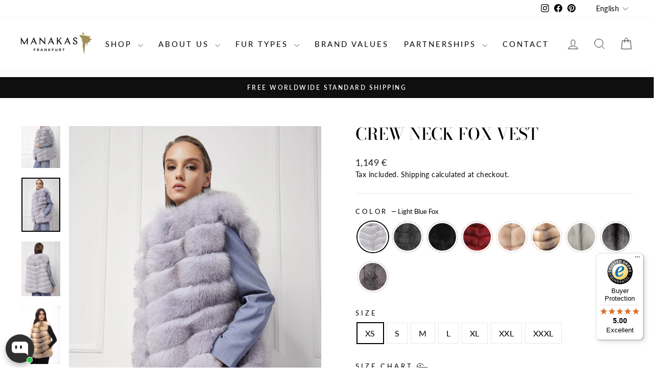

--- FILE ---
content_type: text/html; charset=utf-8
request_url: https://manakas.com/collections/other-furs-1/products/crew-neck-fox-vest
body_size: 72169
content:
<!doctype html>
<html class="no-js" lang="en" dir="ltr">
<head>
	<script async crossorigin fetchpriority="high" src="/cdn/shopifycloud/importmap-polyfill/es-modules-shim.2.4.0.js"></script>
<script src="//manakas.com/cdn/shop/files/pandectes-rules.js?v=1118088870235450219"></script>
	
	
	
  <meta charset="utf-8">
  <meta http-equiv="X-UA-Compatible" content="IE=edge,chrome=1">
  <meta name="viewport" content="width=device-width,initial-scale=1">
  <meta name="theme-color" content="#111111">
  <link rel="canonical" href="https://manakas.com/products/crew-neck-fox-vest">
  <link rel="preconnect" href="https://cdn.shopify.com" crossorigin>
  <link rel="preconnect" href="https://fonts.shopifycdn.com" crossorigin>
  <link rel="dns-prefetch" href="https://productreviews.shopifycdn.com">
  <link rel="dns-prefetch" href="https://ajax.googleapis.com">
  <link rel="dns-prefetch" href="https://maps.googleapis.com">
  <link rel="dns-prefetch" href="https://maps.gstatic.com"><link rel="shortcut icon" href="//manakas.com/cdn/shop/files/logo-lady-square-gold_c6ec8f2d-df92-433a-9130-c3a43f40df2b_32x32.png?v=1674406936" type="image/png" /><title>Crew neck fox vest
&ndash; Manakas Frankfurt
</title>
<meta name="description" content="Casual crew neck vest. Made of fox, worked diagonal. Two side inset pockets and concealed fastening Style: 1625 Available in Black Fox, Grey Fox, Red Fox, Peonia Fox, Light Blue Fox, and Coffee Fox color (dyed Bluefox quality), natural Golden Island Fox, Fawnlight Fox, Silver Fox and Blue Frost Fox quality.The colors i"><meta property="og:site_name" content="Manakas Frankfurt">
  <meta property="og:url" content="https://manakas.com/products/crew-neck-fox-vest">
  <meta property="og:title" content="Crew neck fox vest">
  <meta property="og:type" content="product">
  <meta property="og:description" content="Casual crew neck vest. Made of fox, worked diagonal. Two side inset pockets and concealed fastening Style: 1625 Available in Black Fox, Grey Fox, Red Fox, Peonia Fox, Light Blue Fox, and Coffee Fox color (dyed Bluefox quality), natural Golden Island Fox, Fawnlight Fox, Silver Fox and Blue Frost Fox quality.The colors i"><meta property="og:image" content="http://manakas.com/cdn/shop/files/1625r2.jpg?v=1754116067">
    <meta property="og:image:secure_url" content="https://manakas.com/cdn/shop/files/1625r2.jpg?v=1754116067">
    <meta property="og:image:width" content="1429">
    <meta property="og:image:height" content="2000"><meta name="twitter:site" content="@">
  <meta name="twitter:card" content="summary_large_image">
  <meta name="twitter:title" content="Crew neck fox vest">
  <meta name="twitter:description" content="Casual crew neck vest. Made of fox, worked diagonal. Two side inset pockets and concealed fastening Style: 1625 Available in Black Fox, Grey Fox, Red Fox, Peonia Fox, Light Blue Fox, and Coffee Fox color (dyed Bluefox quality), natural Golden Island Fox, Fawnlight Fox, Silver Fox and Blue Frost Fox quality.The colors i">
<script type="importmap">
{
  "imports": {
    "element.base-media": "//manakas.com/cdn/shop/t/35/assets/element.base-media.js?v=61305152781971747521768121199",
    "element.image.parallax": "//manakas.com/cdn/shop/t/35/assets/element.image.parallax.js?v=59188309605188605141768121200",
    "element.model": "//manakas.com/cdn/shop/t/35/assets/element.model.js?v=104979259955732717291768121201",
    "element.quantity-selector": "//manakas.com/cdn/shop/t/35/assets/element.quantity-selector.js?v=68208048201360514121768121202",
    "element.text.rte": "//manakas.com/cdn/shop/t/35/assets/element.text.rte.js?v=28194737298593644281768121203",
    "element.video": "//manakas.com/cdn/shop/t/35/assets/element.video.js?v=110560105447302630031768121204",
    "is-land": "//manakas.com/cdn/shop/t/35/assets/is-land.min.js?v=92343381495565747271768121279",
    "util.misc": "//manakas.com/cdn/shop/t/35/assets/util.misc.js?v=117964846174238173191768121336",
    "util.product-loader": "//manakas.com/cdn/shop/t/35/assets/util.product-loader.js?v=71947287259713254281768121337",
    "util.resource-loader": "//manakas.com/cdn/shop/t/35/assets/util.resource-loader.js?v=81301169148003274841768121338",
    "vendor.in-view": "//manakas.com/cdn/shop/t/35/assets/vendor.in-view.js?v=126891093837844970591768121340"
  }
}
</script><script type="module" src="//manakas.com/cdn/shop/t/35/assets/is-land.min.js?v=92343381495565747271768121279"></script>
<style data-shopify>@font-face {
  font-family: "Bodoni Moda";
  font-weight: 500;
  font-style: normal;
  font-display: swap;
  src: url("//manakas.com/cdn/fonts/bodoni_moda/bodonimoda_n5.36d0da1db617c453fb46e8089790ab6dc72c2356.woff2") format("woff2"),
       url("//manakas.com/cdn/fonts/bodoni_moda/bodonimoda_n5.40f612bab009769f87511096f185d9228ad3baa3.woff") format("woff");
}

  @font-face {
  font-family: Lato;
  font-weight: 400;
  font-style: normal;
  font-display: swap;
  src: url("//manakas.com/cdn/fonts/lato/lato_n4.c3b93d431f0091c8be23185e15c9d1fee1e971c5.woff2") format("woff2"),
       url("//manakas.com/cdn/fonts/lato/lato_n4.d5c00c781efb195594fd2fd4ad04f7882949e327.woff") format("woff");
}


  @font-face {
  font-family: Lato;
  font-weight: 600;
  font-style: normal;
  font-display: swap;
  src: url("//manakas.com/cdn/fonts/lato/lato_n6.38d0e3b23b74a60f769c51d1df73fac96c580d59.woff2") format("woff2"),
       url("//manakas.com/cdn/fonts/lato/lato_n6.3365366161bdcc36a3f97cfbb23954d8c4bf4079.woff") format("woff");
}

  @font-face {
  font-family: Lato;
  font-weight: 400;
  font-style: italic;
  font-display: swap;
  src: url("//manakas.com/cdn/fonts/lato/lato_i4.09c847adc47c2fefc3368f2e241a3712168bc4b6.woff2") format("woff2"),
       url("//manakas.com/cdn/fonts/lato/lato_i4.3c7d9eb6c1b0a2bf62d892c3ee4582b016d0f30c.woff") format("woff");
}

  @font-face {
  font-family: Lato;
  font-weight: 600;
  font-style: italic;
  font-display: swap;
  src: url("//manakas.com/cdn/fonts/lato/lato_i6.ab357ee5069e0603c2899b31e2b8ae84c4a42a48.woff2") format("woff2"),
       url("//manakas.com/cdn/fonts/lato/lato_i6.3164fed79d7d987c1390528781c7c2f59ac7a746.woff") format("woff");
}

</style><link href="//manakas.com/cdn/shop/t/35/assets/theme.css?v=93626464380700918791768121370" rel="stylesheet" type="text/css" media="all" />
<style data-shopify>:root {
    --typeHeaderPrimary: "Bodoni Moda";
    --typeHeaderFallback: serif;
    --typeHeaderSize: 38px;
    --typeHeaderWeight: 500;
    --typeHeaderLineHeight: 1;
    --typeHeaderSpacing: 0.0em;

    --typeBasePrimary:Lato;
    --typeBaseFallback:sans-serif;
    --typeBaseSize: 16px;
    --typeBaseWeight: 400;
    --typeBaseSpacing: 0.025em;
    --typeBaseLineHeight: 1.6;
    --typeBaselineHeightMinus01: 1.5;

    --typeCollectionTitle: 18px;

    --iconWeight: 2px;
    --iconLinecaps: miter;

    
        --buttonRadius: 0;
    

    --colorGridOverlayOpacity: 0.1;
    --colorAnnouncement: #0f0f0f;
    --colorAnnouncementText: #ffffff;

    --colorBody: #ffffff;
    --colorBodyAlpha05: rgba(255, 255, 255, 0.05);
    --colorBodyDim: #f2f2f2;
    --colorBodyLightDim: #fafafa;
    --colorBodyMediumDim: #f5f5f5;


    --colorBorder: #e8e8e1;

    --colorBtnPrimary: #111111;
    --colorBtnPrimaryLight: #2b2b2b;
    --colorBtnPrimaryDim: #040404;
    --colorBtnPrimaryText: #ffffff;

    --colorCartDot: #ff4f33;

    --colorDrawers: #ffffff;
    --colorDrawersDim: #f2f2f2;
    --colorDrawerBorder: #e8e8e1;
    --colorDrawerText: #000000;
    --colorDrawerTextDark: #000000;
    --colorDrawerButton: #111111;
    --colorDrawerButtonText: #ffffff;

    --colorFooter: #ffffff;
    --colorFooterText: #000000;
    --colorFooterTextAlpha01: #000000;

    --colorGridOverlay: #000000;
    --colorGridOverlayOpacity: 0.1;

    --colorHeaderTextAlpha01: rgba(0, 0, 0, 0.1);

    --colorHeroText: #ffffff;

    --colorSmallImageBg: #ffffff;
    --colorLargeImageBg: #0f0f0f;

    --colorImageOverlay: #000000;
    --colorImageOverlayOpacity: 0.1;
    --colorImageOverlayTextShadow: 0.2;

    --colorLink: #000000;

    --colorModalBg: rgba(230, 230, 230, 0.6);

    --colorNav: #ffffff;
    --colorNavText: #000000;

    --colorPrice: #1c1d1d;

    --colorSaleTag: #1c1d1d;
    --colorSaleTagText: #ffffff;

    --colorTextBody: #000000;
    --colorTextBodyAlpha015: rgba(0, 0, 0, 0.15);
    --colorTextBodyAlpha005: rgba(0, 0, 0, 0.05);
    --colorTextBodyAlpha008: rgba(0, 0, 0, 0.08);
    --colorTextSavings: #C20000;

    --urlIcoSelect: url(//manakas.com/cdn/shop/t/35/assets/ico-select.svg);
    --urlIcoSelectFooter: url(//manakas.com/cdn/shop/t/35/assets/ico-select-footer.svg);
    --urlIcoSelectWhite: url(//manakas.com/cdn/shop/t/35/assets/ico-select-white.svg);

    --grid-gutter: 17px;
    --drawer-gutter: 20px;

    --sizeChartMargin: 25px 0;
    --sizeChartIconMargin: 5px;

    --newsletterReminderPadding: 40px;

    /*Shop Pay Installments*/
    --color-body-text: #000000;
    --color-body: #ffffff;
    --color-bg: #ffffff;
    }

    .placeholder-content {
    background-image: linear-gradient(100deg, #ffffff 40%, #f7f7f7 63%, #ffffff 79%);
    }</style><script>
    document.documentElement.className = document.documentElement.className.replace('no-js', 'js');

    window.theme = window.theme || {};
    theme.routes = {
      home: "/",
      cart: "/cart.js",
      cartPage: "/cart",
      cartAdd: "/cart/add.js",
      cartChange: "/cart/change.js",
      search: "/search",
      predictiveSearch: "/search/suggest"
    };
    theme.strings = {
      soldOut: "Sold Out",
      unavailable: "Unavailable",
      inStockLabel: "In stock, ready to ship",
      oneStockLabel: "Low stock - [count] item left",
      otherStockLabel: "Low stock - [count] items left",
      willNotShipUntil: "Ready to ship [date]",
      willBeInStockAfter: "Back in stock [date]",
      waitingForStock: "Inventory on the way",
      savePrice: "Save [saved_amount]",
      cartEmpty: "Your cart is currently empty.",
      cartTermsConfirmation: "You must agree with the terms and conditions of sales to check out",
      searchCollections: "Collections:",
      searchPages: "Pages:",
      searchArticles: "Articles:",
      productFrom: "from ",
      maxQuantity: "You can only have [quantity] of [title] in your cart."
    };
    theme.settings = {
      cartType: "drawer",
      isCustomerTemplate: false,
      moneyFormat: "{{amount_no_decimals}} €",
      saveType: "dollar",
      productImageSize: "portrait",
      productImageCover: true,
      predictiveSearch: false,
      predictiveSearchType: null,
      predictiveSearchVendor: false,
      predictiveSearchPrice: false,
      quickView: true,
      themeName: 'Impulse',
      themeVersion: "8.1.0"
    };
  </script>

  <script>window.performance && window.performance.mark && window.performance.mark('shopify.content_for_header.start');</script><meta name="google-site-verification" content="48HE4Ghr3G_1_8i4fTTpHxreqcmzHVMD-5waRMopHUQ">
<meta name="google-site-verification" content="W5g4JKw9LMlH_7-qcTCjPruT8NAWPPOttoMKCiNHmf4">
<meta name="google-site-verification" content="n_JOsAgj9OVa2mrbqha7DFCTcSaKE1HKbrLh9DnHi74">
<meta name="facebook-domain-verification" content="2a1ake66e16t7mw86hc0ttps5rerr3">
<meta id="shopify-digital-wallet" name="shopify-digital-wallet" content="/50881888417/digital_wallets/dialog">
<meta name="shopify-checkout-api-token" content="f106664e5f828a90a4103007ce42b326">
<meta id="in-context-paypal-metadata" data-shop-id="50881888417" data-venmo-supported="false" data-environment="production" data-locale="en_US" data-paypal-v4="true" data-currency="EUR">
<link rel="alternate" hreflang="x-default" href="https://manakas.com/products/crew-neck-fox-vest">
<link rel="alternate" hreflang="en" href="https://manakas.com/products/crew-neck-fox-vest">
<link rel="alternate" hreflang="de" href="https://manakas.com/de/products/crew-neck-fox-vest">
<link rel="alternate" hreflang="fr" href="https://manakas.com/fr/products/crew-neck-fox-vest">
<link rel="alternate" hreflang="it" href="https://manakas.com/it/products/crew-neck-fox-vest">
<link rel="alternate" hreflang="ru" href="https://manakas.com/ru/products/crew-neck-fox-vest">
<link rel="alternate" hreflang="en-GB" href="https://manakas.co.uk/products/crew-neck-fox-vest">
<link rel="alternate" hreflang="de-GB" href="https://manakas.co.uk/de/products/crew-neck-fox-vest">
<link rel="alternate" hreflang="fr-GB" href="https://manakas.co.uk/fr/products/crew-neck-fox-vest">
<link rel="alternate" hreflang="it-GB" href="https://manakas.co.uk/it/products/crew-neck-fox-vest">
<link rel="alternate" hreflang="ru-GB" href="https://manakas.co.uk/ru/products/crew-neck-fox-vest">
<link rel="alternate" hreflang="en-CH" href="https://manakas.com/en-ch/products/crew-neck-fox-vest">
<link rel="alternate" hreflang="ru-CH" href="https://manakas.com/ru-ch/products/crew-neck-fox-vest">
<link rel="alternate" hreflang="it-CH" href="https://manakas.com/it-ch/products/crew-neck-fox-vest">
<link rel="alternate" hreflang="fr-CH" href="https://manakas.com/fr-ch/products/crew-neck-fox-vest">
<link rel="alternate" hreflang="de-CH" href="https://manakas.com/de-ch/products/crew-neck-fox-vest">
<link rel="alternate" type="application/json+oembed" href="https://manakas.com/products/crew-neck-fox-vest.oembed">
<script async="async" src="/checkouts/internal/preloads.js?locale=en-DE"></script>
<script id="shopify-features" type="application/json">{"accessToken":"f106664e5f828a90a4103007ce42b326","betas":["rich-media-storefront-analytics"],"domain":"manakas.com","predictiveSearch":true,"shopId":50881888417,"locale":"en"}</script>
<script>var Shopify = Shopify || {};
Shopify.shop = "manakas-frankfurt.myshopify.com";
Shopify.locale = "en";
Shopify.currency = {"active":"EUR","rate":"1.0"};
Shopify.country = "DE";
Shopify.theme = {"name":"Impulse - color zoom inplementation - V8.1.0","id":174572405004,"schema_name":"Impulse","schema_version":"8.1.0","theme_store_id":null,"role":"main"};
Shopify.theme.handle = "null";
Shopify.theme.style = {"id":null,"handle":null};
Shopify.cdnHost = "manakas.com/cdn";
Shopify.routes = Shopify.routes || {};
Shopify.routes.root = "/";</script>
<script type="module">!function(o){(o.Shopify=o.Shopify||{}).modules=!0}(window);</script>
<script>!function(o){function n(){var o=[];function n(){o.push(Array.prototype.slice.apply(arguments))}return n.q=o,n}var t=o.Shopify=o.Shopify||{};t.loadFeatures=n(),t.autoloadFeatures=n()}(window);</script>
<script id="shop-js-analytics" type="application/json">{"pageType":"product"}</script>
<script defer="defer" async type="module" src="//manakas.com/cdn/shopifycloud/shop-js/modules/v2/client.init-shop-cart-sync_BT-GjEfc.en.esm.js"></script>
<script defer="defer" async type="module" src="//manakas.com/cdn/shopifycloud/shop-js/modules/v2/chunk.common_D58fp_Oc.esm.js"></script>
<script defer="defer" async type="module" src="//manakas.com/cdn/shopifycloud/shop-js/modules/v2/chunk.modal_xMitdFEc.esm.js"></script>
<script type="module">
  await import("//manakas.com/cdn/shopifycloud/shop-js/modules/v2/client.init-shop-cart-sync_BT-GjEfc.en.esm.js");
await import("//manakas.com/cdn/shopifycloud/shop-js/modules/v2/chunk.common_D58fp_Oc.esm.js");
await import("//manakas.com/cdn/shopifycloud/shop-js/modules/v2/chunk.modal_xMitdFEc.esm.js");

  window.Shopify.SignInWithShop?.initShopCartSync?.({"fedCMEnabled":true,"windoidEnabled":true});

</script>
<script>(function() {
  var isLoaded = false;
  function asyncLoad() {
    if (isLoaded) return;
    isLoaded = true;
    var urls = ["https:\/\/tseish-app.connect.trustedshops.com\/esc.js?apiBaseUrl=aHR0cHM6Ly90c2Vpc2gtYXBwLmNvbm5lY3QudHJ1c3RlZHNob3BzLmNvbQ==\u0026instanceId=bWFuYWthcy1mcmFua2Z1cnQubXlzaG9waWZ5LmNvbQ==\u0026shop=manakas-frankfurt.myshopify.com","https:\/\/s3.eu-west-1.amazonaws.com\/production-klarna-il-shopify-osm\/a0a90c8788fe7d95e5ba69e3f9112608bb042b37\/manakas-frankfurt.myshopify.com-1768123618553.js?shop=manakas-frankfurt.myshopify.com"];
    for (var i = 0; i < urls.length; i++) {
      var s = document.createElement('script');
      s.type = 'text/javascript';
      s.async = true;
      s.src = urls[i];
      var x = document.getElementsByTagName('script')[0];
      x.parentNode.insertBefore(s, x);
    }
  };
  if(window.attachEvent) {
    window.attachEvent('onload', asyncLoad);
  } else {
    window.addEventListener('load', asyncLoad, false);
  }
})();</script>
<script id="__st">var __st={"a":50881888417,"offset":3600,"reqid":"60760965-1fa3-44a6-b552-eb86b0eb3b0e-1769349223","pageurl":"manakas.com\/collections\/other-furs-1\/products\/crew-neck-fox-vest","u":"ee77757b5c80","p":"product","rtyp":"product","rid":8027982823692};</script>
<script>window.ShopifyPaypalV4VisibilityTracking = true;</script>
<script id="captcha-bootstrap">!function(){'use strict';const t='contact',e='account',n='new_comment',o=[[t,t],['blogs',n],['comments',n],[t,'customer']],c=[[e,'customer_login'],[e,'guest_login'],[e,'recover_customer_password'],[e,'create_customer']],r=t=>t.map((([t,e])=>`form[action*='/${t}']:not([data-nocaptcha='true']) input[name='form_type'][value='${e}']`)).join(','),a=t=>()=>t?[...document.querySelectorAll(t)].map((t=>t.form)):[];function s(){const t=[...o],e=r(t);return a(e)}const i='password',u='form_key',d=['recaptcha-v3-token','g-recaptcha-response','h-captcha-response',i],f=()=>{try{return window.sessionStorage}catch{return}},m='__shopify_v',_=t=>t.elements[u];function p(t,e,n=!1){try{const o=window.sessionStorage,c=JSON.parse(o.getItem(e)),{data:r}=function(t){const{data:e,action:n}=t;return t[m]||n?{data:e,action:n}:{data:t,action:n}}(c);for(const[e,n]of Object.entries(r))t.elements[e]&&(t.elements[e].value=n);n&&o.removeItem(e)}catch(o){console.error('form repopulation failed',{error:o})}}const l='form_type',E='cptcha';function T(t){t.dataset[E]=!0}const w=window,h=w.document,L='Shopify',v='ce_forms',y='captcha';let A=!1;((t,e)=>{const n=(g='f06e6c50-85a8-45c8-87d0-21a2b65856fe',I='https://cdn.shopify.com/shopifycloud/storefront-forms-hcaptcha/ce_storefront_forms_captcha_hcaptcha.v1.5.2.iife.js',D={infoText:'Protected by hCaptcha',privacyText:'Privacy',termsText:'Terms'},(t,e,n)=>{const o=w[L][v],c=o.bindForm;if(c)return c(t,g,e,D).then(n);var r;o.q.push([[t,g,e,D],n]),r=I,A||(h.body.append(Object.assign(h.createElement('script'),{id:'captcha-provider',async:!0,src:r})),A=!0)});var g,I,D;w[L]=w[L]||{},w[L][v]=w[L][v]||{},w[L][v].q=[],w[L][y]=w[L][y]||{},w[L][y].protect=function(t,e){n(t,void 0,e),T(t)},Object.freeze(w[L][y]),function(t,e,n,w,h,L){const[v,y,A,g]=function(t,e,n){const i=e?o:[],u=t?c:[],d=[...i,...u],f=r(d),m=r(i),_=r(d.filter((([t,e])=>n.includes(e))));return[a(f),a(m),a(_),s()]}(w,h,L),I=t=>{const e=t.target;return e instanceof HTMLFormElement?e:e&&e.form},D=t=>v().includes(t);t.addEventListener('submit',(t=>{const e=I(t);if(!e)return;const n=D(e)&&!e.dataset.hcaptchaBound&&!e.dataset.recaptchaBound,o=_(e),c=g().includes(e)&&(!o||!o.value);(n||c)&&t.preventDefault(),c&&!n&&(function(t){try{if(!f())return;!function(t){const e=f();if(!e)return;const n=_(t);if(!n)return;const o=n.value;o&&e.removeItem(o)}(t);const e=Array.from(Array(32),(()=>Math.random().toString(36)[2])).join('');!function(t,e){_(t)||t.append(Object.assign(document.createElement('input'),{type:'hidden',name:u})),t.elements[u].value=e}(t,e),function(t,e){const n=f();if(!n)return;const o=[...t.querySelectorAll(`input[type='${i}']`)].map((({name:t})=>t)),c=[...d,...o],r={};for(const[a,s]of new FormData(t).entries())c.includes(a)||(r[a]=s);n.setItem(e,JSON.stringify({[m]:1,action:t.action,data:r}))}(t,e)}catch(e){console.error('failed to persist form',e)}}(e),e.submit())}));const S=(t,e)=>{t&&!t.dataset[E]&&(n(t,e.some((e=>e===t))),T(t))};for(const o of['focusin','change'])t.addEventListener(o,(t=>{const e=I(t);D(e)&&S(e,y())}));const B=e.get('form_key'),M=e.get(l),P=B&&M;t.addEventListener('DOMContentLoaded',(()=>{const t=y();if(P)for(const e of t)e.elements[l].value===M&&p(e,B);[...new Set([...A(),...v().filter((t=>'true'===t.dataset.shopifyCaptcha))])].forEach((e=>S(e,t)))}))}(h,new URLSearchParams(w.location.search),n,t,e,['guest_login'])})(!0,!0)}();</script>
<script integrity="sha256-4kQ18oKyAcykRKYeNunJcIwy7WH5gtpwJnB7kiuLZ1E=" data-source-attribution="shopify.loadfeatures" defer="defer" src="//manakas.com/cdn/shopifycloud/storefront/assets/storefront/load_feature-a0a9edcb.js" crossorigin="anonymous"></script>
<script data-source-attribution="shopify.dynamic_checkout.dynamic.init">var Shopify=Shopify||{};Shopify.PaymentButton=Shopify.PaymentButton||{isStorefrontPortableWallets:!0,init:function(){window.Shopify.PaymentButton.init=function(){};var t=document.createElement("script");t.src="https://manakas.com/cdn/shopifycloud/portable-wallets/latest/portable-wallets.en.js",t.type="module",document.head.appendChild(t)}};
</script>
<script data-source-attribution="shopify.dynamic_checkout.buyer_consent">
  function portableWalletsHideBuyerConsent(e){var t=document.getElementById("shopify-buyer-consent"),n=document.getElementById("shopify-subscription-policy-button");t&&n&&(t.classList.add("hidden"),t.setAttribute("aria-hidden","true"),n.removeEventListener("click",e))}function portableWalletsShowBuyerConsent(e){var t=document.getElementById("shopify-buyer-consent"),n=document.getElementById("shopify-subscription-policy-button");t&&n&&(t.classList.remove("hidden"),t.removeAttribute("aria-hidden"),n.addEventListener("click",e))}window.Shopify?.PaymentButton&&(window.Shopify.PaymentButton.hideBuyerConsent=portableWalletsHideBuyerConsent,window.Shopify.PaymentButton.showBuyerConsent=portableWalletsShowBuyerConsent);
</script>
<script>
  function portableWalletsCleanup(e){e&&e.src&&console.error("Failed to load portable wallets script "+e.src);var t=document.querySelectorAll("shopify-accelerated-checkout .shopify-payment-button__skeleton, shopify-accelerated-checkout-cart .wallet-cart-button__skeleton"),e=document.getElementById("shopify-buyer-consent");for(let e=0;e<t.length;e++)t[e].remove();e&&e.remove()}function portableWalletsNotLoadedAsModule(e){e instanceof ErrorEvent&&"string"==typeof e.message&&e.message.includes("import.meta")&&"string"==typeof e.filename&&e.filename.includes("portable-wallets")&&(window.removeEventListener("error",portableWalletsNotLoadedAsModule),window.Shopify.PaymentButton.failedToLoad=e,"loading"===document.readyState?document.addEventListener("DOMContentLoaded",window.Shopify.PaymentButton.init):window.Shopify.PaymentButton.init())}window.addEventListener("error",portableWalletsNotLoadedAsModule);
</script>

<script type="module" src="https://manakas.com/cdn/shopifycloud/portable-wallets/latest/portable-wallets.en.js" onError="portableWalletsCleanup(this)" crossorigin="anonymous"></script>
<script nomodule>
  document.addEventListener("DOMContentLoaded", portableWalletsCleanup);
</script>

<link id="shopify-accelerated-checkout-styles" rel="stylesheet" media="screen" href="https://manakas.com/cdn/shopifycloud/portable-wallets/latest/accelerated-checkout-backwards-compat.css" crossorigin="anonymous">
<style id="shopify-accelerated-checkout-cart">
        #shopify-buyer-consent {
  margin-top: 1em;
  display: inline-block;
  width: 100%;
}

#shopify-buyer-consent.hidden {
  display: none;
}

#shopify-subscription-policy-button {
  background: none;
  border: none;
  padding: 0;
  text-decoration: underline;
  font-size: inherit;
  cursor: pointer;
}

#shopify-subscription-policy-button::before {
  box-shadow: none;
}

      </style>

<script>window.performance && window.performance.mark && window.performance.mark('shopify.content_for_header.end');</script>

  <style data-shopify>
    :root {
      /* Root Variables */
      /* ========================= */
      --root-color-primary: #000000;
      --color-primary: #000000;
      --root-color-secondary: #ffffff;
      --color-secondary: #ffffff;
      --color-sale-tag: #1c1d1d;
      --color-sale-tag-text: #ffffff;
      --layout-section-padding-block: 3rem;
      --layout-section-padding-inline--md: 40px;
      --layout-section-max-inline-size: 1420px; 


      /* Text */
      /* ========================= */
      
      /* Body Font Styles */
      --element-text-font-family--body: Lato;
      --element-text-font-family-fallback--body: sans-serif;
      --element-text-font-weight--body: 400;
      --element-text-letter-spacing--body: 0.025em;
      --element-text-text-transform--body: none;

      /* Body Font Sizes */
      --element-text-font-size--body: initial;
      --element-text-font-size--body-xs: 12px;
      --element-text-font-size--body-sm: 14px;
      --element-text-font-size--body-md: 16px;
      --element-text-font-size--body-lg: 18px;
      
      /* Body Line Heights */
      --element-text-line-height--body: 1.6;

      /* Heading Font Styles */
      --element-text-font-family--heading: "Bodoni Moda";
      --element-text-font-family-fallback--heading: serif;
      --element-text-font-weight--heading: 500;
      --element-text-letter-spacing--heading: 0.0em;
      
      
      --element-text-text-transform--heading: uppercase;
       
      
      
      /* Heading Font Sizes */
      --element-text-font-size--heading-2xl: 54px;
      --element-text-font-size--heading-xl: 38px;
      --element-text-font-size--heading-lg: 32px;
      --element-text-font-size--heading-md: 30px;
      --element-text-font-size--heading-sm: 24px;
      --element-text-font-size--heading-xs: 22px;
      
      /* Heading Line Heights */
      --element-text-line-height--heading: 1;

      /* Buttons */
      /* ========================= */
      
          --element-button-radius: 0;
      

      --element-button-padding-block: 12px;
      --element-button-text-transform: uppercase;
      --element-button-font-weight: 800;
      --element-button-font-size: max(calc(var(--typeBaseSize) - 4px), 13px);
      --element-button-letter-spacing: .3em;

      /* Base Color Variables */
      --element-button-color-primary: #111111;
      --element-button-color-secondary: #ffffff;
      --element-button-shade-border: 100%;

      /* Hover State Variables */
      --element-button-shade-background--hover: 0%;
      --element-button-shade-border--hover: 100%;

      /* Focus State Variables */
      --element-button-color-focus: var(--color-focus);

      /* Inputs */
      /* ========================= */
      
          --element-icon-radius: 0;
      

      --element-input-font-size: var(--element-text-font-size--body-sm);
      --element-input-box-shadow-shade: 100%;

      /* Hover State Variables */
      --element-input-background-shade--hover: 0%;
      --element-input-box-shadow-spread-radius--hover: 1px;
    }

    @media only screen and (max-width: 768px) {
      :root {
        --element-button-font-size: max(calc(var(--typeBaseSize) - 5px), 11px);
      }
    }

    .element-radio {
        &:has(input[type='radio']:checked) {
          --element-button-color: var(--element-button-color-secondary);
        }
    }

    /* ATC Button Overrides */
    /* ========================= */

    .element-button[type="submit"],
    .element-button[type="submit"] .element-text,
    .element-button--shopify-payment-wrapper button {
      --element-button-padding-block: 13px;
      --element-button-padding-inline: 20px;
      --element-button-line-height: 1.42;
      --_font-size--body-md: var(--element-button-font-size);

      line-height: 1.42 !important;
    }

    /* When dynamic checkout is enabled */
    product-form:has(.element-button--shopify-payment-wrapper) {
      --element-button-color: #000000;

      .element-button[type="submit"],
      .element-button--shopify-payment-wrapper button {
        min-height: 50px !important;
      }

      .shopify-payment-button {
        margin: 0;
      }
    }

    /* Hover animation for non-angled buttons */
    body:not([data-button_style='angled']) .element-button[type="submit"] {
      position: relative;
      overflow: hidden;

      &:after {
        content: '';
        position: absolute;
        top: 0;
        left: 150%;
        width: 200%;
        height: 100%;
        transform: skewX(-20deg);
        background-image: linear-gradient(to right,transparent, rgba(255,255,255,.25),transparent);
      }

      &:hover:after {
        animation: shine 0.75s cubic-bezier(0.01, 0.56, 1, 1);
      }
    }

    /* ANGLED STYLE - ATC Button Overrides */
    /* ========================= */
    
    [data-button_style='angled'] {
      --element-button-shade-background--active: var(--element-button-shade-background);
      --element-button-shade-border--active: var(--element-button-shade-border);

      .element-button[type="submit"] {
        --_box-shadow: none;

        position: relative;
        max-width: 94%;
        border-top: 1px solid #111111;
        border-bottom: 1px solid #111111;
        
        &:before,
        &:after {
          content: '';
          position: absolute;
          display: block;
          top: -1px;
          bottom: -1px;
          width: 20px;
          transform: skewX(-12deg);
          background-color: #111111;
        }
        
        &:before {
          left: -6px;
        }
        
        &:after {
          right: -6px;
        }
      }

      /* When dynamic checkout is enabled */
      product-form:has(.element-button--shopify-payment-wrapper) {
        .element-button[type="submit"]:before,
        .element-button[type="submit"]:after {
          background-color: color-mix(in srgb,var(--_color-text) var(--_shade-background),var(--_color-background));
          border-top: 1px solid #111111;
          border-bottom: 1px solid #111111;
        }

        .element-button[type="submit"]:before {
          border-left: 1px solid #111111;
        }
        
        .element-button[type="submit"]:after {
          border-right: 1px solid #111111;
        }
      }

      .element-button--shopify-payment-wrapper {
        --_color-background: #111111;

        button:hover,
        button:before,
        button:after {
          background-color: color-mix(in srgb,var(--_color-text) var(--_shade-background),var(--_color-background)) !important;
        }

        button:not(button:focus-visible) {
          box-shadow: none !important;
        }
      }
    }
  </style>

  <script src="//manakas.com/cdn/shop/t/35/assets/vendor-scripts-v11.js" defer="defer"></script><script src="//manakas.com/cdn/shop/t/35/assets/theme.js?v=22325264162658116151768121334" defer="defer"></script>
<!-- BEGIN app block: shopify://apps/pandectes-gdpr/blocks/banner/58c0baa2-6cc1-480c-9ea6-38d6d559556a -->
  
    
      <!-- TCF is active, scripts are loaded above -->
      
        <script>
          if (!window.PandectesRulesSettings) {
            window.PandectesRulesSettings = {"store":{"id":50881888417,"adminMode":false,"headless":false,"storefrontRootDomain":"","checkoutRootDomain":"","storefrontAccessToken":""},"banner":{"cookiesBlockedByDefault":"7","hybridStrict":false,"isActive":true},"geolocation":{"brOnly":false,"caOnly":true,"euOnly":true},"blocker":{"isActive":true,"googleConsentMode":{"isActive":false,"id":"","adStorageCategory":4,"analyticsStorageCategory":2,"functionalityStorageCategory":8,"personalizationStorageCategory":8,"securityStorageCategory":8,"redactData":false},"facebookPixel":{"isActive":false,"id":"","ldu":false},"microsoft":{},"rakuten":{"isActive":false,"cmp":false,"ccpa":false},"defaultBlocked":7,"patterns":{"whiteList":[],"blackList":{"1":[],"2":[],"4":[],"8":[]},"iframesWhiteList":[],"iframesBlackList":{"1":[],"2":[],"4":[],"8":[]},"beaconsWhiteList":[],"beaconsBlackList":{"1":[],"2":[],"4":[],"8":[]}}}};
            const rulesScript = document.createElement('script');
            window.PandectesRulesSettings.auto = true;
            rulesScript.src = "https://cdn.shopify.com/extensions/019bed03-b206-7ab3-9c8b-20b884e5903f/gdpr-243/assets/pandectes-rules.js";
            const firstChild = document.head.firstChild;
            document.head.insertBefore(rulesScript, firstChild);
          }
        </script>
      
      <script>
        
          window.PandectesSettings = {"store":{"id":50881888417,"plan":"plus","theme":"Impulse - Update 7.4.1 (25.2.2024)","primaryLocale":"en","adminMode":false,"headless":false,"storefrontRootDomain":"","checkoutRootDomain":"","storefrontAccessToken":""},"tsPublished":1746721399,"declaration":{"showPurpose":false,"showProvider":false,"showDateGenerated":false},"language":{"unpublished":[],"languageMode":"Multilingual","fallbackLanguage":"en","languageDetection":"browser","languagesSupported":["en","de"]},"texts":{"managed":{"headerText":{"de":"Wir respektieren deine Privatsphäre","en":"We respect your privacy"},"consentText":{"de":"Diese Website verwendet Cookies, um sicherzustellen, dass Sie die beste Erfahrung auf unserer Website erhalten.","en":"This website uses cookies to ensure you get the best experience."},"linkText":{"de":"Mehr erfahren","en":"Learn more"},"imprintText":{"de":"Impressum","en":"Imprint"},"googleLinkText":{"de":"Googles Datenschutzbestimmungen","en":"Google's Privacy Terms"},"allowButtonText":{"de":"Akzeptieren","en":"Accept"},"denyButtonText":{"de":"Ablehnen","en":"Decline"},"dismissButtonText":{"de":"OK","en":"Ok"},"leaveSiteButtonText":{"de":"Verlasse diese Seite","en":"Leave this site"},"preferencesButtonText":{"de":"Einstellungen","en":"Manage Cookies"},"cookiePolicyText":{"de":"Cookie-Richtlinie","en":"Cookie policy"},"preferencesPopupTitleText":{"de":"Zustimmungseinstellungen verwalten","en":"Manage consent preferences"},"preferencesPopupIntroText":{"de":"Wenn Sie eine Website besuchen, werden möglicherweise Informationen in Ihrem Browser gespeichert oder abgerufen, meist in Form von Cookies. Diese Informationen beziehen sich möglicherweise auf Sie, Ihre Einstellungen oder Ihr Gerät und werden hauptsächlich verwendet, damit die Website so funktioniert, wie Sie es erwarten. Die Informationen identifizieren Sie normalerweise nicht direkt, können Ihnen jedoch ein persönlicheres Web-Erlebnis bieten.","en":"When you visit any web site, it may store or retrieve information on your browser, mostly in the form of cookies. This information might be about you, your preferences or your device and is mostly used to make the site work as you expect it to. The information does not usually directly identify you, but it can give you a more personalized web experience."},"preferencesPopupSaveButtonText":{"de":"Einstellungen speichern und beenden","en":"Save preferences & exit"},"preferencesPopupCloseButtonText":{"de":"Schließen","en":"Close"},"preferencesPopupAcceptAllButtonText":{"de":"Alle akzeptieren","en":"Accept all"},"preferencesPopupRejectAllButtonText":{"de":"Alles ablehnen","en":"Reject all"},"cookiesDetailsText":{"de":"Cookie-Details","en":"Cookies details"},"preferencesPopupAlwaysAllowedText":{"de":"Immer erlaubt","en":"Always allowed"},"accessSectionParagraphText":{"de":"Sie haben das Recht, jederzeit auf Ihre Daten zuzugreifen.","en":"You have the right to be able to access your personal data at any time. This includes your account information, your order records as well as any GDPR related requests you have made so far. You have the right to request a full report of your data."},"accessSectionTitleText":{"de":"Datenübertragbarkeit","en":"Data Portability"},"accessSectionAccountInfoActionText":{"de":"persönliche Daten","en":"Personal data"},"accessSectionDownloadReportActionText":{"de":"Alle Daten anfordern","en":"Request export"},"accessSectionGDPRRequestsActionText":{"de":"Anfragen betroffener Personen","en":"Data subject requests"},"accessSectionOrdersRecordsActionText":{"de":"Aufträge","en":"Orders"},"rectificationSectionParagraphText":{"de":"Sie haben das Recht, die Aktualisierung Ihrer Daten zu verlangen, wann immer Sie dies für angemessen halten.","en":"You have the right to request your data to be updated whenever you think it is appropriate."},"rectificationSectionTitleText":{"de":"Datenberichtigung","en":"Data Rectification"},"rectificationCommentPlaceholder":{"de":"Beschreiben Sie, was Sie aktualisieren möchten","en":"Describe what you want to be updated"},"rectificationCommentValidationError":{"de":"Kommentar ist erforderlich","en":"Comment is required"},"rectificationSectionEditAccountActionText":{"de":"Aktualisierung anfordern","en":"Request an update"},"erasureSectionTitleText":{"de":"Recht auf Löschung","en":"Right to be Forgotten"},"erasureSectionParagraphText":{"de":"Sie haben das Recht, die Löschung aller Ihrer Daten zu verlangen. Danach können Sie nicht mehr auf Ihr Konto zugreifen.","en":"Use this option if you want to remove your personal and other data from our store. Keep in mind that this process will delete your account, so you will no longer be able to access or use it anymore."},"erasureSectionRequestDeletionActionText":{"de":"Löschung personenbezogener Daten anfordern","en":"Request personal data deletion"},"consentDate":{"de":"Zustimmungsdatum","en":"Consent date"},"consentId":{"de":"Einwilligungs-ID","en":"Consent ID"},"consentSectionChangeConsentActionText":{"de":"Einwilligungspräferenz ändern","en":"Change consent preference"},"consentSectionConsentedText":{"de":"Sie haben der Cookie-Richtlinie dieser Website zugestimmt am","en":"You consented to the cookies policy of this website on"},"consentSectionNoConsentText":{"de":"Sie haben der Cookie-Richtlinie dieser Website nicht zugestimmt.","en":"You have not consented to the cookies policy of this website."},"consentSectionTitleText":{"de":"Ihre Cookie-Einwilligung","en":"Your cookie consent"},"consentStatus":{"de":"Einwilligungspräferenz","en":"Consent preference"},"confirmationFailureMessage":{"de":"Ihre Anfrage wurde nicht bestätigt. Bitte versuchen Sie es erneut und wenn das Problem weiterhin besteht, wenden Sie sich an den Ladenbesitzer, um Hilfe zu erhalten","en":"Your request was not verified. Please try again and if problem persists, contact store owner for assistance"},"confirmationFailureTitle":{"de":"Ein Problem ist aufgetreten","en":"A problem occurred"},"confirmationSuccessMessage":{"de":"Wir werden uns in Kürze zu Ihrem Anliegen bei Ihnen melden.","en":"We will soon get back to you as to your request."},"confirmationSuccessTitle":{"de":"Ihre Anfrage wurde bestätigt","en":"Your request is verified"},"guestsSupportEmailFailureMessage":{"de":"Ihre Anfrage wurde nicht übermittelt. Bitte versuchen Sie es erneut und wenn das Problem weiterhin besteht, wenden Sie sich an den Shop-Inhaber, um Hilfe zu erhalten.","en":"Your request was not submitted. Please try again and if problem persists, contact store owner for assistance."},"guestsSupportEmailFailureTitle":{"de":"Ein Problem ist aufgetreten","en":"A problem occurred"},"guestsSupportEmailPlaceholder":{"de":"E-Mail-Addresse","en":"E-mail address"},"guestsSupportEmailSuccessMessage":{"de":"Wenn Sie als Kunde dieses Shops registriert sind, erhalten Sie in Kürze eine E-Mail mit Anweisungen zum weiteren Vorgehen.","en":"If you are registered as a customer of this store, you will soon receive an email with instructions on how to proceed."},"guestsSupportEmailSuccessTitle":{"de":"Vielen Dank für die Anfrage","en":"Thank you for your request"},"guestsSupportEmailValidationError":{"de":"Email ist ungültig","en":"Email is not valid"},"guestsSupportInfoText":{"de":"Bitte loggen Sie sich mit Ihrem Kundenkonto ein, um fortzufahren.","en":"Please login with your customer account to further proceed."},"submitButton":{"de":"einreichen","en":"Submit"},"submittingButton":{"de":"Senden...","en":"Submitting..."},"cancelButton":{"de":"Abbrechen","en":"Cancel"},"declIntroText":{"de":"Wir verwenden Cookies, um die Funktionalität der Website zu optimieren, die Leistung zu analysieren und Ihnen ein personalisiertes Erlebnis zu bieten. Einige Cookies sind für den ordnungsgemäßen Betrieb der Website unerlässlich. Diese Cookies können nicht deaktiviert werden. In diesem Fenster können Sie Ihre Präferenzen für Cookies verwalten.","en":"We use cookies to optimize website functionality, analyze the performance, and provide personalized experience to you. Some cookies are essential to make the website operate and function correctly. Those cookies cannot be disabled. In this window you can manage your preference of cookies."},"declName":{"de":"Name","en":"Name"},"declPurpose":{"de":"Zweck","en":"Purpose"},"declType":{"de":"Typ","en":"Type"},"declRetention":{"de":"Speicherdauer","en":"Retention"},"declProvider":{"de":"Anbieter","en":"Provider"},"declFirstParty":{"de":"Erstanbieter","en":"First-party"},"declThirdParty":{"de":"Drittanbieter","en":"Third-party"},"declSeconds":{"de":"Sekunden","en":"seconds"},"declMinutes":{"de":"Minuten","en":"minutes"},"declHours":{"de":"Std.","en":"hours"},"declDays":{"de":"Tage","en":"days"},"declMonths":{"de":"Monate","en":"months"},"declYears":{"de":"Jahre","en":"years"},"declSession":{"de":"Sitzung","en":"Session"},"declDomain":{"de":"Domain","en":"Domain"},"declPath":{"de":"Weg","en":"Path"}},"categories":{"strictlyNecessaryCookiesTitleText":{"de":"Streng notwendige Cookies","en":"Strictly necessary cookies"},"strictlyNecessaryCookiesDescriptionText":{"de":"Diese Cookies sind unerlässlich, damit Sie sich auf der Website bewegen und deren Funktionen nutzen können, z. B. den Zugriff auf sichere Bereiche der Website. Ohne diese von Ihnen angeforderten Cookies können keine Dienste wie Einkaufskörbe oder elektronische Abrechnung bereitgestellt werden.","en":"These cookies are essential in order to enable you to move around the website and use its features, such as accessing secure areas of the website. Without these cookies services you have asked for, like shopping baskets or e-billing, cannot be provided."},"functionalityCookiesTitleText":{"de":"Funktionscookies","en":"Functionality cookies"},"functionalityCookiesDescriptionText":{"de":"Mit diesen Cookies kann sich die Website an Ihre Auswahl erinnern (z. B. Ihren Benutzernamen, Ihre Sprache oder die Region, in der Sie sich befinden) und erweiterte, persönlichere Funktionen bereitstellen. Beispielsweise kann eine Website Ihnen möglicherweise lokale Wetterberichte oder Verkehrsnachrichten bereitstellen, indem Sie die Region, in der Sie sich gerade befinden, in einem Cookie speichern. Diese Cookies können auch verwendet werden, um Änderungen zu speichern, die Sie an Textgröße, Schriftarten und anderen Teilen von Webseiten vorgenommen haben, die Sie anpassen können. Sie können auch verwendet werden, um Dienste bereitzustellen, nach denen Sie gefragt haben, z. B. das Ansehen eines Videos oder das Kommentieren eines Blogs. Die Informationen, die diese Cookies sammeln, sind möglicherweise anonymisiert und können Ihre Browsing-Aktivitäten auf anderen Websites nicht verfolgen.","en":"These cookies allow the website to remember choices you make (such as your user name, language or the region you are in) and provide enhanced, more personal features. For instance, a website may be able to provide you with local weather reports or traffic news by storing in a cookie the region in which you are currently located. These cookies can also be used to remember changes you have made to text size, fonts and other parts of web pages that you can customise. They may also be used to provide services you have asked for such as watching a video or commenting on a blog. The information these cookies collect may be anonymised and they cannot track your browsing activity on other websites."},"performanceCookiesTitleText":{"de":"Leistungscookies","en":"Performance cookies"},"performanceCookiesDescriptionText":{"de":"Diese Cookies sammeln Informationen darüber, wie Besucher eine Website nutzen, beispielsweise welche Seiten Besucher am häufigsten besuchen und ob sie Fehlermeldungen von Webseiten erhalten. Diese Cookies sammeln keine Informationen, die einen Besucher identifizieren. Alle Informationen, die diese Cookies sammeln, sind aggregiert und daher anonym. Es wird nur verwendet, um die Funktionsweise einer Website zu verbessern.","en":"These cookies collect information about how visitors use a website, for instance which pages visitors go to most often, and if they get error messages from web pages. These cookies don’t collect information that identifies a visitor. All information these cookies collect is aggregated and therefore anonymous. It is only used to improve how a website works."},"targetingCookiesTitleText":{"de":"Cookies ausrichten","en":"Targeting cookies"},"targetingCookiesDescriptionText":{"de":"Diese Cookies werden verwendet, um Anzeigen zu schalten, die für Sie und Ihre Interessen relevanter sind. Sie werden auch verwendet, um die Häufigkeit zu begrenzen, mit der Sie eine Anzeige sehen, und um die Effektivität der Werbekampagne zu messen. Sie werden normalerweise von Werbenetzwerken mit Genehmigung des Website-Betreibers platziert. Sie erinnern sich, dass Sie eine Website besucht haben und diese Informationen an andere Organisationen wie Werbetreibende weitergegeben werden. Sehr oft werden Targeting- oder Werbe-Cookies mit den von der anderen Organisation bereitgestellten Website-Funktionen verknüpft.","en":"These cookies are used to deliver adverts more relevant to you and your interests They are also used to limit the number of times you see an advertisement as well as help measure the effectiveness of the advertising campaign. They are usually placed by advertising networks with the website operator’s permission. They remember that you have visited a website and this information is shared with other organisations such as advertisers. Quite often targeting or advertising cookies will be linked to site functionality provided by the other organisation."},"unclassifiedCookiesTitleText":{"de":"Nicht klassifizierte Cookies","en":"Unclassified cookies"},"unclassifiedCookiesDescriptionText":{"de":"Nicht klassifizierte Cookies sind Cookies, die wir zusammen mit den Anbietern einzelner Cookies klassifizieren.","en":"Unclassified cookies are cookies that we are in the process of classifying, together with the providers of individual cookies."}},"auto":{}},"library":{"previewMode":false,"fadeInTimeout":0,"defaultBlocked":7,"showLink":true,"showImprintLink":false,"showGoogleLink":false,"enabled":true,"cookie":{"expiryDays":365,"secure":true},"dismissOnScroll":false,"dismissOnWindowClick":false,"dismissOnTimeout":false,"palette":{"popup":{"background":"#FFFFFF","backgroundForCalculations":{"a":1,"b":255,"g":255,"r":255},"text":"#000000"},"button":{"background":"transparent","backgroundForCalculations":{"a":1,"b":255,"g":255,"r":255},"text":"#000000","textForCalculation":{"a":1,"b":0,"g":0,"r":0},"border":"#000000"}},"content":{"href":"https://manakas.com/policies/privacy-policy","imprintHref":"/","close":"&#10005;","target":"_blank","logo":""},"window":"<div role=\"dialog\" aria-live=\"polite\" aria-label=\"cookieconsent\" aria-describedby=\"cookieconsent:desc\" id=\"cookie-consent-dialogBox\" class=\"cc-window-wrapper cc-overlay-wrapper\"><div class=\"pd-cookie-banner-window cc-window {{classes}}\"><!--googleoff: all-->{{children}}<!--googleon: all--></div></div>","compliance":{"custom":"<div class=\"cc-compliance cc-highlight\">{{preferences}}{{allow}}{{deny}}</div>"},"type":"custom","layouts":{"basic":"{{messagelink}}{{compliance}}"},"position":"overlay","theme":"wired","revokable":false,"animateRevokable":false,"revokableReset":false,"revokableLogoUrl":"https://manakas-frankfurt.myshopify.com/cdn/shop/files/pandectes-reopen-logo.png","revokablePlacement":"bottom-left","revokableMarginHorizontal":15,"revokableMarginVertical":15,"static":false,"autoAttach":true,"hasTransition":true,"blacklistPage":[""],"elements":{"close":"<button aria-label=\"dismiss cookie message\" type=\"button\" tabindex=\"0\" class=\"cc-close\">{{close}}</button>","dismiss":"<button aria-label=\"dismiss cookie message\" type=\"button\" tabindex=\"0\" class=\"cc-btn cc-btn-decision cc-dismiss\">{{dismiss}}</button>","allow":"<button aria-label=\"allow cookies\" type=\"button\" tabindex=\"0\" class=\"cc-btn cc-btn-decision cc-allow\">{{allow}}</button>","deny":"<button aria-label=\"deny cookies\" type=\"button\" tabindex=\"0\" class=\"cc-btn cc-btn-decision cc-deny\">{{deny}}</button>","preferences":"<button aria-label=\"settings cookies\" tabindex=\"0\" type=\"button\" class=\"cc-btn cc-settings\" onclick=\"Pandectes.fn.openPreferences()\">{{preferences}}</button>"}},"geolocation":{"brOnly":false,"caOnly":true,"euOnly":true},"dsr":{"guestsSupport":false,"accessSectionDownloadReportAuto":false},"banner":{"resetTs":1637662242,"extraCss":"        .cc-banner-logo {max-width: 40em!important;}    @media(min-width: 768px) {.cc-window.cc-floating{max-width: 40em!important;width: 40em!important;}}    .cc-message, .pd-cookie-banner-window .cc-header, .cc-logo {text-align: left}    .cc-window-wrapper{z-index: 16777100;-webkit-transition: opacity 1s ease;  transition: opacity 1s ease;}    .cc-window{z-index: 16777100;font-family: inherit;}    .pd-cookie-banner-window .cc-header{font-family: inherit;}    .pd-cp-ui{font-family: inherit; background-color: #FFFFFF;color:#000000;}    button.pd-cp-btn, a.pd-cp-btn{}    input + .pd-cp-preferences-slider{background-color: rgba(0, 0, 0, 0.3)}    .pd-cp-scrolling-section::-webkit-scrollbar{background-color: rgba(0, 0, 0, 0.3)}    input:checked + .pd-cp-preferences-slider{background-color: rgba(0, 0, 0, 1)}    .pd-cp-scrolling-section::-webkit-scrollbar-thumb {background-color: rgba(0, 0, 0, 1)}    .pd-cp-ui-close{color:#000000;}    .pd-cp-preferences-slider:before{background-color: #FFFFFF}    .pd-cp-title:before {border-color: #000000!important}    .pd-cp-preferences-slider{background-color:#000000}    .pd-cp-toggle{color:#000000!important}    @media(max-width:699px) {.pd-cp-ui-close-top svg {fill: #000000}}    .pd-cp-toggle:hover,.pd-cp-toggle:visited,.pd-cp-toggle:active{color:#000000!important}    .pd-cookie-banner-window {}  ","customJavascript":{},"showPoweredBy":false,"logoHeight":40,"hybridStrict":false,"cookiesBlockedByDefault":"7","isActive":true,"implicitSavePreferences":false,"cookieIcon":false,"blockBots":false,"showCookiesDetails":true,"hasTransition":true,"blockingPage":false,"showOnlyLandingPage":false,"leaveSiteUrl":"https://www.google.com","linkRespectStoreLang":false},"cookies":{"0":[],"1":[{"name":"secure_customer_sig","type":"http","domain":"manakas.com","path":"/","provider":"Shopify","firstParty":false,"retention":"1 day(s)","expires":1,"unit":"declDays","purpose":{"de":"Wird im Zusammenhang mit dem Kundenlogin verwendet.","en":"Used in connection with customer login."}},{"name":"cart_currency","type":"http","domain":"manakas.com","path":"/","provider":"Shopify","firstParty":false,"retention":"1 day(s)","expires":1,"unit":"declDays","purpose":{"de":"Das Cookie ist für die sichere Checkout- und Zahlungsfunktion auf der Website erforderlich. Diese Funktion wird von shopify.com bereitgestellt.","en":"The cookie is necessary for the secure checkout and payment function on the website. This function is provided by shopify.com."}},{"name":"_tracking_consent","type":"http","domain":".manakas.com","path":"/","provider":"Shopify","firstParty":true,"retention":"1 day(s)","expires":1,"unit":"declDays","purpose":{"de":"Tracking-Einstellungen.","en":"Tracking preferences."}},{"name":"_shopify_tm","type":"http","domain":".manakas.com","path":"/","provider":"Shopify","firstParty":true,"retention":"1 day(s)","expires":1,"unit":"declDays","purpose":{"en":"Used for managing customer privacy settings."}},{"name":"_shopify_tw","type":"http","domain":".manakas.com","path":"/","provider":"Shopify","firstParty":true,"retention":"1 day(s)","expires":1,"unit":"declDays","purpose":{"en":"Used for managing customer privacy settings."}},{"name":"_shopify_m","type":"http","domain":".manakas.com","path":"/","provider":"Shopify","firstParty":true,"retention":"1 day(s)","expires":1,"unit":"declDays","purpose":{"en":"Used for managing customer privacy settings."}},{"name":"shopify_pay_redirect","type":"http","domain":"manakas.com","path":"/","provider":"Shopify","firstParty":false,"retention":"1 day(s)","expires":1,"unit":"declDays","purpose":{"de":"Das Cookie ist für die sichere Checkout- und Zahlungsfunktion auf der Website erforderlich. Diese Funktion wird von shopify.com bereitgestellt.","en":"The cookie is necessary for the secure checkout and payment function on the website. This function is provided by shopify.com."}},{"name":"cart","type":"http","domain":"manakas.com","path":"/","provider":"Shopify","firstParty":false,"retention":"1 day(s)","expires":1,"unit":"declDays","purpose":{"de":"Notwendig für die Warenkorbfunktion auf der Website.","en":"Necessary for the shopping cart functionality on the website."}},{"name":"cart_ts","type":"http","domain":"manakas.com","path":"/","provider":"Shopify","firstParty":false,"retention":"1 day(s)","expires":1,"unit":"declDays","purpose":{"de":"Wird im Zusammenhang mit der Kasse verwendet.","en":"Used in connection with checkout."}},{"name":"cart_sig","type":"http","domain":"manakas.com","path":"/","provider":"Shopify","firstParty":false,"retention":"1 day(s)","expires":1,"unit":"declDays","purpose":{"de":"Shopify-Analysen.","en":"Shopify analytics."}},{"name":"cart_ver","type":"http","domain":"manakas.com","path":"/","provider":"Shopify","firstParty":false,"retention":"1 day(s)","expires":1,"unit":"declDays","purpose":{"de":"Wird in Verbindung mit Warenkorb verwendet.","en":"Used in connection with shopping cart."}},{"name":"ku1-sid","type":"http","domain":".manakas.com","path":"/","provider":"Klarna","firstParty":true,"retention":"Session","expires":1,"unit":"declDays","purpose":{"de":"Wird für Caching-Zwecke verwendet.","en":"Used for caching purposes."}},{"name":"ku1-vid","type":"http","domain":".manakas.com","path":"/","provider":"Klarna","firstParty":true,"retention":"1 day(s)","expires":1,"unit":"declDays","purpose":{"de":"Wird als Besucherkennung verwendet.","en":"Used as visitor identifier."}},{"name":"Cart","type":"http","domain":"manakas.com","path":"/","provider":"Shopify","firstParty":true,"retention":"1 day(s)","expires":1,"unit":"declDays","purpose":{"en":"Used in connection with shopping cart."}},{"name":"Secret","type":"http","domain":"manakas.com","path":"/","provider":"Unknown","firstParty":true,"retention":"1 day(s)","expires":1,"unit":"declDays","purpose":{"en":""}},{"name":"Secure_customer_sig","type":"http","domain":"manakas.com","path":"/","provider":"Shopify","firstParty":true,"retention":"1 day(s)","expires":1,"unit":"declDays","purpose":{"en":"Used in connection with customer login."}},{"name":"_ab","type":"http","domain":"manakas.com","path":"/","provider":"Shopify","firstParty":true,"retention":"1 day(s)","expires":1,"unit":"declDays","purpose":{"de":"Wird in Verbindung mit dem Zugriff auf Admin verwendet.","en":"Used in connection with access to admin."}},{"name":"_pay_session","type":"http","domain":"manakas.com","path":"/","provider":"Shopify","firstParty":true,"retention":"1 day(s)","expires":1,"unit":"declDays","purpose":{"de":"Das Rails-Session-Cookie für Shopify Pay","en":"The cookie is necessary for the secure checkout and payment function on the website. This function is provided by shopify.com."}},{"name":"_secure_session_id","type":"http","domain":"manakas.com","path":"/","provider":"Shopify","firstParty":true,"retention":"1 day(s)","expires":1,"unit":"declDays","purpose":{"en":"Used in connection with navigation through a storefront."}},{"name":"_shopify_country","type":"http","domain":"manakas.com","path":"/","provider":"Shopify","firstParty":true,"retention":"1 day(s)","expires":1,"unit":"declDays","purpose":{"de":"Wird im Zusammenhang mit der Kasse verwendet.","en":"Cookie is placed by Shopify to store location data."}},{"name":"_storefront_u","type":"http","domain":"manakas.com","path":"/","provider":"Shopify","firstParty":true,"retention":"1 day(s)","expires":1,"unit":"declDays","purpose":{"de":"Wird verwendet, um die Aktualisierung von Kundenkontoinformationen zu erleichtern.","en":"Used to facilitate updating customer account information."}},{"name":"checkout","type":"http","domain":"manakas.com","path":"/","provider":"Shopify","firstParty":true,"retention":"1 day(s)","expires":1,"unit":"declDays","purpose":{"de":"Wird im Zusammenhang mit der Kasse verwendet.","en":"Used in connection with checkout."}},{"name":"checkout_token","type":"http","domain":"manakas.com","path":"/","provider":"Shopify","firstParty":true,"retention":"1 day(s)","expires":1,"unit":"declDays","purpose":{"de":"Wird im Zusammenhang mit der Kasse verwendet.","en":"Used in connection with checkout."}},{"name":"cookietest","type":"http","domain":"manakas.com","path":"/","provider":"Unknown","firstParty":true,"retention":"1 day(s)","expires":1,"unit":"declDays","purpose":{"en":""}},{"name":"master_device_id","type":"http","domain":"manakas.com","path":"/","provider":"Shopify","firstParty":true,"retention":"1 day(s)","expires":1,"unit":"declDays","purpose":{"de":"Wird in Verbindung mit dem Händler-Login verwendet.","en":"Used in connection with merchant login."}},{"name":"previous_checkout_token","type":"http","domain":"manakas.com","path":"/","provider":"Shopify","firstParty":true,"retention":"1 day(s)","expires":1,"unit":"declDays","purpose":{"de":"Wird verwendet, um die Kasse mit den Details der vorherigen Kasse vorab auszufüllen.","en":"Used in connection with checkout."}},{"name":"previous_step","type":"http","domain":"manakas.com","path":"/","provider":"Shopify","firstParty":true,"retention":"1 day(s)","expires":1,"unit":"declDays","purpose":{"de":"Wird im Zusammenhang mit der Kasse verwendet.","en":"Used in connection with checkout."}},{"name":"remember_me","type":"http","domain":"manakas.com","path":"/","provider":"Shopify","firstParty":true,"retention":"1 day(s)","expires":1,"unit":"declDays","purpose":{"de":"Wird im Zusammenhang mit der Kasse verwendet.","en":"Used in connection with checkout."}},{"name":"storefront_digest","type":"http","domain":"manakas.com","path":"/","provider":"Shopify","firstParty":true,"retention":"1 day(s)","expires":1,"unit":"declDays","purpose":{"de":"Wird im Zusammenhang mit dem Kundenlogin verwendet.","en":"Used in connection with customer login."}},{"name":"tracked_start_checkout","type":"http","domain":"manakas.com","path":"/","provider":"Shopify","firstParty":true,"retention":"1 day(s)","expires":1,"unit":"declDays","purpose":{"de":"Wird im Zusammenhang mit der Kasse verwendet.","en":"Used in connection with checkout."}},{"name":"_pandectes_gdpr","type":"http","domain":"manakas.com","path":"/","provider":"Pandectes","firstParty":true,"retention":"1 year(s)","expires":1,"unit":"declYears","purpose":{"de":"Wird für die Funktionalität des Cookies-Zustimmungsbanners verwendet.","en":"Used for the functionality of the cookies consent banner."}}],"2":[{"name":"_orig_referrer","type":"http","domain":".manakas.com","path":"/","provider":"Shopify","firstParty":true,"retention":"1 day(s)","expires":1,"unit":"declDays","purpose":{"de":"Verfolgt Zielseiten.","en":"Tracks landing pages."}},{"name":"_landing_page","type":"http","domain":".manakas.com","path":"/","provider":"Shopify","firstParty":true,"retention":"1 day(s)","expires":1,"unit":"declDays","purpose":{"de":"Verfolgt Zielseiten.","en":"Tracks landing pages."}},{"name":"_shopify_y","type":"http","domain":".manakas.com","path":"/","provider":"Shopify","firstParty":true,"retention":"1 day(s)","expires":1,"unit":"declDays","purpose":{"de":"Shopify-Analysen.","en":"Shopify analytics."}},{"name":"_shopify_s","type":"http","domain":".manakas.com","path":"/","provider":"Shopify","firstParty":true,"retention":"1 day(s)","expires":1,"unit":"declDays","purpose":{"de":"Shopify-Analysen.","en":"Shopify analytics."}},{"name":"__cf_bm","type":"http","domain":".boldcommerce.com","path":"/","provider":"CloudFlare","firstParty":false,"retention":"1 day(s)","expires":1,"unit":"declDays","purpose":{"de":"Wird verwendet, um eingehenden Datenverkehr zu verwalten, der den mit Bots verbundenen Kriterien entspricht.","en":"Used to manage incoming traffic that matches criteria associated with bots."}},{"name":"_shopify_sa_t","type":"http","domain":".manakas.com","path":"/","provider":"Shopify","firstParty":true,"retention":"1 day(s)","expires":1,"unit":"declDays","purpose":{"de":"Shopify-Analysen in Bezug auf Marketing und Empfehlungen.","en":"Shopify analytics relating to marketing & referrals."}},{"name":"_shopify_sa_p","type":"http","domain":".manakas.com","path":"/","provider":"Shopify","firstParty":true,"retention":"1 day(s)","expires":1,"unit":"declDays","purpose":{"de":"Shopify-Analysen in Bezug auf Marketing und Empfehlungen.","en":"Shopify analytics relating to marketing & referrals."}},{"name":"__cf_bm","type":"http","domain":".shappify.com","path":"/","provider":"CloudFlare","firstParty":false,"retention":"1 day(s)","expires":1,"unit":"declDays","purpose":{"de":"Wird verwendet, um eingehenden Datenverkehr zu verwalten, der den mit Bots verbundenen Kriterien entspricht.","en":"Used to manage incoming traffic that matches criteria associated with bots."}},{"name":"__cf_bm","type":"http","domain":".boldapps.net","path":"/","provider":"CloudFlare","firstParty":false,"retention":"1 day(s)","expires":1,"unit":"declDays","purpose":{"de":"Wird verwendet, um eingehenden Datenverkehr zu verwalten, der den mit Bots verbundenen Kriterien entspricht.","en":"Used to manage incoming traffic that matches criteria associated with bots."}},{"name":"_ga","type":"http","domain":".manakas.com","path":"/","provider":"Google","firstParty":true,"retention":"1 day(s)","expires":1,"unit":"declDays","purpose":{"de":"Cookie wird von Google Analytics mit unbekannter Funktionalität gesetzt","en":"Cookie is set by Google Analytics with unknown functionality"}},{"name":"_gid","type":"http","domain":".manakas.com","path":"/","provider":"Google","firstParty":true,"retention":"1 day(s)","expires":1,"unit":"declDays","purpose":{"de":"Cookie wird von Google Analytics platziert, um Seitenaufrufe zu zählen und zu verfolgen.","en":"Cookie is placed by Google Analytics to count and track pageviews."}},{"name":"_gat","type":"http","domain":".manakas.com","path":"/","provider":"Google","firstParty":true,"retention":"1 day(s)","expires":1,"unit":"declDays","purpose":{"de":"Cookie wird von Google Analytics platziert, um Anfragen von Bots zu filtern.","en":"Cookie is placed by Google Analytics to filter requests from bots."}},{"name":"_shopify_fs","type":"http","domain":"manakas.com","path":"/","provider":"Shopify","firstParty":true,"retention":"1 day(s)","expires":1,"unit":"declDays","purpose":{"en":"Shopify analytics."}}],"4":[{"name":"_y","type":"http","domain":".manakas.com","path":"/","provider":"Shopify","firstParty":true,"retention":"1 day(s)","expires":1,"unit":"declDays","purpose":{"en":"Shopify analytics."}},{"name":"_s","type":"http","domain":".manakas.com","path":"/","provider":"Shopify","firstParty":true,"retention":"1 day(s)","expires":1,"unit":"declDays","purpose":{"en":"Shopify analytics."}},{"name":"_gcl_au","type":"http","domain":".manakas.com","path":"/","provider":"Google","firstParty":true,"retention":"1 day(s)","expires":1,"unit":"declDays","purpose":{"de":"Cookie wird von Google Tag Manager platziert, um Conversions zu verfolgen.","en":"Cookie is placed by Google Tag Manager to track conversions."}},{"name":"_fbp","type":"http","domain":".manakas.com","path":"/","provider":"Facebook","firstParty":true,"retention":"1 day(s)","expires":1,"unit":"declDays","purpose":{"de":"Cookie wird von Facebook platziert, um Besuche auf Websites zu verfolgen.","en":"Cookie is placed by Facebook to track visits across websites."}},{"name":"fr","type":"http","domain":".facebook.com","path":"/","provider":"Facebook","firstParty":false,"retention":"1 day(s)","expires":1,"unit":"declDays","purpose":{"de":"Wird verwendet, um die Relevanz von Anzeigen zu liefern, zu messen und zu verbessern","en":"Is used to deliver, measure and improve the relevancy of ads"}},{"name":"IDE","type":"http","domain":".doubleclick.net","path":"/","provider":"Google","firstParty":false,"retention":"1 day(s)","expires":1,"unit":"declDays","purpose":{"de":"Um die Aktionen der Besucher zu messen, nachdem sie sich durch eine Anzeige geklickt haben. Verfällt nach 1 Jahr.","en":"To measure the visitors’ actions after they click through from an advert. Expires after 1 year."}},{"name":"_shopify_d\t","type":"http","domain":"manakas.com","path":"/","provider":"Unknown","firstParty":true,"retention":"1 day(s)","expires":1,"unit":"declDays","purpose":{"en":""}}],"8":[{"name":"localization","type":"http","domain":"manakas.com","path":"/","provider":"Unknown","firstParty":false,"retention":"1 day(s)","expires":1,"unit":"declDays","purpose":{"de":"Lokalisierung von Shopify-Shops","en":""}},{"name":"_gat_UA-110679149-1","type":"http","domain":".manakas.com","path":"/","provider":"Unknown","firstParty":true,"retention":"1 day(s)","expires":1,"unit":"declDays","purpose":{"en":""}}]},"blocker":{"isActive":true,"googleConsentMode":{"id":"","isActive":false,"adStorageCategory":4,"analyticsStorageCategory":2,"personalizationStorageCategory":8,"functionalityStorageCategory":8,"securityStorageCategory":8,"redactData":false},"facebookPixel":{"id":"","isActive":false,"ldu":false},"microsoft":{},"rakuten":{"isActive":false,"cmp":false,"ccpa":false},"defaultBlocked":7,"patterns":{"whiteList":[],"blackList":{"1":[],"2":[],"4":[],"8":[]},"iframesWhiteList":[],"iframesBlackList":{"1":[],"2":[],"4":[],"8":[]},"beaconsWhiteList":[],"beaconsBlackList":{"1":[],"2":[],"4":[],"8":[]}}}};
        
        window.addEventListener('DOMContentLoaded', function(){
          const script = document.createElement('script');
          
            script.src = "https://cdn.shopify.com/extensions/019bed03-b206-7ab3-9c8b-20b884e5903f/gdpr-243/assets/pandectes-core.js";
          
          script.defer = true;
          document.body.appendChild(script);
        })
      </script>
    
  


<!-- END app block --><!-- BEGIN app block: shopify://apps/t-lab-ai-language-translate/blocks/custom_translations/b5b83690-efd4-434d-8c6a-a5cef4019faf --><!-- BEGIN app snippet: custom_translation_scripts --><script>
(()=>{var o=/\([0-9]+?\)$/,M=/\r?\n|\r|\t|\xa0|\u200B|\u200E|&nbsp;| /g,v=/<\/?[a-z][\s\S]*>/i,t=/^(https?:\/\/|\/\/)[^\s/$.?#].[^\s]*$/i,k=/\{\{\s*([a-zA-Z_]\w*)\s*\}\}/g,p=/\{\{\s*([a-zA-Z_]\w*)\s*\}\}/,r=/^(https:)?\/\/cdn\.shopify\.com\/(.+)\.(png|jpe?g|gif|webp|svgz?|bmp|tiff?|ico|avif)/i,e=/^(https:)?\/\/cdn\.shopify\.com/i,a=/\b(?:https?|ftp)?:?\/\/?[^\s\/]+\/[^\s]+\.(?:png|jpe?g|gif|webp|svgz?|bmp|tiff?|ico|avif)\b/i,I=/url\(['"]?(.*?)['"]?\)/,m="__label:",i=document.createElement("textarea"),u={t:["src","data-src","data-source","data-href","data-zoom","data-master","data-bg","base-src"],i:["srcset","data-srcset"],o:["href","data-href"],u:["href","data-href","data-src","data-zoom"]},g=new Set(["img","picture","button","p","a","input"]),h=16.67,s=function(n){return n.nodeType===Node.ELEMENT_NODE},c=function(n){return n.nodeType===Node.TEXT_NODE};function w(n){return r.test(n.trim())||a.test(n.trim())}function b(n){return(n=>(n=n.trim(),t.test(n)))(n)||e.test(n.trim())}var l=function(n){return!n||0===n.trim().length};function j(n){return i.innerHTML=n,i.value}function T(n){return A(j(n))}function A(n){return n.trim().replace(o,"").replace(M,"").trim()}var _=1e3;function D(n){n=n.trim().replace(M,"").replace(/&amp;/g,"&").replace(/&gt;/g,">").replace(/&lt;/g,"<").trim();return n.length>_?N(n):n}function E(n){return n.trim().toLowerCase().replace(/^https:/i,"")}function N(n){for(var t=5381,r=0;r<n.length;r++)t=(t<<5)+t^n.charCodeAt(r);return(t>>>0).toString(36)}function f(n){for(var t=document.createElement("template"),r=(t.innerHTML=n,["SCRIPT","IFRAME","OBJECT","EMBED","LINK","META"]),e=/^(on\w+|srcdoc|style)$/i,a=document.createTreeWalker(t.content,NodeFilter.SHOW_ELEMENT),i=a.nextNode();i;i=a.nextNode()){var o=i;if(r.includes(o.nodeName))o.remove();else for(var u=o.attributes.length-1;0<=u;--u)e.test(o.attributes[u].name)&&o.removeAttribute(o.attributes[u].name)}return t.innerHTML}function d(n,t,r){void 0===r&&(r=20);for(var e=n,a=0;e&&e.parentElement&&a<r;){for(var i=e.parentElement,o=0,u=t;o<u.length;o++)for(var s=u[o],c=0,l=s.l;c<l.length;c++){var f=l[c];switch(f.type){case"class":for(var d=0,v=i.classList;d<v.length;d++){var p=v[d];if(f.value.test(p))return s.label}break;case"id":if(i.id&&f.value.test(i.id))return s.label;break;case"attribute":if(i.hasAttribute(f.name)){if(!f.value)return s.label;var m=i.getAttribute(f.name);if(m&&f.value.test(m))return s.label}}}e=i,a++}return"unknown"}function y(n,t){var r,e,a;"function"==typeof window.fetch&&"AbortController"in window?(r=new AbortController,e=setTimeout(function(){return r.abort()},3e3),fetch(n,{credentials:"same-origin",signal:r.signal}).then(function(n){return clearTimeout(e),n.ok?n.json():Promise.reject(n)}).then(t).catch(console.error)):((a=new XMLHttpRequest).onreadystatechange=function(){4===a.readyState&&200===a.status&&t(JSON.parse(a.responseText))},a.open("GET",n,!0),a.timeout=3e3,a.send())}function O(){var l=/([^\s]+)\.(png|jpe?g|gif|webp|svgz?|bmp|tiff?|ico|avif)$/i,f=/_(\{width\}x*|\{width\}x\{height\}|\d{3,4}x\d{3,4}|\d{3,4}x|x\d{3,4}|pinco|icon|thumb|small|compact|medium|large|grande|original|master)(_crop_\w+)*(@[2-3]x)*(.progressive)*$/i,d=/^(https?|ftp|file):\/\//i;function r(n){var t,r="".concat(n.path).concat(n.v).concat(null!=(r=n.size)?r:"",".").concat(n.p);return n.m&&(r="".concat(n.path).concat(n.m,"/").concat(n.v).concat(null!=(t=n.size)?t:"",".").concat(n.p)),n.host&&(r="".concat(null!=(t=n.protocol)?t:"","//").concat(n.host).concat(r)),n.g&&(r+=n.g),r}return{h:function(n){var t=!0,r=(d.test(n)||n.startsWith("//")||(t=!1,n="https://example.com"+n),t);n.startsWith("//")&&(r=!1,n="https:"+n);try{new URL(n)}catch(n){return null}var e,a,i,o,u,s,n=new URL(n),c=n.pathname.split("/").filter(function(n){return n});return c.length<1||(a=c.pop(),e=null!=(e=c.pop())?e:null,null===(a=a.match(l)))?null:(s=a[1],a=a[2],i=s.match(f),o=s,(u=null)!==i&&(o=s.substring(0,i.index),u=i[0]),s=0<c.length?"/"+c.join("/")+"/":"/",{protocol:r?n.protocol:null,host:t?n.host:null,path:s,g:n.search,m:e,v:o,size:u,p:a,version:n.searchParams.get("v"),width:n.searchParams.get("width")})},T:r,S:function(n){return(n.m?"/".concat(n.m,"/"):"/").concat(n.v,".").concat(n.p)},M:function(n){return(n.m?"/".concat(n.m,"/"):"/").concat(n.v,".").concat(n.p,"?v=").concat(n.version||"0")},k:function(n,t){return r({protocol:t.protocol,host:t.host,path:t.path,g:t.g,m:t.m,v:t.v,size:n.size,p:t.p,version:t.version,width:t.width})}}}var x,S,C={},H={};function q(p,n){var m=new Map,g=new Map,i=new Map,r=new Map,e=new Map,a=new Map,o=new Map,u=function(n){return n.toLowerCase().replace(/[\s\W_]+/g,"")},s=new Set(n.A.map(u)),c=0,l=!1,f=!1,d=O();function v(n,t,r){s.has(u(n))||n&&t&&(r.set(n,t),l=!0)}function t(n,t){if(n&&n.trim()&&0!==m.size){var r=A(n),e=H[r];if(e&&(p.log("dictionary",'Overlapping text: "'.concat(n,'" related to html: "').concat(e,'"')),t)&&(n=>{if(n)for(var t=h(n.outerHTML),r=t._,e=(t.I||(r=0),n.parentElement),a=0;e&&a<5;){var i=h(e.outerHTML),o=i.I,i=i._;if(o){if(p.log("dictionary","Ancestor depth ".concat(a,": overlap score=").concat(i.toFixed(3),", base=").concat(r.toFixed(3))),r<i)return 1;if(i<r&&0<r)return}e=e.parentElement,a++}})(t))p.log("dictionary",'Skipping text translation for "'.concat(n,'" because an ancestor HTML translation exists'));else{e=m.get(r);if(e)return e;var a=n;if(a&&a.trim()&&0!==g.size){for(var i,o,u,s=g.entries(),c=s.next();!c.done;){var l=c.value[0],f=c.value[1],d=a.trim().match(l);if(d&&1<d.length){i=l,o=f,u=d;break}c=s.next()}if(i&&o&&u){var v=u.slice(1),t=o.match(k);if(t&&t.length===v.length)return t.reduce(function(n,t,r){return n.replace(t,v[r])},o)}}}}return null}function h(n){var r,e,a;return!n||!n.trim()||0===i.size?{I:null,_:0}:(r=D(n),a=0,(e=null)!=(n=i.get(r))?{I:n,_:1}:(i.forEach(function(n,t){-1!==t.indexOf(r)&&(t=r.length/t.length,a<t)&&(a=t,e=n)}),{I:e,_:a}))}function w(n){return n&&n.trim()&&0!==i.size&&(n=D(n),null!=(n=i.get(n)))?n:null}function b(n){if(n&&n.trim()&&0!==r.size){var t=E(n),t=r.get(t);if(t)return t;t=d.h(n);if(t){n=d.M(t).toLowerCase(),n=r.get(n);if(n)return n;n=d.S(t).toLowerCase(),t=r.get(n);if(t)return t}}return null}function T(n){return!n||!n.trim()||0===e.size||void 0===(n=e.get(A(n)))?null:n}function y(n){return!n||!n.trim()||0===a.size||void 0===(n=a.get(E(n)))?null:n}function x(n){var t;return!n||!n.trim()||0===o.size?null:null!=(t=o.get(A(n)))?t:(t=D(n),void 0!==(n=o.get(t))?n:null)}function S(){var n={j:m,D:g,N:i,O:r,C:e,H:a,q:o,L:l,R:c,F:C};return JSON.stringify(n,function(n,t){return t instanceof Map?Object.fromEntries(t.entries()):t})}return{J:function(n,t){v(n,t,m)},U:function(n,t){n&&t&&(n=new RegExp("^".concat(n,"$"),"s"),g.set(n,t),l=!0)},$:function(n,t){var r;n!==t&&(v((r=j(r=n).trim().replace(M,"").trim()).length>_?N(r):r,t,i),c=Math.max(c,n.length))},P:function(n,t){v(n,t,r),(n=d.h(n))&&(v(d.M(n).toLowerCase(),t,r),v(d.S(n).toLowerCase(),t,r))},G:function(n,t){v(n.replace("[img-alt]","").replace(M,"").trim(),t,e)},B:function(n,t){v(n,t,a)},W:function(n,t){f=!0,v(n,t,o)},V:function(){return p.log("dictionary","Translation dictionaries: ",S),i.forEach(function(n,r){m.forEach(function(n,t){r!==t&&-1!==r.indexOf(t)&&(C[t]=A(n),H[t]=r)})}),p.log("dictionary","appliedTextTranslations: ",JSON.stringify(C)),p.log("dictionary","overlappingTexts: ",JSON.stringify(H)),{L:l,Z:f,K:t,X:w,Y:b,nn:T,tn:y,rn:x}}}}function z(n,t,r){function f(n,t){t=n.split(t);return 2===t.length?t[1].trim()?t:[t[0]]:[n]}var d=q(r,t);return n.forEach(function(n){if(n){var c,l=n.name,n=n.value;if(l&&n){if("string"==typeof n)try{c=JSON.parse(n)}catch(n){return void r.log("dictionary","Invalid metafield JSON for "+l,function(){return String(n)})}else c=n;c&&Object.keys(c).forEach(function(e){if(e){var n,t,r,a=c[e];if(a)if(e!==a)if(l.includes("judge"))r=T(e),d.W(r,a);else if(e.startsWith("[img-alt]"))d.G(e,a);else if(e.startsWith("[img-src]"))n=E(e.replace("[img-src]","")),d.P(n,a);else if(v.test(e))d.$(e,a);else if(w(e))n=E(e),d.P(n,a);else if(b(e))r=E(e),d.B(r,a);else if("/"===(n=(n=e).trim())[0]&&"/"!==n[1]&&(r=E(e),d.B(r,a),r=T(e),d.J(r,a)),p.test(e))(s=(r=e).match(k))&&0<s.length&&(t=r.replace(/[-\/\\^$*+?.()|[\]]/g,"\\$&"),s.forEach(function(n){t=t.replace(n,"(.*)")}),d.U(t,a));else if(e.startsWith(m))r=a.replace(m,""),s=e.replace(m,""),d.J(T(s),r);else{if("product_tags"===l)for(var i=0,o=["_",":"];i<o.length;i++){var u=(n=>{if(e.includes(n)){var t=f(e,n),r=f(a,n);if(t.length===r.length)return t.forEach(function(n,t){n!==r[t]&&(d.J(T(n),r[t]),d.J(T("".concat(n,":")),"".concat(r[t],":")))}),{value:void 0}}})(o[i]);if("object"==typeof u)return u.value}var s=T(e);s!==a&&d.J(s,a)}}})}}}),d.V()}function L(y,x){var e=[{label:"judge-me",l:[{type:"class",value:/jdgm/i},{type:"id",value:/judge-me/i},{type:"attribute",name:"data-widget-name",value:/review_widget/i}]}],a=O();function S(r,n,e){n.forEach(function(n){var t=r.getAttribute(n);t&&(t=n.includes("href")?e.tn(t):e.K(t))&&r.setAttribute(n,t)})}function M(n,t,r){var e,a=n.getAttribute(t);a&&((e=i(a=E(a.split("&")[0]),r))?n.setAttribute(t,e):(e=r.tn(a))&&n.setAttribute(t,e))}function k(n,t,r){var e=n.getAttribute(t);e&&(e=((n,t)=>{var r=(n=n.split(",").filter(function(n){return null!=n&&""!==n.trim()}).map(function(n){var n=n.trim().split(/\s+/),t=n[0].split("?"),r=t[0],t=t[1],t=t?t.split("&"):[],e=((n,t)=>{for(var r=0;r<n.length;r++)if(t(n[r]))return n[r];return null})(t,function(n){return n.startsWith("v=")}),t=t.filter(function(n){return!n.startsWith("v=")}),n=n[1];return{url:r,version:e,en:t.join("&"),size:n}}))[0].url;if(r=i(r=n[0].version?"".concat(r,"?").concat(n[0].version):r,t)){var e=a.h(r);if(e)return n.map(function(n){var t=n.url,r=a.h(t);return r&&(t=a.k(r,e)),n.en&&(r=t.includes("?")?"&":"?",t="".concat(t).concat(r).concat(n.en)),t=n.size?"".concat(t," ").concat(n.size):t}).join(",")}})(e,r))&&n.setAttribute(t,e)}function i(n,t){var r=a.h(n);return null===r?null:(n=t.Y(n))?null===(n=a.h(n))?null:a.k(r,n):(n=a.S(r),null===(t=t.Y(n))||null===(n=a.h(t))?null:a.k(r,n))}function A(n,t,r){var e,a,i,o;r.an&&(e=n,a=r.on,u.o.forEach(function(n){var t=e.getAttribute(n);if(!t)return!1;!t.startsWith("/")||t.startsWith("//")||t.startsWith(a)||(t="".concat(a).concat(t),e.setAttribute(n,t))})),i=n,r=u.u.slice(),o=t,r.forEach(function(n){var t,r=i.getAttribute(n);r&&(w(r)?(t=o.Y(r))&&i.setAttribute(n,t):(t=o.tn(r))&&i.setAttribute(n,t))})}function _(t,r){var n,e,a,i,o;u.t.forEach(function(n){return M(t,n,r)}),u.i.forEach(function(n){return k(t,n,r)}),e="alt",a=r,(o=(n=t).getAttribute(e))&&((i=a.nn(o))?n.setAttribute(e,i):(i=a.K(o))&&n.setAttribute(e,i))}return{un:function(n){return!(!n||!s(n)||x.sn.includes((n=n).tagName.toLowerCase())||n.classList.contains("tl-switcher-container")||(n=n.parentNode)&&["SCRIPT","STYLE"].includes(n.nodeName.toUpperCase()))},cn:function(n){if(c(n)&&null!=(t=n.textContent)&&t.trim()){if(y.Z)if("judge-me"===d(n,e,5)){var t=y.rn(n.textContent);if(t)return void(n.textContent=j(t))}var r,t=y.K(n.textContent,n.parentElement||void 0);t&&(r=n.textContent.trim().replace(o,"").trim(),n.textContent=j(n.textContent.replace(r,t)))}},ln:function(n){if(!!l(n.textContent)||!n.innerHTML)return!1;if(y.Z&&"judge-me"===d(n,e,5)){var t=y.rn(n.innerHTML);if(t)return n.innerHTML=f(t),!0}t=y.X(n.innerHTML);return!!t&&(n.innerHTML=f(t),!0)},fn:function(n){var t,r,e,a,i,o,u,s,c,l;switch(S(n,["data-label","title"],y),n.tagName.toLowerCase()){case"span":S(n,["data-tooltip"],y);break;case"a":A(n,y,x);break;case"input":c=u=y,(l=(s=o=n).getAttribute("type"))&&("submit"===l||"button"===l)&&(l=s.getAttribute("value"),c=c.K(l))&&s.setAttribute("value",c),S(o,["placeholder"],u);break;case"textarea":S(n,["placeholder"],y);break;case"img":_(n,y);break;case"picture":for(var f=y,d=n.childNodes,v=0;v<d.length;v++){var p=d[v];if(p.tagName)switch(p.tagName.toLowerCase()){case"source":k(p,"data-srcset",f),k(p,"srcset",f);break;case"img":_(p,f)}}break;case"div":s=l=y,(u=o=c=n)&&(o=o.style.backgroundImage||o.getAttribute("data-bg")||"")&&"none"!==o&&(o=o.match(I))&&o[1]&&(o=o[1],s=s.Y(o))&&(u.style.backgroundImage='url("'.concat(s,'")')),a=c,i=l,["src","data-src","data-bg"].forEach(function(n){return M(a,n,i)}),["data-bgset"].forEach(function(n){return k(a,n,i)}),["data-href"].forEach(function(n){return S(a,[n],i)});break;case"button":r=y,(e=(t=n).getAttribute("value"))&&(r=r.K(e))&&t.setAttribute("value",r);break;case"iframe":e=y,(r=(t=n).getAttribute("src"))&&(e=e.tn(r))&&t.setAttribute("src",e);break;case"video":for(var m=n,g=y,h=["src"],w=0;w<h.length;w++){var b=h[w],T=m.getAttribute(b);T&&(T=g.tn(T))&&m.setAttribute(b,T)}}},getImageTranslation:function(n){return i(n,y)}}}function R(s,c,l){r=c.dn,e=new WeakMap;var r,e,a={add:function(n){var t=Date.now()+r;e.set(n,t)},has:function(n){var t=null!=(t=e.get(n))?t:0;return!(Date.now()>=t&&(e.delete(n),1))}},i=[],o=[],f=[],d=[],u=2*h,v=3*h;function p(n){var t,r,e;n&&(n.nodeType===Node.TEXT_NODE&&s.un(n.parentElement)?s.cn(n):s.un(n)&&(n=n,s.fn(n),t=g.has(n.tagName.toLowerCase())||(t=(t=n).getBoundingClientRect(),r=window.innerHeight||document.documentElement.clientHeight,e=window.innerWidth||document.documentElement.clientWidth,r=t.top<=r&&0<=t.top+t.height,e=t.left<=e&&0<=t.left+t.width,r&&e),a.has(n)||(t?i:o).push(n)))}function m(n){if(l.log("messageHandler","Processing element:",n),s.un(n)){var t=s.ln(n);if(a.add(n),!t){var r=n.childNodes;l.log("messageHandler","Child nodes:",r);for(var e=0;e<r.length;e++)p(r[e])}}}requestAnimationFrame(function n(){for(var t=performance.now();0<i.length;){var r=i.shift();if(r&&!a.has(r)&&m(r),performance.now()-t>=v)break}requestAnimationFrame(n)}),requestAnimationFrame(function n(){for(var t=performance.now();0<o.length;){var r=o.shift();if(r&&!a.has(r)&&m(r),performance.now()-t>=u)break}requestAnimationFrame(n)}),c.vn&&requestAnimationFrame(function n(){for(var t=performance.now();0<f.length;){var r=f.shift();if(r&&s.fn(r),performance.now()-t>=u)break}requestAnimationFrame(n)}),c.pn&&requestAnimationFrame(function n(){for(var t=performance.now();0<d.length;){var r=d.shift();if(r&&s.cn(r),performance.now()-t>=u)break}requestAnimationFrame(n)});var n={subtree:!0,childList:!0,attributes:c.vn,characterData:c.pn};new MutationObserver(function(n){l.log("observer","Observer:",n);for(var t=0;t<n.length;t++){var r=n[t];switch(r.type){case"childList":for(var e=r.addedNodes,a=0;a<e.length;a++)p(e[a]);var i=r.target.childNodes;if(i.length<=10)for(var o=0;o<i.length;o++)p(i[o]);break;case"attributes":var u=r.target;s.un(u)&&u&&f.push(u);break;case"characterData":c.pn&&(u=r.target)&&u.nodeType===Node.TEXT_NODE&&d.push(u)}}}).observe(document.documentElement,n)}void 0===window.TranslationLab&&(window.TranslationLab={}),window.TranslationLab.CustomTranslations=(x=(()=>{var a;try{a=window.localStorage.getItem("tlab_debug_mode")||null}catch(n){a=null}return{log:function(n,t){for(var r=[],e=2;e<arguments.length;e++)r[e-2]=arguments[e];!a||"observer"===n&&"all"===a||("all"===a||a===n||"custom"===n&&"custom"===a)&&(n=r.map(function(n){if("function"==typeof n)try{return n()}catch(n){return"Error generating parameter: ".concat(n.message)}return n}),console.log.apply(console,[t].concat(n)))}}})(),S=null,{init:function(n,t){n&&!n.isPrimaryLocale&&n.translationsMetadata&&n.translationsMetadata.length&&(0<(t=((n,t,r,e)=>{function a(n,t){for(var r=[],e=2;e<arguments.length;e++)r[e-2]=arguments[e];for(var a=0,i=r;a<i.length;a++){var o=i[a];if(o&&void 0!==o[n])return o[n]}return t}var i=window.localStorage.getItem("tlab_feature_options"),o=null;if(i)try{o=JSON.parse(i)}catch(n){e.log("dictionary","Invalid tlab_feature_options JSON",String(n))}var r=a("useMessageHandler",!0,o,i=r),u=a("messageHandlerCooldown",2e3,o,i),s=a("localizeUrls",!1,o,i),c=a("processShadowRoot",!1,o,i),l=a("attributesMutations",!1,o,i),f=a("processCharacterData",!1,o,i),d=a("excludedTemplates",[],o,i),o=a("phraseIgnoreList",[],o,i);return e.log("dictionary","useMessageHandler:",r),e.log("dictionary","messageHandlerCooldown:",u),e.log("dictionary","localizeUrls:",s),e.log("dictionary","processShadowRoot:",c),e.log("dictionary","attributesMutations:",l),e.log("dictionary","processCharacterData:",f),e.log("dictionary","excludedTemplates:",d),e.log("dictionary","phraseIgnoreList:",o),{sn:["html","head","meta","script","noscript","style","link","canvas","svg","g","path","ellipse","br","hr"],locale:n,on:t,gn:r,dn:u,an:s,hn:c,vn:l,pn:f,mn:d,A:o}})(n.locale,n.on,t,x)).mn.length&&t.mn.includes(n.template)||(n=z(n.translationsMetadata,t,x),S=L(n,t),n.L&&(t.gn&&R(S,t,x),window.addEventListener("DOMContentLoaded",function(){function e(n){n=/\/products\/(.+?)(\?.+)?$/.exec(n);return n?n[1]:null}var n,t,r,a;(a=document.querySelector(".cbb-frequently-bought-selector-label-name"))&&"true"!==a.getAttribute("translated")&&(n=e(window.location.pathname))&&(t="https://".concat(window.location.host,"/products/").concat(n,".json"),r="https://".concat(window.location.host).concat(window.Shopify.routes.root,"products/").concat(n,".json"),y(t,function(n){a.childNodes.forEach(function(t){t.textContent===n.product.title&&y(r,function(n){t.textContent!==n.product.title&&(t.textContent=n.product.title,a.setAttribute("translated","true"))})})}),document.querySelectorAll('[class*="cbb-frequently-bought-selector-link"]').forEach(function(t){var n,r;"true"!==t.getAttribute("translated")&&(n=t.getAttribute("href"))&&(r=e(n))&&y("https://".concat(window.location.host).concat(window.Shopify.routes.root,"products/").concat(r,".json"),function(n){t.textContent!==n.product.title&&(t.textContent=n.product.title,t.setAttribute("translated","true"))})}))}))))},getImageTranslation:function(n){return x.log("dictionary","translationManager: ",S),S?S.getImageTranslation(n):null}})})();
</script><!-- END app snippet -->

<script>
  (function() {
    var ctx = {
      locale: 'en',
      isPrimaryLocale: true,
      rootUrl: '',
      translationsMetadata: [{},{"name":"product_types","value":{}},{"name":"product_tags","value":{}},{"name":"judge-me-product-review","value":null}],
      template: "product.fox",
    };
    var settings = null;
    TranslationLab.CustomTranslations.init(ctx, settings);
  })()
</script>


<!-- END app block --><!-- BEGIN app block: shopify://apps/t-lab-ai-language-translate/blocks/language_detection/b5b83690-efd4-434d-8c6a-a5cef4019faf --><script type="text/template" id="tl-localization-form-template"><form method="post" action="/localization" id="localization_form" accept-charset="UTF-8" class="shopify-localization-form" enctype="multipart/form-data"><input type="hidden" name="form_type" value="localization" /><input type="hidden" name="utf8" value="✓" /><input type="hidden" name="_method" value="put" /><input type="hidden" name="return_to" value="/collections/other-furs-1/products/crew-neck-fox-vest" /><input type="hidden" name="language_code" value="en"></form></script>

<!-- BEGIN app snippet: language_detection_code --><script>
  "use strict";
  (()=>{function i(e,o){for(var t=0;t<e.length;t++)if(o(e[t]))return e[t];return null}var c={sessionStorageKey:"tlab.redirectHistory",languageLocalStorageKey:"translation-lab-lang",getCookie:function(e){var e="; ".concat(document.cookie).split("; ".concat(e,"="));return 2===e.length&&(e=e.pop())&&e.split(";").shift()||null},getSavedLocale:function(e){var o,t,n=localStorage.getItem(this.languageLocalStorageKey);return n?(t=i(e,function(e){return e.iso_code.toLowerCase()===n.toLowerCase()}))?t.iso_code:null:(o=this.getCookie(this.languageLocalStorageKey))&&(t=i(e,function(e){return e.iso_code.toLowerCase()===o.toLowerCase()}))?t.iso_code:null},saveLocale:function(e){var o=window.location.hostname,t=o;-1===o.indexOf("myshopify")&&(t=o.split(".").slice(-2).join(".")),localStorage.setItem(this.languageLocalStorageKey,e);document.cookie="".concat(this.languageLocalStorageKey,"=").concat(e,"; path=/; domain=.").concat(t,"; Max-Age=").concat(31536e3,"; Secure")},checkForRedirectLoop:function(e){var o;try{var t=null!=(o=sessionStorage.getItem(this.sessionStorageKey))?o:"[]",n=JSON.parse(t);if(n.includes(e))return console.log("TLab: Redirect loop detected!"),sessionStorage.removeItem(this.sessionStorageKey),!0;n.push(e),sessionStorage.setItem(this.sessionStorageKey,JSON.stringify(n))}catch(e){}return!1},clearRedirectHistory:function(){sessionStorage.removeItem(this.sessionStorageKey)}};function o(e){c.saveLocale(e)}function r(e){var o,t,n,a,r=c.getSavedLocale(e),e=(e=e,(a=navigator.language)?(n=i(e,function(e){return e.iso_code.toLowerCase()===a.toLowerCase()}))?n.iso_code:(o=a.split("-"))[0]?(n=i(e,function(e){return e.iso_code.toLowerCase().startsWith(o[0].toLowerCase())}))?n.iso_code:(t=["no","nn","nb"]).includes(a.toLowerCase())&&(n=i(e,function(e){return t.includes(e.iso_code.toLowerCase())}))?n.iso_code:null:null:null);return r||e||null}function s(){function e(){document.querySelectorAll('select[name="locale_code"]').forEach(function(e){e.addEventListener("change",function(e){e=e.target;e&&o(e.value)})}),document.querySelectorAll('input[name="locale_code"]').forEach(function(e){var t;e=e,t=function(e){o(e.value)},new MutationObserver(function(e,o){"value"===e[0].attributeName&&e[0].target instanceof HTMLInputElement&&(t(e[0].target),o.disconnect())}).observe(e,{attributes:!0})})}"loading"===document.readyState?window.addEventListener("DOMContentLoaded",e):e()}void 0===window.TranslationLab&&(window.TranslationLab={}),window.TranslationLab.BrowserLanguageDetection={configure:function(e,o){var t,n,a;window.Shopify&&window.Shopify.designMode||new RegExp("(bot|Googlebot/|Googlebot-Mobile|Googlebot-Image|Googlebot-News|Googlebot-Video|AdsBot-Google([^-]|$)|AdsBot-Google-Mobile|Feedfetcher-Google|Mediapartners-Google|APIs-Google|Page|Speed|Insights|Lighthouse|bingbot|Slurp|exabot|ia_archiver|YandexBot|YandexImages|YandexAccessibilityBot|YandexMobileBot|YandexMetrika|YandexTurbo|YandexImageResizer|YandexVideo|YandexAdNet|YandexBlogs|YandexCalendar|YandexDirect|YandexFavicons|YaDirectFetcher|YandexForDomain|YandexMarket|YandexMedia|YandexMobileScreenShotBot|YandexNews|YandexOntoDB|YandexPagechecker|YandexPartner|YandexRCA|YandexSearchShop|YandexSitelinks|YandexSpravBot|YandexTracker|YandexVertis|YandexVerticals|YandexWebmaster|YandexScreenshotBot|Baiduspider|facebookexternalhit|Sogou|DuckDuckBot|BUbiNG|crawler4j|S[eE][mM]rushBot|Google-Adwords-Instant|BingPreview/|Bark[rR]owler|DuckDuckGo-Favicons-Bot|AppEngine-Google|Google Web Preview|acapbot|Baidu-YunGuanCe|Feedly|Feedspot|google-xrawler|Google-Structured-Data-Testing-Tool|Google-PhysicalWeb|Google Favicon|Google-Site-Verification|Gwene|SentiBot|FreshRSS)","i").test(navigator.userAgent)||((o=(t=r(o=o))&&null!=(o=i(o,function(e){return e.iso_code.toLowerCase()===t.toLowerCase()}))?o:null)&&o.iso_code!==e?(o=o.iso_code,c.checkForRedirectLoop(o)||(n=document.querySelector("#tl-localization-form-template"))&&(document.body=document.createElement("body"),document.body.innerHTML=n.innerHTML,document.body.style.display="none",n=document.querySelector("form"))&&(n.style.display="none",a=n.querySelector('input[name="language_code"]'))&&(a.value=o,n.submit())):(c.clearRedirectHistory(),c.saveLocale(e),s()))}}})();
</script><!-- END app snippet -->

<script>
  "use strict";
  (function () {
    var languageList = JSON.parse("[{\r\n\"iso_code\": \"en\"\r\n},{\r\n\"iso_code\": \"de\"\r\n},{\r\n\"iso_code\": \"fr\"\r\n},{\r\n\"iso_code\": \"it\"\r\n},{\r\n\"iso_code\": \"ru\"\r\n}]");
    var currentLocale = 'en';
    TranslationLab.BrowserLanguageDetection.configure(currentLocale, languageList);
  })();
</script>


<!-- END app block --><script src="https://cdn.shopify.com/extensions/019b92df-1966-750c-943d-a8ced4b05ac2/option-cli3-369/assets/gpomain.js" type="text/javascript" defer="defer"></script>
<script src="https://cdn.shopify.com/extensions/019be8d6-4189-7b1e-bb65-a7027faa5894/avada-app-148/assets/chatty.js" type="text/javascript" defer="defer"></script>
<link href="https://monorail-edge.shopifysvc.com" rel="dns-prefetch">
<script>(function(){if ("sendBeacon" in navigator && "performance" in window) {try {var session_token_from_headers = performance.getEntriesByType('navigation')[0].serverTiming.find(x => x.name == '_s').description;} catch {var session_token_from_headers = undefined;}var session_cookie_matches = document.cookie.match(/_shopify_s=([^;]*)/);var session_token_from_cookie = session_cookie_matches && session_cookie_matches.length === 2 ? session_cookie_matches[1] : "";var session_token = session_token_from_headers || session_token_from_cookie || "";function handle_abandonment_event(e) {var entries = performance.getEntries().filter(function(entry) {return /monorail-edge.shopifysvc.com/.test(entry.name);});if (!window.abandonment_tracked && entries.length === 0) {window.abandonment_tracked = true;var currentMs = Date.now();var navigation_start = performance.timing.navigationStart;var payload = {shop_id: 50881888417,url: window.location.href,navigation_start,duration: currentMs - navigation_start,session_token,page_type: "product"};window.navigator.sendBeacon("https://monorail-edge.shopifysvc.com/v1/produce", JSON.stringify({schema_id: "online_store_buyer_site_abandonment/1.1",payload: payload,metadata: {event_created_at_ms: currentMs,event_sent_at_ms: currentMs}}));}}window.addEventListener('pagehide', handle_abandonment_event);}}());</script>
<script id="web-pixels-manager-setup">(function e(e,d,r,n,o){if(void 0===o&&(o={}),!Boolean(null===(a=null===(i=window.Shopify)||void 0===i?void 0:i.analytics)||void 0===a?void 0:a.replayQueue)){var i,a;window.Shopify=window.Shopify||{};var t=window.Shopify;t.analytics=t.analytics||{};var s=t.analytics;s.replayQueue=[],s.publish=function(e,d,r){return s.replayQueue.push([e,d,r]),!0};try{self.performance.mark("wpm:start")}catch(e){}var l=function(){var e={modern:/Edge?\/(1{2}[4-9]|1[2-9]\d|[2-9]\d{2}|\d{4,})\.\d+(\.\d+|)|Firefox\/(1{2}[4-9]|1[2-9]\d|[2-9]\d{2}|\d{4,})\.\d+(\.\d+|)|Chrom(ium|e)\/(9{2}|\d{3,})\.\d+(\.\d+|)|(Maci|X1{2}).+ Version\/(15\.\d+|(1[6-9]|[2-9]\d|\d{3,})\.\d+)([,.]\d+|)( \(\w+\)|)( Mobile\/\w+|) Safari\/|Chrome.+OPR\/(9{2}|\d{3,})\.\d+\.\d+|(CPU[ +]OS|iPhone[ +]OS|CPU[ +]iPhone|CPU IPhone OS|CPU iPad OS)[ +]+(15[._]\d+|(1[6-9]|[2-9]\d|\d{3,})[._]\d+)([._]\d+|)|Android:?[ /-](13[3-9]|1[4-9]\d|[2-9]\d{2}|\d{4,})(\.\d+|)(\.\d+|)|Android.+Firefox\/(13[5-9]|1[4-9]\d|[2-9]\d{2}|\d{4,})\.\d+(\.\d+|)|Android.+Chrom(ium|e)\/(13[3-9]|1[4-9]\d|[2-9]\d{2}|\d{4,})\.\d+(\.\d+|)|SamsungBrowser\/([2-9]\d|\d{3,})\.\d+/,legacy:/Edge?\/(1[6-9]|[2-9]\d|\d{3,})\.\d+(\.\d+|)|Firefox\/(5[4-9]|[6-9]\d|\d{3,})\.\d+(\.\d+|)|Chrom(ium|e)\/(5[1-9]|[6-9]\d|\d{3,})\.\d+(\.\d+|)([\d.]+$|.*Safari\/(?![\d.]+ Edge\/[\d.]+$))|(Maci|X1{2}).+ Version\/(10\.\d+|(1[1-9]|[2-9]\d|\d{3,})\.\d+)([,.]\d+|)( \(\w+\)|)( Mobile\/\w+|) Safari\/|Chrome.+OPR\/(3[89]|[4-9]\d|\d{3,})\.\d+\.\d+|(CPU[ +]OS|iPhone[ +]OS|CPU[ +]iPhone|CPU IPhone OS|CPU iPad OS)[ +]+(10[._]\d+|(1[1-9]|[2-9]\d|\d{3,})[._]\d+)([._]\d+|)|Android:?[ /-](13[3-9]|1[4-9]\d|[2-9]\d{2}|\d{4,})(\.\d+|)(\.\d+|)|Mobile Safari.+OPR\/([89]\d|\d{3,})\.\d+\.\d+|Android.+Firefox\/(13[5-9]|1[4-9]\d|[2-9]\d{2}|\d{4,})\.\d+(\.\d+|)|Android.+Chrom(ium|e)\/(13[3-9]|1[4-9]\d|[2-9]\d{2}|\d{4,})\.\d+(\.\d+|)|Android.+(UC? ?Browser|UCWEB|U3)[ /]?(15\.([5-9]|\d{2,})|(1[6-9]|[2-9]\d|\d{3,})\.\d+)\.\d+|SamsungBrowser\/(5\.\d+|([6-9]|\d{2,})\.\d+)|Android.+MQ{2}Browser\/(14(\.(9|\d{2,})|)|(1[5-9]|[2-9]\d|\d{3,})(\.\d+|))(\.\d+|)|K[Aa][Ii]OS\/(3\.\d+|([4-9]|\d{2,})\.\d+)(\.\d+|)/},d=e.modern,r=e.legacy,n=navigator.userAgent;return n.match(d)?"modern":n.match(r)?"legacy":"unknown"}(),u="modern"===l?"modern":"legacy",c=(null!=n?n:{modern:"",legacy:""})[u],f=function(e){return[e.baseUrl,"/wpm","/b",e.hashVersion,"modern"===e.buildTarget?"m":"l",".js"].join("")}({baseUrl:d,hashVersion:r,buildTarget:u}),m=function(e){var d=e.version,r=e.bundleTarget,n=e.surface,o=e.pageUrl,i=e.monorailEndpoint;return{emit:function(e){var a=e.status,t=e.errorMsg,s=(new Date).getTime(),l=JSON.stringify({metadata:{event_sent_at_ms:s},events:[{schema_id:"web_pixels_manager_load/3.1",payload:{version:d,bundle_target:r,page_url:o,status:a,surface:n,error_msg:t},metadata:{event_created_at_ms:s}}]});if(!i)return console&&console.warn&&console.warn("[Web Pixels Manager] No Monorail endpoint provided, skipping logging."),!1;try{return self.navigator.sendBeacon.bind(self.navigator)(i,l)}catch(e){}var u=new XMLHttpRequest;try{return u.open("POST",i,!0),u.setRequestHeader("Content-Type","text/plain"),u.send(l),!0}catch(e){return console&&console.warn&&console.warn("[Web Pixels Manager] Got an unhandled error while logging to Monorail."),!1}}}}({version:r,bundleTarget:l,surface:e.surface,pageUrl:self.location.href,monorailEndpoint:e.monorailEndpoint});try{o.browserTarget=l,function(e){var d=e.src,r=e.async,n=void 0===r||r,o=e.onload,i=e.onerror,a=e.sri,t=e.scriptDataAttributes,s=void 0===t?{}:t,l=document.createElement("script"),u=document.querySelector("head"),c=document.querySelector("body");if(l.async=n,l.src=d,a&&(l.integrity=a,l.crossOrigin="anonymous"),s)for(var f in s)if(Object.prototype.hasOwnProperty.call(s,f))try{l.dataset[f]=s[f]}catch(e){}if(o&&l.addEventListener("load",o),i&&l.addEventListener("error",i),u)u.appendChild(l);else{if(!c)throw new Error("Did not find a head or body element to append the script");c.appendChild(l)}}({src:f,async:!0,onload:function(){if(!function(){var e,d;return Boolean(null===(d=null===(e=window.Shopify)||void 0===e?void 0:e.analytics)||void 0===d?void 0:d.initialized)}()){var d=window.webPixelsManager.init(e)||void 0;if(d){var r=window.Shopify.analytics;r.replayQueue.forEach((function(e){var r=e[0],n=e[1],o=e[2];d.publishCustomEvent(r,n,o)})),r.replayQueue=[],r.publish=d.publishCustomEvent,r.visitor=d.visitor,r.initialized=!0}}},onerror:function(){return m.emit({status:"failed",errorMsg:"".concat(f," has failed to load")})},sri:function(e){var d=/^sha384-[A-Za-z0-9+/=]+$/;return"string"==typeof e&&d.test(e)}(c)?c:"",scriptDataAttributes:o}),m.emit({status:"loading"})}catch(e){m.emit({status:"failed",errorMsg:(null==e?void 0:e.message)||"Unknown error"})}}})({shopId: 50881888417,storefrontBaseUrl: "https://manakas.com",extensionsBaseUrl: "https://extensions.shopifycdn.com/cdn/shopifycloud/web-pixels-manager",monorailEndpoint: "https://monorail-edge.shopifysvc.com/unstable/produce_batch",surface: "storefront-renderer",enabledBetaFlags: ["2dca8a86"],webPixelsConfigList: [{"id":"1591640332","configuration":"{\"config\":\"{\\\"google_tag_ids\\\":[\\\"G-TJNL4L4SN5\\\",\\\"GT-PHC2P56N\\\"],\\\"target_country\\\":\\\"ZZ\\\",\\\"gtag_events\\\":[{\\\"type\\\":\\\"search\\\",\\\"action_label\\\":\\\"G-TJNL4L4SN5\\\"},{\\\"type\\\":\\\"begin_checkout\\\",\\\"action_label\\\":\\\"G-TJNL4L4SN5\\\"},{\\\"type\\\":\\\"view_item\\\",\\\"action_label\\\":[\\\"G-TJNL4L4SN5\\\",\\\"MC-6NKHX8RGVP\\\"]},{\\\"type\\\":\\\"purchase\\\",\\\"action_label\\\":[\\\"G-TJNL4L4SN5\\\",\\\"MC-6NKHX8RGVP\\\"]},{\\\"type\\\":\\\"page_view\\\",\\\"action_label\\\":[\\\"G-TJNL4L4SN5\\\",\\\"MC-6NKHX8RGVP\\\"]},{\\\"type\\\":\\\"add_payment_info\\\",\\\"action_label\\\":\\\"G-TJNL4L4SN5\\\"},{\\\"type\\\":\\\"add_to_cart\\\",\\\"action_label\\\":\\\"G-TJNL4L4SN5\\\"}],\\\"enable_monitoring_mode\\\":false}\"}","eventPayloadVersion":"v1","runtimeContext":"OPEN","scriptVersion":"b2a88bafab3e21179ed38636efcd8a93","type":"APP","apiClientId":1780363,"privacyPurposes":[],"dataSharingAdjustments":{"protectedCustomerApprovalScopes":["read_customer_address","read_customer_email","read_customer_name","read_customer_personal_data","read_customer_phone"]}},{"id":"301695244","configuration":"{\"pixel_id\":\"1213963682126988\",\"pixel_type\":\"facebook_pixel\",\"metaapp_system_user_token\":\"-\"}","eventPayloadVersion":"v1","runtimeContext":"OPEN","scriptVersion":"ca16bc87fe92b6042fbaa3acc2fbdaa6","type":"APP","apiClientId":2329312,"privacyPurposes":["ANALYTICS","MARKETING","SALE_OF_DATA"],"dataSharingAdjustments":{"protectedCustomerApprovalScopes":["read_customer_address","read_customer_email","read_customer_name","read_customer_personal_data","read_customer_phone"]}},{"id":"200343820","eventPayloadVersion":"v1","runtimeContext":"LAX","scriptVersion":"1","type":"CUSTOM","privacyPurposes":["ANALYTICS"],"name":"Google Analytics tag (migrated)"},{"id":"shopify-app-pixel","configuration":"{}","eventPayloadVersion":"v1","runtimeContext":"STRICT","scriptVersion":"0450","apiClientId":"shopify-pixel","type":"APP","privacyPurposes":["ANALYTICS","MARKETING"]},{"id":"shopify-custom-pixel","eventPayloadVersion":"v1","runtimeContext":"LAX","scriptVersion":"0450","apiClientId":"shopify-pixel","type":"CUSTOM","privacyPurposes":["ANALYTICS","MARKETING"]}],isMerchantRequest: false,initData: {"shop":{"name":"Manakas Frankfurt","paymentSettings":{"currencyCode":"EUR"},"myshopifyDomain":"manakas-frankfurt.myshopify.com","countryCode":"DE","storefrontUrl":"https:\/\/manakas.com"},"customer":null,"cart":null,"checkout":null,"productVariants":[{"price":{"amount":1149.0,"currencyCode":"EUR"},"product":{"title":"Crew neck fox vest","vendor":"Manakas Frankfurt","id":"8027982823692","untranslatedTitle":"Crew neck fox vest","url":"\/products\/crew-neck-fox-vest","type":"Vest"},"id":"54544692150540","image":{"src":"\/\/manakas.com\/cdn\/shop\/files\/1625r3.jpg?v=1754116067"},"sku":"1625","title":"Light Blue Fox \/ XS","untranslatedTitle":"Light Blue Fox \/ XS"},{"price":{"amount":1149.0,"currencyCode":"EUR"},"product":{"title":"Crew neck fox vest","vendor":"Manakas Frankfurt","id":"8027982823692","untranslatedTitle":"Crew neck fox vest","url":"\/products\/crew-neck-fox-vest","type":"Vest"},"id":"54544692183308","image":{"src":"\/\/manakas.com\/cdn\/shop\/files\/1625r3.jpg?v=1754116067"},"sku":"1625","title":"Grey Fox \/ XS","untranslatedTitle":"Grey Fox \/ XS"},{"price":{"amount":1149.0,"currencyCode":"EUR"},"product":{"title":"Crew neck fox vest","vendor":"Manakas Frankfurt","id":"8027982823692","untranslatedTitle":"Crew neck fox vest","url":"\/products\/crew-neck-fox-vest","type":"Vest"},"id":"54544692216076","image":{"src":"\/\/manakas.com\/cdn\/shop\/files\/1625r3.jpg?v=1754116067"},"sku":"1625","title":"Black Fox \/ XS","untranslatedTitle":"Black Fox \/ XS"},{"price":{"amount":1149.0,"currencyCode":"EUR"},"product":{"title":"Crew neck fox vest","vendor":"Manakas Frankfurt","id":"8027982823692","untranslatedTitle":"Crew neck fox vest","url":"\/products\/crew-neck-fox-vest","type":"Vest"},"id":"54544692248844","image":{"src":"\/\/manakas.com\/cdn\/shop\/files\/1625r3.jpg?v=1754116067"},"sku":"1625","title":"Red Fox \/ XS","untranslatedTitle":"Red Fox \/ XS"},{"price":{"amount":1149.0,"currencyCode":"EUR"},"product":{"title":"Crew neck fox vest","vendor":"Manakas Frankfurt","id":"8027982823692","untranslatedTitle":"Crew neck fox vest","url":"\/products\/crew-neck-fox-vest","type":"Vest"},"id":"54544692281612","image":{"src":"\/\/manakas.com\/cdn\/shop\/files\/1625r3.jpg?v=1754116067"},"sku":"1625","title":"Peonia Fox \/ XS","untranslatedTitle":"Peonia Fox \/ XS"},{"price":{"amount":1149.0,"currencyCode":"EUR"},"product":{"title":"Crew neck fox vest","vendor":"Manakas Frankfurt","id":"8027982823692","untranslatedTitle":"Crew neck fox vest","url":"\/products\/crew-neck-fox-vest","type":"Vest"},"id":"54544692314380","image":{"src":"\/\/manakas.com\/cdn\/shop\/files\/1625r3.jpg?v=1754116067"},"sku":"1625","title":"Light Blue Fox \/ S","untranslatedTitle":"Light Blue Fox \/ S"},{"price":{"amount":1149.0,"currencyCode":"EUR"},"product":{"title":"Crew neck fox vest","vendor":"Manakas Frankfurt","id":"8027982823692","untranslatedTitle":"Crew neck fox vest","url":"\/products\/crew-neck-fox-vest","type":"Vest"},"id":"54544692347148","image":{"src":"\/\/manakas.com\/cdn\/shop\/files\/1625r3.jpg?v=1754116067"},"sku":"1625","title":"Grey Fox \/ S","untranslatedTitle":"Grey Fox \/ S"},{"price":{"amount":1149.0,"currencyCode":"EUR"},"product":{"title":"Crew neck fox vest","vendor":"Manakas Frankfurt","id":"8027982823692","untranslatedTitle":"Crew neck fox vest","url":"\/products\/crew-neck-fox-vest","type":"Vest"},"id":"54544692379916","image":{"src":"\/\/manakas.com\/cdn\/shop\/files\/1625r3.jpg?v=1754116067"},"sku":"1625","title":"Black Fox \/ S","untranslatedTitle":"Black Fox \/ S"},{"price":{"amount":1149.0,"currencyCode":"EUR"},"product":{"title":"Crew neck fox vest","vendor":"Manakas Frankfurt","id":"8027982823692","untranslatedTitle":"Crew neck fox vest","url":"\/products\/crew-neck-fox-vest","type":"Vest"},"id":"54544692412684","image":{"src":"\/\/manakas.com\/cdn\/shop\/files\/1625r3.jpg?v=1754116067"},"sku":"1625","title":"Red Fox \/ S","untranslatedTitle":"Red Fox \/ S"},{"price":{"amount":1149.0,"currencyCode":"EUR"},"product":{"title":"Crew neck fox vest","vendor":"Manakas Frankfurt","id":"8027982823692","untranslatedTitle":"Crew neck fox vest","url":"\/products\/crew-neck-fox-vest","type":"Vest"},"id":"54544692445452","image":{"src":"\/\/manakas.com\/cdn\/shop\/files\/1625r3.jpg?v=1754116067"},"sku":"1625","title":"Peonia Fox \/ S","untranslatedTitle":"Peonia Fox \/ S"},{"price":{"amount":1149.0,"currencyCode":"EUR"},"product":{"title":"Crew neck fox vest","vendor":"Manakas Frankfurt","id":"8027982823692","untranslatedTitle":"Crew neck fox vest","url":"\/products\/crew-neck-fox-vest","type":"Vest"},"id":"54544692478220","image":{"src":"\/\/manakas.com\/cdn\/shop\/files\/1625r3.jpg?v=1754116067"},"sku":"1625","title":"Light Blue Fox \/ M","untranslatedTitle":"Light Blue Fox \/ M"},{"price":{"amount":1149.0,"currencyCode":"EUR"},"product":{"title":"Crew neck fox vest","vendor":"Manakas Frankfurt","id":"8027982823692","untranslatedTitle":"Crew neck fox vest","url":"\/products\/crew-neck-fox-vest","type":"Vest"},"id":"54544692510988","image":{"src":"\/\/manakas.com\/cdn\/shop\/files\/1625r3.jpg?v=1754116067"},"sku":"1625","title":"Grey Fox \/ M","untranslatedTitle":"Grey Fox \/ M"},{"price":{"amount":1149.0,"currencyCode":"EUR"},"product":{"title":"Crew neck fox vest","vendor":"Manakas Frankfurt","id":"8027982823692","untranslatedTitle":"Crew neck fox vest","url":"\/products\/crew-neck-fox-vest","type":"Vest"},"id":"54544692543756","image":{"src":"\/\/manakas.com\/cdn\/shop\/files\/1625r3.jpg?v=1754116067"},"sku":"1625","title":"Black Fox \/ M","untranslatedTitle":"Black Fox \/ M"},{"price":{"amount":1149.0,"currencyCode":"EUR"},"product":{"title":"Crew neck fox vest","vendor":"Manakas Frankfurt","id":"8027982823692","untranslatedTitle":"Crew neck fox vest","url":"\/products\/crew-neck-fox-vest","type":"Vest"},"id":"54544692576524","image":{"src":"\/\/manakas.com\/cdn\/shop\/files\/1625r3.jpg?v=1754116067"},"sku":"1625","title":"Red Fox \/ M","untranslatedTitle":"Red Fox \/ M"},{"price":{"amount":1149.0,"currencyCode":"EUR"},"product":{"title":"Crew neck fox vest","vendor":"Manakas Frankfurt","id":"8027982823692","untranslatedTitle":"Crew neck fox vest","url":"\/products\/crew-neck-fox-vest","type":"Vest"},"id":"54544692609292","image":{"src":"\/\/manakas.com\/cdn\/shop\/files\/1625r3.jpg?v=1754116067"},"sku":"1625","title":"Peonia Fox \/ M","untranslatedTitle":"Peonia Fox \/ M"},{"price":{"amount":1205.0,"currencyCode":"EUR"},"product":{"title":"Crew neck fox vest","vendor":"Manakas Frankfurt","id":"8027982823692","untranslatedTitle":"Crew neck fox vest","url":"\/products\/crew-neck-fox-vest","type":"Vest"},"id":"54544692642060","image":{"src":"\/\/manakas.com\/cdn\/shop\/files\/1625r3.jpg?v=1754116067"},"sku":"1625","title":"Light Blue Fox \/ L","untranslatedTitle":"Light Blue Fox \/ L"},{"price":{"amount":1205.0,"currencyCode":"EUR"},"product":{"title":"Crew neck fox vest","vendor":"Manakas Frankfurt","id":"8027982823692","untranslatedTitle":"Crew neck fox vest","url":"\/products\/crew-neck-fox-vest","type":"Vest"},"id":"54544692674828","image":{"src":"\/\/manakas.com\/cdn\/shop\/files\/1625r3.jpg?v=1754116067"},"sku":"1625","title":"Grey Fox \/ L","untranslatedTitle":"Grey Fox \/ L"},{"price":{"amount":1205.0,"currencyCode":"EUR"},"product":{"title":"Crew neck fox vest","vendor":"Manakas Frankfurt","id":"8027982823692","untranslatedTitle":"Crew neck fox vest","url":"\/products\/crew-neck-fox-vest","type":"Vest"},"id":"54544692707596","image":{"src":"\/\/manakas.com\/cdn\/shop\/files\/1625r3.jpg?v=1754116067"},"sku":"1625","title":"Black Fox \/ L","untranslatedTitle":"Black Fox \/ L"},{"price":{"amount":1205.0,"currencyCode":"EUR"},"product":{"title":"Crew neck fox vest","vendor":"Manakas Frankfurt","id":"8027982823692","untranslatedTitle":"Crew neck fox vest","url":"\/products\/crew-neck-fox-vest","type":"Vest"},"id":"54544692740364","image":{"src":"\/\/manakas.com\/cdn\/shop\/files\/1625r3.jpg?v=1754116067"},"sku":"1625","title":"Red Fox \/ L","untranslatedTitle":"Red Fox \/ L"},{"price":{"amount":1205.0,"currencyCode":"EUR"},"product":{"title":"Crew neck fox vest","vendor":"Manakas Frankfurt","id":"8027982823692","untranslatedTitle":"Crew neck fox vest","url":"\/products\/crew-neck-fox-vest","type":"Vest"},"id":"54544692773132","image":{"src":"\/\/manakas.com\/cdn\/shop\/files\/1625r3.jpg?v=1754116067"},"sku":"1625","title":"Peonia Fox \/ L","untranslatedTitle":"Peonia Fox \/ L"},{"price":{"amount":1205.0,"currencyCode":"EUR"},"product":{"title":"Crew neck fox vest","vendor":"Manakas Frankfurt","id":"8027982823692","untranslatedTitle":"Crew neck fox vest","url":"\/products\/crew-neck-fox-vest","type":"Vest"},"id":"54544692805900","image":{"src":"\/\/manakas.com\/cdn\/shop\/files\/1625r3.jpg?v=1754116067"},"sku":"1625","title":"Light Blue Fox \/ XL","untranslatedTitle":"Light Blue Fox \/ XL"},{"price":{"amount":1205.0,"currencyCode":"EUR"},"product":{"title":"Crew neck fox vest","vendor":"Manakas Frankfurt","id":"8027982823692","untranslatedTitle":"Crew neck fox vest","url":"\/products\/crew-neck-fox-vest","type":"Vest"},"id":"54544692838668","image":{"src":"\/\/manakas.com\/cdn\/shop\/files\/1625r3.jpg?v=1754116067"},"sku":"1625","title":"Grey Fox \/ XL","untranslatedTitle":"Grey Fox \/ XL"},{"price":{"amount":1205.0,"currencyCode":"EUR"},"product":{"title":"Crew neck fox vest","vendor":"Manakas Frankfurt","id":"8027982823692","untranslatedTitle":"Crew neck fox vest","url":"\/products\/crew-neck-fox-vest","type":"Vest"},"id":"54544692871436","image":{"src":"\/\/manakas.com\/cdn\/shop\/files\/1625r3.jpg?v=1754116067"},"sku":"1625","title":"Black Fox \/ XL","untranslatedTitle":"Black Fox \/ XL"},{"price":{"amount":1205.0,"currencyCode":"EUR"},"product":{"title":"Crew neck fox vest","vendor":"Manakas Frankfurt","id":"8027982823692","untranslatedTitle":"Crew neck fox vest","url":"\/products\/crew-neck-fox-vest","type":"Vest"},"id":"54544692904204","image":{"src":"\/\/manakas.com\/cdn\/shop\/files\/1625r3.jpg?v=1754116067"},"sku":"1625","title":"Red Fox \/ XL","untranslatedTitle":"Red Fox \/ XL"},{"price":{"amount":1205.0,"currencyCode":"EUR"},"product":{"title":"Crew neck fox vest","vendor":"Manakas Frankfurt","id":"8027982823692","untranslatedTitle":"Crew neck fox vest","url":"\/products\/crew-neck-fox-vest","type":"Vest"},"id":"54544692936972","image":{"src":"\/\/manakas.com\/cdn\/shop\/files\/1625r3.jpg?v=1754116067"},"sku":"1625","title":"Peonia Fox \/ XL","untranslatedTitle":"Peonia Fox \/ XL"},{"price":{"amount":1335.0,"currencyCode":"EUR"},"product":{"title":"Crew neck fox vest","vendor":"Manakas Frankfurt","id":"8027982823692","untranslatedTitle":"Crew neck fox vest","url":"\/products\/crew-neck-fox-vest","type":"Vest"},"id":"54544692969740","image":{"src":"\/\/manakas.com\/cdn\/shop\/files\/1625r3.jpg?v=1754116067"},"sku":"1625","title":"Light Blue Fox \/ XXL","untranslatedTitle":"Light Blue Fox \/ XXL"},{"price":{"amount":1335.0,"currencyCode":"EUR"},"product":{"title":"Crew neck fox vest","vendor":"Manakas Frankfurt","id":"8027982823692","untranslatedTitle":"Crew neck fox vest","url":"\/products\/crew-neck-fox-vest","type":"Vest"},"id":"54544693002508","image":{"src":"\/\/manakas.com\/cdn\/shop\/files\/1625r3.jpg?v=1754116067"},"sku":"1625","title":"Grey Fox \/ XXL","untranslatedTitle":"Grey Fox \/ XXL"},{"price":{"amount":1335.0,"currencyCode":"EUR"},"product":{"title":"Crew neck fox vest","vendor":"Manakas Frankfurt","id":"8027982823692","untranslatedTitle":"Crew neck fox vest","url":"\/products\/crew-neck-fox-vest","type":"Vest"},"id":"54544693035276","image":{"src":"\/\/manakas.com\/cdn\/shop\/files\/1625r3.jpg?v=1754116067"},"sku":"1625","title":"Black Fox \/ XXL","untranslatedTitle":"Black Fox \/ XXL"},{"price":{"amount":1335.0,"currencyCode":"EUR"},"product":{"title":"Crew neck fox vest","vendor":"Manakas Frankfurt","id":"8027982823692","untranslatedTitle":"Crew neck fox vest","url":"\/products\/crew-neck-fox-vest","type":"Vest"},"id":"54544693068044","image":{"src":"\/\/manakas.com\/cdn\/shop\/files\/1625r3.jpg?v=1754116067"},"sku":"1625","title":"Red Fox \/ XXL","untranslatedTitle":"Red Fox \/ XXL"},{"price":{"amount":1335.0,"currencyCode":"EUR"},"product":{"title":"Crew neck fox vest","vendor":"Manakas Frankfurt","id":"8027982823692","untranslatedTitle":"Crew neck fox vest","url":"\/products\/crew-neck-fox-vest","type":"Vest"},"id":"54544693100812","image":{"src":"\/\/manakas.com\/cdn\/shop\/files\/1625r3.jpg?v=1754116067"},"sku":"1625","title":"Peonia Fox \/ XXL","untranslatedTitle":"Peonia Fox \/ XXL"},{"price":{"amount":1535.0,"currencyCode":"EUR"},"product":{"title":"Crew neck fox vest","vendor":"Manakas Frankfurt","id":"8027982823692","untranslatedTitle":"Crew neck fox vest","url":"\/products\/crew-neck-fox-vest","type":"Vest"},"id":"54544693133580","image":{"src":"\/\/manakas.com\/cdn\/shop\/files\/1625r3.jpg?v=1754116067"},"sku":"1625","title":"Light Blue Fox \/ XXXL","untranslatedTitle":"Light Blue Fox \/ XXXL"},{"price":{"amount":1535.0,"currencyCode":"EUR"},"product":{"title":"Crew neck fox vest","vendor":"Manakas Frankfurt","id":"8027982823692","untranslatedTitle":"Crew neck fox vest","url":"\/products\/crew-neck-fox-vest","type":"Vest"},"id":"54544693166348","image":{"src":"\/\/manakas.com\/cdn\/shop\/files\/1625r3.jpg?v=1754116067"},"sku":"1625","title":"Grey Fox \/ XXXL","untranslatedTitle":"Grey Fox \/ XXXL"},{"price":{"amount":1535.0,"currencyCode":"EUR"},"product":{"title":"Crew neck fox vest","vendor":"Manakas Frankfurt","id":"8027982823692","untranslatedTitle":"Crew neck fox vest","url":"\/products\/crew-neck-fox-vest","type":"Vest"},"id":"54544693199116","image":{"src":"\/\/manakas.com\/cdn\/shop\/files\/1625r3.jpg?v=1754116067"},"sku":"1625","title":"Black Fox \/ XXXL","untranslatedTitle":"Black Fox \/ XXXL"},{"price":{"amount":1535.0,"currencyCode":"EUR"},"product":{"title":"Crew neck fox vest","vendor":"Manakas Frankfurt","id":"8027982823692","untranslatedTitle":"Crew neck fox vest","url":"\/products\/crew-neck-fox-vest","type":"Vest"},"id":"54544693231884","image":{"src":"\/\/manakas.com\/cdn\/shop\/files\/1625r3.jpg?v=1754116067"},"sku":"1625","title":"Red Fox \/ XXXL","untranslatedTitle":"Red Fox \/ XXXL"},{"price":{"amount":1535.0,"currencyCode":"EUR"},"product":{"title":"Crew neck fox vest","vendor":"Manakas Frankfurt","id":"8027982823692","untranslatedTitle":"Crew neck fox vest","url":"\/products\/crew-neck-fox-vest","type":"Vest"},"id":"54544693264652","image":{"src":"\/\/manakas.com\/cdn\/shop\/files\/1625r3.jpg?v=1754116067"},"sku":"1625","title":"Peonia Fox \/ XXXL","untranslatedTitle":"Peonia Fox \/ XXXL"},{"price":{"amount":1219.0,"currencyCode":"EUR"},"product":{"title":"Crew neck fox vest","vendor":"Manakas Frankfurt","id":"8027982823692","untranslatedTitle":"Crew neck fox vest","url":"\/products\/crew-neck-fox-vest","type":"Vest"},"id":"54544693297420","image":{"src":"\/\/manakas.com\/cdn\/shop\/products\/1625GoldenIsland1.jpg?v=1754116067"},"sku":"1625","title":"Golden Island Fox \/ XS","untranslatedTitle":"Golden Island Fox \/ XS"},{"price":{"amount":1219.0,"currencyCode":"EUR"},"product":{"title":"Crew neck fox vest","vendor":"Manakas Frankfurt","id":"8027982823692","untranslatedTitle":"Crew neck fox vest","url":"\/products\/crew-neck-fox-vest","type":"Vest"},"id":"54544693330188","image":{"src":"\/\/manakas.com\/cdn\/shop\/products\/1625GoldenIsland1.jpg?v=1754116067"},"sku":"1625","title":"Golden Island Fox \/ S","untranslatedTitle":"Golden Island Fox \/ S"},{"price":{"amount":1219.0,"currencyCode":"EUR"},"product":{"title":"Crew neck fox vest","vendor":"Manakas Frankfurt","id":"8027982823692","untranslatedTitle":"Crew neck fox vest","url":"\/products\/crew-neck-fox-vest","type":"Vest"},"id":"54544693362956","image":{"src":"\/\/manakas.com\/cdn\/shop\/products\/1625GoldenIsland1.jpg?v=1754116067"},"sku":"1625","title":"Golden Island Fox \/ M","untranslatedTitle":"Golden Island Fox \/ M"},{"price":{"amount":1285.0,"currencyCode":"EUR"},"product":{"title":"Crew neck fox vest","vendor":"Manakas Frankfurt","id":"8027982823692","untranslatedTitle":"Crew neck fox vest","url":"\/products\/crew-neck-fox-vest","type":"Vest"},"id":"54544693395724","image":{"src":"\/\/manakas.com\/cdn\/shop\/products\/1625GoldenIsland1.jpg?v=1754116067"},"sku":"1625","title":"Golden Island Fox \/ L","untranslatedTitle":"Golden Island Fox \/ L"},{"price":{"amount":1285.0,"currencyCode":"EUR"},"product":{"title":"Crew neck fox vest","vendor":"Manakas Frankfurt","id":"8027982823692","untranslatedTitle":"Crew neck fox vest","url":"\/products\/crew-neck-fox-vest","type":"Vest"},"id":"54544693428492","image":{"src":"\/\/manakas.com\/cdn\/shop\/products\/1625GoldenIsland1.jpg?v=1754116067"},"sku":"1625","title":"Golden Island Fox \/ XL","untranslatedTitle":"Golden Island Fox \/ XL"},{"price":{"amount":1409.0,"currencyCode":"EUR"},"product":{"title":"Crew neck fox vest","vendor":"Manakas Frankfurt","id":"8027982823692","untranslatedTitle":"Crew neck fox vest","url":"\/products\/crew-neck-fox-vest","type":"Vest"},"id":"54544693461260","image":{"src":"\/\/manakas.com\/cdn\/shop\/products\/1625GoldenIsland1.jpg?v=1754116067"},"sku":"1625","title":"Golden Island Fox \/ XXL","untranslatedTitle":"Golden Island Fox \/ XXL"},{"price":{"amount":1625.0,"currencyCode":"EUR"},"product":{"title":"Crew neck fox vest","vendor":"Manakas Frankfurt","id":"8027982823692","untranslatedTitle":"Crew neck fox vest","url":"\/products\/crew-neck-fox-vest","type":"Vest"},"id":"54544693494028","image":{"src":"\/\/manakas.com\/cdn\/shop\/products\/1625GoldenIsland1.jpg?v=1754116067"},"sku":"1625","title":"Golden Island Fox \/ XXXL","untranslatedTitle":"Golden Island Fox \/ XXXL"},{"price":{"amount":1465.0,"currencyCode":"EUR"},"product":{"title":"Crew neck fox vest","vendor":"Manakas Frankfurt","id":"8027982823692","untranslatedTitle":"Crew neck fox vest","url":"\/products\/crew-neck-fox-vest","type":"Vest"},"id":"54544693526796","image":{"src":"\/\/manakas.com\/cdn\/shop\/products\/1625GoldenIsland1.jpg?v=1754116067"},"sku":"1625","title":"Fawnlight Fox \/ XS","untranslatedTitle":"Fawnlight Fox \/ XS"},{"price":{"amount":1465.0,"currencyCode":"EUR"},"product":{"title":"Crew neck fox vest","vendor":"Manakas Frankfurt","id":"8027982823692","untranslatedTitle":"Crew neck fox vest","url":"\/products\/crew-neck-fox-vest","type":"Vest"},"id":"54544693559564","image":{"src":"\/\/manakas.com\/cdn\/shop\/products\/1625GoldenIsland1.jpg?v=1754116067"},"sku":"1625","title":"Fawnlight Fox \/ S","untranslatedTitle":"Fawnlight Fox \/ S"},{"price":{"amount":1465.0,"currencyCode":"EUR"},"product":{"title":"Crew neck fox vest","vendor":"Manakas Frankfurt","id":"8027982823692","untranslatedTitle":"Crew neck fox vest","url":"\/products\/crew-neck-fox-vest","type":"Vest"},"id":"54544693592332","image":{"src":"\/\/manakas.com\/cdn\/shop\/products\/1625GoldenIsland1.jpg?v=1754116067"},"sku":"1625","title":"Fawnlight Fox \/ M","untranslatedTitle":"Fawnlight Fox \/ M"},{"price":{"amount":1539.0,"currencyCode":"EUR"},"product":{"title":"Crew neck fox vest","vendor":"Manakas Frankfurt","id":"8027982823692","untranslatedTitle":"Crew neck fox vest","url":"\/products\/crew-neck-fox-vest","type":"Vest"},"id":"54544693625100","image":{"src":"\/\/manakas.com\/cdn\/shop\/products\/1625GoldenIsland1.jpg?v=1754116067"},"sku":"1625","title":"Fawnlight Fox \/ L","untranslatedTitle":"Fawnlight Fox \/ L"},{"price":{"amount":1539.0,"currencyCode":"EUR"},"product":{"title":"Crew neck fox vest","vendor":"Manakas Frankfurt","id":"8027982823692","untranslatedTitle":"Crew neck fox vest","url":"\/products\/crew-neck-fox-vest","type":"Vest"},"id":"54544693657868","image":{"src":"\/\/manakas.com\/cdn\/shop\/products\/1625GoldenIsland1.jpg?v=1754116067"},"sku":"1625","title":"Fawnlight Fox \/ XL","untranslatedTitle":"Fawnlight Fox \/ XL"},{"price":{"amount":1695.0,"currencyCode":"EUR"},"product":{"title":"Crew neck fox vest","vendor":"Manakas Frankfurt","id":"8027982823692","untranslatedTitle":"Crew neck fox vest","url":"\/products\/crew-neck-fox-vest","type":"Vest"},"id":"54544693690636","image":{"src":"\/\/manakas.com\/cdn\/shop\/products\/1625GoldenIsland1.jpg?v=1754116067"},"sku":"1625","title":"Fawnlight Fox \/ XXL","untranslatedTitle":"Fawnlight Fox \/ XXL"},{"price":{"amount":1449.0,"currencyCode":"EUR"},"product":{"title":"Crew neck fox vest","vendor":"Manakas Frankfurt","id":"8027982823692","untranslatedTitle":"Crew neck fox vest","url":"\/products\/crew-neck-fox-vest","type":"Vest"},"id":"54544693723404","image":{"src":"\/\/manakas.com\/cdn\/shop\/products\/1625GoldenIsland1.jpg?v=1754116067"},"sku":"1625","title":"Fawnlight Fox \/ XXXL","untranslatedTitle":"Fawnlight Fox \/ XXXL"},{"price":{"amount":1255.0,"currencyCode":"EUR"},"product":{"title":"Crew neck fox vest","vendor":"Manakas Frankfurt","id":"8027982823692","untranslatedTitle":"Crew neck fox vest","url":"\/products\/crew-neck-fox-vest","type":"Vest"},"id":"54544693756172","image":{"src":"\/\/manakas.com\/cdn\/shop\/products\/1625GoldenIsland1.jpg?v=1754116067"},"sku":"1625","title":"Silver Fox \/ XS","untranslatedTitle":"Silver Fox \/ XS"},{"price":{"amount":1255.0,"currencyCode":"EUR"},"product":{"title":"Crew neck fox vest","vendor":"Manakas Frankfurt","id":"8027982823692","untranslatedTitle":"Crew neck fox vest","url":"\/products\/crew-neck-fox-vest","type":"Vest"},"id":"54544693788940","image":{"src":"\/\/manakas.com\/cdn\/shop\/products\/1625GoldenIsland1.jpg?v=1754116067"},"sku":"1625","title":"Silver Fox \/ S","untranslatedTitle":"Silver Fox \/ S"},{"price":{"amount":1255.0,"currencyCode":"EUR"},"product":{"title":"Crew neck fox vest","vendor":"Manakas Frankfurt","id":"8027982823692","untranslatedTitle":"Crew neck fox vest","url":"\/products\/crew-neck-fox-vest","type":"Vest"},"id":"54544693821708","image":{"src":"\/\/manakas.com\/cdn\/shop\/products\/1625GoldenIsland1.jpg?v=1754116067"},"sku":"1625","title":"Silver Fox \/ M","untranslatedTitle":"Silver Fox \/ M"},{"price":{"amount":1319.0,"currencyCode":"EUR"},"product":{"title":"Crew neck fox vest","vendor":"Manakas Frankfurt","id":"8027982823692","untranslatedTitle":"Crew neck fox vest","url":"\/products\/crew-neck-fox-vest","type":"Vest"},"id":"54544693854476","image":{"src":"\/\/manakas.com\/cdn\/shop\/products\/1625GoldenIsland1.jpg?v=1754116067"},"sku":"1625","title":"Silver Fox \/ L","untranslatedTitle":"Silver Fox \/ L"},{"price":{"amount":1319.0,"currencyCode":"EUR"},"product":{"title":"Crew neck fox vest","vendor":"Manakas Frankfurt","id":"8027982823692","untranslatedTitle":"Crew neck fox vest","url":"\/products\/crew-neck-fox-vest","type":"Vest"},"id":"54544693887244","image":{"src":"\/\/manakas.com\/cdn\/shop\/products\/1625GoldenIsland1.jpg?v=1754116067"},"sku":"1625","title":"Silver Fox \/ XL","untranslatedTitle":"Silver Fox \/ XL"},{"price":{"amount":1449.0,"currencyCode":"EUR"},"product":{"title":"Crew neck fox vest","vendor":"Manakas Frankfurt","id":"8027982823692","untranslatedTitle":"Crew neck fox vest","url":"\/products\/crew-neck-fox-vest","type":"Vest"},"id":"54544693920012","image":{"src":"\/\/manakas.com\/cdn\/shop\/products\/1625GoldenIsland1.jpg?v=1754116067"},"sku":"1625","title":"Silver Fox \/ XXL","untranslatedTitle":"Silver Fox \/ XXL"},{"price":{"amount":1669.0,"currencyCode":"EUR"},"product":{"title":"Crew neck fox vest","vendor":"Manakas Frankfurt","id":"8027982823692","untranslatedTitle":"Crew neck fox vest","url":"\/products\/crew-neck-fox-vest","type":"Vest"},"id":"54544693952780","image":{"src":"\/\/manakas.com\/cdn\/shop\/products\/1625GoldenIsland1.jpg?v=1754116067"},"sku":"1625","title":"Silver Fox \/ XXXL","untranslatedTitle":"Silver Fox \/ XXXL"},{"price":{"amount":1219.0,"currencyCode":"EUR"},"product":{"title":"Crew neck fox vest","vendor":"Manakas Frankfurt","id":"8027982823692","untranslatedTitle":"Crew neck fox vest","url":"\/products\/crew-neck-fox-vest","type":"Vest"},"id":"54544693985548","image":{"src":"\/\/manakas.com\/cdn\/shop\/products\/1625GoldenIsland1.jpg?v=1754116067"},"sku":"1625","title":"Blue Frost Fox \/ XS","untranslatedTitle":"Blue Frost Fox \/ XS"},{"price":{"amount":1219.0,"currencyCode":"EUR"},"product":{"title":"Crew neck fox vest","vendor":"Manakas Frankfurt","id":"8027982823692","untranslatedTitle":"Crew neck fox vest","url":"\/products\/crew-neck-fox-vest","type":"Vest"},"id":"54544694018316","image":{"src":"\/\/manakas.com\/cdn\/shop\/products\/1625GoldenIsland1.jpg?v=1754116067"},"sku":"1625","title":"Blue Frost Fox \/ S","untranslatedTitle":"Blue Frost Fox \/ S"},{"price":{"amount":1219.0,"currencyCode":"EUR"},"product":{"title":"Crew neck fox vest","vendor":"Manakas Frankfurt","id":"8027982823692","untranslatedTitle":"Crew neck fox vest","url":"\/products\/crew-neck-fox-vest","type":"Vest"},"id":"54544694051084","image":{"src":"\/\/manakas.com\/cdn\/shop\/products\/1625GoldenIsland1.jpg?v=1754116067"},"sku":"1625","title":"Blue Frost Fox \/ M","untranslatedTitle":"Blue Frost Fox \/ M"},{"price":{"amount":1285.0,"currencyCode":"EUR"},"product":{"title":"Crew neck fox vest","vendor":"Manakas Frankfurt","id":"8027982823692","untranslatedTitle":"Crew neck fox vest","url":"\/products\/crew-neck-fox-vest","type":"Vest"},"id":"54544694083852","image":{"src":"\/\/manakas.com\/cdn\/shop\/products\/1625GoldenIsland1.jpg?v=1754116067"},"sku":"1625","title":"Blue Frost Fox \/ L","untranslatedTitle":"Blue Frost Fox \/ L"},{"price":{"amount":1285.0,"currencyCode":"EUR"},"product":{"title":"Crew neck fox vest","vendor":"Manakas Frankfurt","id":"8027982823692","untranslatedTitle":"Crew neck fox vest","url":"\/products\/crew-neck-fox-vest","type":"Vest"},"id":"54544694116620","image":{"src":"\/\/manakas.com\/cdn\/shop\/products\/1625GoldenIsland1.jpg?v=1754116067"},"sku":"1625","title":"Blue Frost Fox \/ XL","untranslatedTitle":"Blue Frost Fox \/ XL"},{"price":{"amount":1409.0,"currencyCode":"EUR"},"product":{"title":"Crew neck fox vest","vendor":"Manakas Frankfurt","id":"8027982823692","untranslatedTitle":"Crew neck fox vest","url":"\/products\/crew-neck-fox-vest","type":"Vest"},"id":"54544694149388","image":{"src":"\/\/manakas.com\/cdn\/shop\/products\/1625GoldenIsland1.jpg?v=1754116067"},"sku":"1625","title":"Blue Frost Fox \/ XXL","untranslatedTitle":"Blue Frost Fox \/ XXL"},{"price":{"amount":1625.0,"currencyCode":"EUR"},"product":{"title":"Crew neck fox vest","vendor":"Manakas Frankfurt","id":"8027982823692","untranslatedTitle":"Crew neck fox vest","url":"\/products\/crew-neck-fox-vest","type":"Vest"},"id":"54544694182156","image":{"src":"\/\/manakas.com\/cdn\/shop\/products\/1625GoldenIsland1.jpg?v=1754116067"},"sku":"1625","title":"Blue Frost Fox \/ XXXL","untranslatedTitle":"Blue Frost Fox \/ XXXL"}],"purchasingCompany":null},},"https://manakas.com/cdn","fcfee988w5aeb613cpc8e4bc33m6693e112",{"modern":"","legacy":""},{"shopId":"50881888417","storefrontBaseUrl":"https:\/\/manakas.com","extensionBaseUrl":"https:\/\/extensions.shopifycdn.com\/cdn\/shopifycloud\/web-pixels-manager","surface":"storefront-renderer","enabledBetaFlags":"[\"2dca8a86\"]","isMerchantRequest":"false","hashVersion":"fcfee988w5aeb613cpc8e4bc33m6693e112","publish":"custom","events":"[[\"page_viewed\",{}],[\"product_viewed\",{\"productVariant\":{\"price\":{\"amount\":1149.0,\"currencyCode\":\"EUR\"},\"product\":{\"title\":\"Crew neck fox vest\",\"vendor\":\"Manakas Frankfurt\",\"id\":\"8027982823692\",\"untranslatedTitle\":\"Crew neck fox vest\",\"url\":\"\/products\/crew-neck-fox-vest\",\"type\":\"Vest\"},\"id\":\"54544692150540\",\"image\":{\"src\":\"\/\/manakas.com\/cdn\/shop\/files\/1625r3.jpg?v=1754116067\"},\"sku\":\"1625\",\"title\":\"Light Blue Fox \/ XS\",\"untranslatedTitle\":\"Light Blue Fox \/ XS\"}}]]"});</script><script>
  window.ShopifyAnalytics = window.ShopifyAnalytics || {};
  window.ShopifyAnalytics.meta = window.ShopifyAnalytics.meta || {};
  window.ShopifyAnalytics.meta.currency = 'EUR';
  var meta = {"product":{"id":8027982823692,"gid":"gid:\/\/shopify\/Product\/8027982823692","vendor":"Manakas Frankfurt","type":"Vest","handle":"crew-neck-fox-vest","variants":[{"id":54544692150540,"price":114900,"name":"Crew neck fox vest - Light Blue Fox \/ XS","public_title":"Light Blue Fox \/ XS","sku":"1625"},{"id":54544692183308,"price":114900,"name":"Crew neck fox vest - Grey Fox \/ XS","public_title":"Grey Fox \/ XS","sku":"1625"},{"id":54544692216076,"price":114900,"name":"Crew neck fox vest - Black Fox \/ XS","public_title":"Black Fox \/ XS","sku":"1625"},{"id":54544692248844,"price":114900,"name":"Crew neck fox vest - Red Fox \/ XS","public_title":"Red Fox \/ XS","sku":"1625"},{"id":54544692281612,"price":114900,"name":"Crew neck fox vest - Peonia Fox \/ XS","public_title":"Peonia Fox \/ XS","sku":"1625"},{"id":54544692314380,"price":114900,"name":"Crew neck fox vest - Light Blue Fox \/ S","public_title":"Light Blue Fox \/ S","sku":"1625"},{"id":54544692347148,"price":114900,"name":"Crew neck fox vest - Grey Fox \/ S","public_title":"Grey Fox \/ S","sku":"1625"},{"id":54544692379916,"price":114900,"name":"Crew neck fox vest - Black Fox \/ S","public_title":"Black Fox \/ S","sku":"1625"},{"id":54544692412684,"price":114900,"name":"Crew neck fox vest - Red Fox \/ S","public_title":"Red Fox \/ S","sku":"1625"},{"id":54544692445452,"price":114900,"name":"Crew neck fox vest - Peonia Fox \/ S","public_title":"Peonia Fox \/ S","sku":"1625"},{"id":54544692478220,"price":114900,"name":"Crew neck fox vest - Light Blue Fox \/ M","public_title":"Light Blue Fox \/ M","sku":"1625"},{"id":54544692510988,"price":114900,"name":"Crew neck fox vest - Grey Fox \/ M","public_title":"Grey Fox \/ M","sku":"1625"},{"id":54544692543756,"price":114900,"name":"Crew neck fox vest - Black Fox \/ M","public_title":"Black Fox \/ M","sku":"1625"},{"id":54544692576524,"price":114900,"name":"Crew neck fox vest - Red Fox \/ M","public_title":"Red Fox \/ M","sku":"1625"},{"id":54544692609292,"price":114900,"name":"Crew neck fox vest - Peonia Fox \/ M","public_title":"Peonia Fox \/ M","sku":"1625"},{"id":54544692642060,"price":120500,"name":"Crew neck fox vest - Light Blue Fox \/ L","public_title":"Light Blue Fox \/ L","sku":"1625"},{"id":54544692674828,"price":120500,"name":"Crew neck fox vest - Grey Fox \/ L","public_title":"Grey Fox \/ L","sku":"1625"},{"id":54544692707596,"price":120500,"name":"Crew neck fox vest - Black Fox \/ L","public_title":"Black Fox \/ L","sku":"1625"},{"id":54544692740364,"price":120500,"name":"Crew neck fox vest - Red Fox \/ L","public_title":"Red Fox \/ L","sku":"1625"},{"id":54544692773132,"price":120500,"name":"Crew neck fox vest - Peonia Fox \/ L","public_title":"Peonia Fox \/ L","sku":"1625"},{"id":54544692805900,"price":120500,"name":"Crew neck fox vest - Light Blue Fox \/ XL","public_title":"Light Blue Fox \/ XL","sku":"1625"},{"id":54544692838668,"price":120500,"name":"Crew neck fox vest - Grey Fox \/ XL","public_title":"Grey Fox \/ XL","sku":"1625"},{"id":54544692871436,"price":120500,"name":"Crew neck fox vest - Black Fox \/ XL","public_title":"Black Fox \/ XL","sku":"1625"},{"id":54544692904204,"price":120500,"name":"Crew neck fox vest - Red Fox \/ XL","public_title":"Red Fox \/ XL","sku":"1625"},{"id":54544692936972,"price":120500,"name":"Crew neck fox vest - Peonia Fox \/ XL","public_title":"Peonia Fox \/ XL","sku":"1625"},{"id":54544692969740,"price":133500,"name":"Crew neck fox vest - Light Blue Fox \/ XXL","public_title":"Light Blue Fox \/ XXL","sku":"1625"},{"id":54544693002508,"price":133500,"name":"Crew neck fox vest - Grey Fox \/ XXL","public_title":"Grey Fox \/ XXL","sku":"1625"},{"id":54544693035276,"price":133500,"name":"Crew neck fox vest - Black Fox \/ XXL","public_title":"Black Fox \/ XXL","sku":"1625"},{"id":54544693068044,"price":133500,"name":"Crew neck fox vest - Red Fox \/ XXL","public_title":"Red Fox \/ XXL","sku":"1625"},{"id":54544693100812,"price":133500,"name":"Crew neck fox vest - Peonia Fox \/ XXL","public_title":"Peonia Fox \/ XXL","sku":"1625"},{"id":54544693133580,"price":153500,"name":"Crew neck fox vest - Light Blue Fox \/ XXXL","public_title":"Light Blue Fox \/ XXXL","sku":"1625"},{"id":54544693166348,"price":153500,"name":"Crew neck fox vest - Grey Fox \/ XXXL","public_title":"Grey Fox \/ XXXL","sku":"1625"},{"id":54544693199116,"price":153500,"name":"Crew neck fox vest - Black Fox \/ XXXL","public_title":"Black Fox \/ XXXL","sku":"1625"},{"id":54544693231884,"price":153500,"name":"Crew neck fox vest - Red Fox \/ XXXL","public_title":"Red Fox \/ XXXL","sku":"1625"},{"id":54544693264652,"price":153500,"name":"Crew neck fox vest - Peonia Fox \/ XXXL","public_title":"Peonia Fox \/ XXXL","sku":"1625"},{"id":54544693297420,"price":121900,"name":"Crew neck fox vest - Golden Island Fox \/ XS","public_title":"Golden Island Fox \/ XS","sku":"1625"},{"id":54544693330188,"price":121900,"name":"Crew neck fox vest - Golden Island Fox \/ S","public_title":"Golden Island Fox \/ S","sku":"1625"},{"id":54544693362956,"price":121900,"name":"Crew neck fox vest - Golden Island Fox \/ M","public_title":"Golden Island Fox \/ M","sku":"1625"},{"id":54544693395724,"price":128500,"name":"Crew neck fox vest - Golden Island Fox \/ L","public_title":"Golden Island Fox \/ L","sku":"1625"},{"id":54544693428492,"price":128500,"name":"Crew neck fox vest - Golden Island Fox \/ XL","public_title":"Golden Island Fox \/ XL","sku":"1625"},{"id":54544693461260,"price":140900,"name":"Crew neck fox vest - Golden Island Fox \/ XXL","public_title":"Golden Island Fox \/ XXL","sku":"1625"},{"id":54544693494028,"price":162500,"name":"Crew neck fox vest - Golden Island Fox \/ XXXL","public_title":"Golden Island Fox \/ XXXL","sku":"1625"},{"id":54544693526796,"price":146500,"name":"Crew neck fox vest - Fawnlight Fox \/ XS","public_title":"Fawnlight Fox \/ XS","sku":"1625"},{"id":54544693559564,"price":146500,"name":"Crew neck fox vest - Fawnlight Fox \/ S","public_title":"Fawnlight Fox \/ S","sku":"1625"},{"id":54544693592332,"price":146500,"name":"Crew neck fox vest - Fawnlight Fox \/ M","public_title":"Fawnlight Fox \/ M","sku":"1625"},{"id":54544693625100,"price":153900,"name":"Crew neck fox vest - Fawnlight Fox \/ L","public_title":"Fawnlight Fox \/ L","sku":"1625"},{"id":54544693657868,"price":153900,"name":"Crew neck fox vest - Fawnlight Fox \/ XL","public_title":"Fawnlight Fox \/ XL","sku":"1625"},{"id":54544693690636,"price":169500,"name":"Crew neck fox vest - Fawnlight Fox \/ XXL","public_title":"Fawnlight Fox \/ XXL","sku":"1625"},{"id":54544693723404,"price":144900,"name":"Crew neck fox vest - Fawnlight Fox \/ XXXL","public_title":"Fawnlight Fox \/ XXXL","sku":"1625"},{"id":54544693756172,"price":125500,"name":"Crew neck fox vest - Silver Fox \/ XS","public_title":"Silver Fox \/ XS","sku":"1625"},{"id":54544693788940,"price":125500,"name":"Crew neck fox vest - Silver Fox \/ S","public_title":"Silver Fox \/ S","sku":"1625"},{"id":54544693821708,"price":125500,"name":"Crew neck fox vest - Silver Fox \/ M","public_title":"Silver Fox \/ M","sku":"1625"},{"id":54544693854476,"price":131900,"name":"Crew neck fox vest - Silver Fox \/ L","public_title":"Silver Fox \/ L","sku":"1625"},{"id":54544693887244,"price":131900,"name":"Crew neck fox vest - Silver Fox \/ XL","public_title":"Silver Fox \/ XL","sku":"1625"},{"id":54544693920012,"price":144900,"name":"Crew neck fox vest - Silver Fox \/ XXL","public_title":"Silver Fox \/ XXL","sku":"1625"},{"id":54544693952780,"price":166900,"name":"Crew neck fox vest - Silver Fox \/ XXXL","public_title":"Silver Fox \/ XXXL","sku":"1625"},{"id":54544693985548,"price":121900,"name":"Crew neck fox vest - Blue Frost Fox \/ XS","public_title":"Blue Frost Fox \/ XS","sku":"1625"},{"id":54544694018316,"price":121900,"name":"Crew neck fox vest - Blue Frost Fox \/ S","public_title":"Blue Frost Fox \/ S","sku":"1625"},{"id":54544694051084,"price":121900,"name":"Crew neck fox vest - Blue Frost Fox \/ M","public_title":"Blue Frost Fox \/ M","sku":"1625"},{"id":54544694083852,"price":128500,"name":"Crew neck fox vest - Blue Frost Fox \/ L","public_title":"Blue Frost Fox \/ L","sku":"1625"},{"id":54544694116620,"price":128500,"name":"Crew neck fox vest - Blue Frost Fox \/ XL","public_title":"Blue Frost Fox \/ XL","sku":"1625"},{"id":54544694149388,"price":140900,"name":"Crew neck fox vest - Blue Frost Fox \/ XXL","public_title":"Blue Frost Fox \/ XXL","sku":"1625"},{"id":54544694182156,"price":162500,"name":"Crew neck fox vest - Blue Frost Fox \/ XXXL","public_title":"Blue Frost Fox \/ XXXL","sku":"1625"}],"remote":false},"page":{"pageType":"product","resourceType":"product","resourceId":8027982823692,"requestId":"60760965-1fa3-44a6-b552-eb86b0eb3b0e-1769349223"}};
  for (var attr in meta) {
    window.ShopifyAnalytics.meta[attr] = meta[attr];
  }
</script>
<script class="analytics">
  (function () {
    var customDocumentWrite = function(content) {
      var jquery = null;

      if (window.jQuery) {
        jquery = window.jQuery;
      } else if (window.Checkout && window.Checkout.$) {
        jquery = window.Checkout.$;
      }

      if (jquery) {
        jquery('body').append(content);
      }
    };

    var hasLoggedConversion = function(token) {
      if (token) {
        return document.cookie.indexOf('loggedConversion=' + token) !== -1;
      }
      return false;
    }

    var setCookieIfConversion = function(token) {
      if (token) {
        var twoMonthsFromNow = new Date(Date.now());
        twoMonthsFromNow.setMonth(twoMonthsFromNow.getMonth() + 2);

        document.cookie = 'loggedConversion=' + token + '; expires=' + twoMonthsFromNow;
      }
    }

    var trekkie = window.ShopifyAnalytics.lib = window.trekkie = window.trekkie || [];
    if (trekkie.integrations) {
      return;
    }
    trekkie.methods = [
      'identify',
      'page',
      'ready',
      'track',
      'trackForm',
      'trackLink'
    ];
    trekkie.factory = function(method) {
      return function() {
        var args = Array.prototype.slice.call(arguments);
        args.unshift(method);
        trekkie.push(args);
        return trekkie;
      };
    };
    for (var i = 0; i < trekkie.methods.length; i++) {
      var key = trekkie.methods[i];
      trekkie[key] = trekkie.factory(key);
    }
    trekkie.load = function(config) {
      trekkie.config = config || {};
      trekkie.config.initialDocumentCookie = document.cookie;
      var first = document.getElementsByTagName('script')[0];
      var script = document.createElement('script');
      script.type = 'text/javascript';
      script.onerror = function(e) {
        var scriptFallback = document.createElement('script');
        scriptFallback.type = 'text/javascript';
        scriptFallback.onerror = function(error) {
                var Monorail = {
      produce: function produce(monorailDomain, schemaId, payload) {
        var currentMs = new Date().getTime();
        var event = {
          schema_id: schemaId,
          payload: payload,
          metadata: {
            event_created_at_ms: currentMs,
            event_sent_at_ms: currentMs
          }
        };
        return Monorail.sendRequest("https://" + monorailDomain + "/v1/produce", JSON.stringify(event));
      },
      sendRequest: function sendRequest(endpointUrl, payload) {
        // Try the sendBeacon API
        if (window && window.navigator && typeof window.navigator.sendBeacon === 'function' && typeof window.Blob === 'function' && !Monorail.isIos12()) {
          var blobData = new window.Blob([payload], {
            type: 'text/plain'
          });

          if (window.navigator.sendBeacon(endpointUrl, blobData)) {
            return true;
          } // sendBeacon was not successful

        } // XHR beacon

        var xhr = new XMLHttpRequest();

        try {
          xhr.open('POST', endpointUrl);
          xhr.setRequestHeader('Content-Type', 'text/plain');
          xhr.send(payload);
        } catch (e) {
          console.log(e);
        }

        return false;
      },
      isIos12: function isIos12() {
        return window.navigator.userAgent.lastIndexOf('iPhone; CPU iPhone OS 12_') !== -1 || window.navigator.userAgent.lastIndexOf('iPad; CPU OS 12_') !== -1;
      }
    };
    Monorail.produce('monorail-edge.shopifysvc.com',
      'trekkie_storefront_load_errors/1.1',
      {shop_id: 50881888417,
      theme_id: 174572405004,
      app_name: "storefront",
      context_url: window.location.href,
      source_url: "//manakas.com/cdn/s/trekkie.storefront.8d95595f799fbf7e1d32231b9a28fd43b70c67d3.min.js"});

        };
        scriptFallback.async = true;
        scriptFallback.src = '//manakas.com/cdn/s/trekkie.storefront.8d95595f799fbf7e1d32231b9a28fd43b70c67d3.min.js';
        first.parentNode.insertBefore(scriptFallback, first);
      };
      script.async = true;
      script.src = '//manakas.com/cdn/s/trekkie.storefront.8d95595f799fbf7e1d32231b9a28fd43b70c67d3.min.js';
      first.parentNode.insertBefore(script, first);
    };
    trekkie.load(
      {"Trekkie":{"appName":"storefront","development":false,"defaultAttributes":{"shopId":50881888417,"isMerchantRequest":null,"themeId":174572405004,"themeCityHash":"14073321433018105532","contentLanguage":"en","currency":"EUR","eventMetadataId":"72c3839f-1bec-4914-8c2b-38e325a41ed6"},"isServerSideCookieWritingEnabled":true,"monorailRegion":"shop_domain","enabledBetaFlags":["65f19447"]},"Session Attribution":{},"S2S":{"facebookCapiEnabled":true,"source":"trekkie-storefront-renderer","apiClientId":580111}}
    );

    var loaded = false;
    trekkie.ready(function() {
      if (loaded) return;
      loaded = true;

      window.ShopifyAnalytics.lib = window.trekkie;

      var originalDocumentWrite = document.write;
      document.write = customDocumentWrite;
      try { window.ShopifyAnalytics.merchantGoogleAnalytics.call(this); } catch(error) {};
      document.write = originalDocumentWrite;

      window.ShopifyAnalytics.lib.page(null,{"pageType":"product","resourceType":"product","resourceId":8027982823692,"requestId":"60760965-1fa3-44a6-b552-eb86b0eb3b0e-1769349223","shopifyEmitted":true});

      var match = window.location.pathname.match(/checkouts\/(.+)\/(thank_you|post_purchase)/)
      var token = match? match[1]: undefined;
      if (!hasLoggedConversion(token)) {
        setCookieIfConversion(token);
        window.ShopifyAnalytics.lib.track("Viewed Product",{"currency":"EUR","variantId":54544692150540,"productId":8027982823692,"productGid":"gid:\/\/shopify\/Product\/8027982823692","name":"Crew neck fox vest - Light Blue Fox \/ XS","price":"1149.00","sku":"1625","brand":"Manakas Frankfurt","variant":"Light Blue Fox \/ XS","category":"Vest","nonInteraction":true,"remote":false},undefined,undefined,{"shopifyEmitted":true});
      window.ShopifyAnalytics.lib.track("monorail:\/\/trekkie_storefront_viewed_product\/1.1",{"currency":"EUR","variantId":54544692150540,"productId":8027982823692,"productGid":"gid:\/\/shopify\/Product\/8027982823692","name":"Crew neck fox vest - Light Blue Fox \/ XS","price":"1149.00","sku":"1625","brand":"Manakas Frankfurt","variant":"Light Blue Fox \/ XS","category":"Vest","nonInteraction":true,"remote":false,"referer":"https:\/\/manakas.com\/collections\/other-furs-1\/products\/crew-neck-fox-vest"});
      }
    });


        var eventsListenerScript = document.createElement('script');
        eventsListenerScript.async = true;
        eventsListenerScript.src = "//manakas.com/cdn/shopifycloud/storefront/assets/shop_events_listener-3da45d37.js";
        document.getElementsByTagName('head')[0].appendChild(eventsListenerScript);

})();</script>
  <script>
  if (!window.ga || (window.ga && typeof window.ga !== 'function')) {
    window.ga = function ga() {
      (window.ga.q = window.ga.q || []).push(arguments);
      if (window.Shopify && window.Shopify.analytics && typeof window.Shopify.analytics.publish === 'function') {
        window.Shopify.analytics.publish("ga_stub_called", {}, {sendTo: "google_osp_migration"});
      }
      console.error("Shopify's Google Analytics stub called with:", Array.from(arguments), "\nSee https://help.shopify.com/manual/promoting-marketing/pixels/pixel-migration#google for more information.");
    };
    if (window.Shopify && window.Shopify.analytics && typeof window.Shopify.analytics.publish === 'function') {
      window.Shopify.analytics.publish("ga_stub_initialized", {}, {sendTo: "google_osp_migration"});
    }
  }
</script>
<script
  defer
  src="https://manakas.com/cdn/shopifycloud/perf-kit/shopify-perf-kit-3.0.4.min.js"
  data-application="storefront-renderer"
  data-shop-id="50881888417"
  data-render-region="gcp-us-east1"
  data-page-type="product"
  data-theme-instance-id="174572405004"
  data-theme-name="Impulse"
  data-theme-version="8.1.0"
  data-monorail-region="shop_domain"
  data-resource-timing-sampling-rate="10"
  data-shs="true"
  data-shs-beacon="true"
  data-shs-export-with-fetch="true"
  data-shs-logs-sample-rate="1"
  data-shs-beacon-endpoint="https://manakas.com/api/collect"
></script>
</head>

<body class="template-product" data-center-text="true" data-button_style="square" data-type_header_capitalize="true" data-type_headers_align_text="true" data-type_product_capitalize="true" data-swatch_style="round" >

  <a class="in-page-link visually-hidden skip-link" href="#MainContent">Skip to content</a>

  <div id="PageContainer" class="page-container">
    <div class="transition-body"><!-- BEGIN sections: header-group -->
<div id="shopify-section-sections--24177030856972__header" class="shopify-section shopify-section-group-header-group">

<div id="NavDrawer" class="drawer drawer--right">
  <div class="drawer__contents">
    <div class="drawer__fixed-header">
      <div class="drawer__header appear-animation appear-delay-1">
        <div class="h2 drawer__title"></div>
        <div class="drawer__close">
          <button type="button" class="drawer__close-button js-drawer-close">
            <svg aria-hidden="true" focusable="false" role="presentation" class="icon icon-close" viewBox="0 0 64 64"><title>icon-X</title><path d="m19 17.61 27.12 27.13m0-27.12L19 44.74"/></svg>
            <span class="icon__fallback-text">Close menu</span>
          </button>
        </div>
      </div>
    </div>
    <div class="drawer__scrollable">
      <ul class="mobile-nav" role="navigation" aria-label="Primary"><li class="mobile-nav__item appear-animation appear-delay-2"><div class="mobile-nav__has-sublist"><a href="/collections/furs"
                    class="mobile-nav__link mobile-nav__link--top-level"
                    id="Label-collections-furs1"
                    >
                    Shop
                  </a>
                  <div class="mobile-nav__toggle">
                    <button type="button"
                      aria-controls="Linklist-collections-furs1"
                      aria-labelledby="Label-collections-furs1"
                      class="collapsible-trigger collapsible--auto-height"><span class="collapsible-trigger__icon collapsible-trigger__icon--open" role="presentation">
  <svg aria-hidden="true" focusable="false" role="presentation" class="icon icon--wide icon-chevron-down" viewBox="0 0 28 16"><path d="m1.57 1.59 12.76 12.77L27.1 1.59" stroke-width="2" stroke="#000" fill="none"/></svg>
</span>
</button>
                  </div></div><div id="Linklist-collections-furs1"
                class="mobile-nav__sublist collapsible-content collapsible-content--all"
                >
                <div class="collapsible-content__inner">
                  <ul class="mobile-nav__sublist"><li class="mobile-nav__item">
                        <div class="mobile-nav__child-item"><a href="/collections/furs"
                              class="mobile-nav__link"
                              id="Sublabel-collections-furs1"
                              >
                              Women&#39;s Collection
                            </a></div></li><li class="mobile-nav__item">
                        <div class="mobile-nav__child-item"><a href="/collections/mens-collection"
                              class="mobile-nav__link"
                              id="Sublabel-collections-mens-collection2"
                              >
                              Men&#39;s Collection
                            </a></div></li><li class="mobile-nav__item">
                        <div class="mobile-nav__child-item"><a href="/collections/accessories"
                              class="mobile-nav__link"
                              id="Sublabel-collections-accessories3"
                              >
                              Fur Accessories
                            </a></div></li></ul>
                </div>
              </div></li><li class="mobile-nav__item appear-animation appear-delay-3"><div class="mobile-nav__has-sublist"><a href="/pages/about-us"
                    class="mobile-nav__link mobile-nav__link--top-level"
                    id="Label-pages-about-us2"
                    >
                    About us
                  </a>
                  <div class="mobile-nav__toggle">
                    <button type="button"
                      aria-controls="Linklist-pages-about-us2"
                      aria-labelledby="Label-pages-about-us2"
                      class="collapsible-trigger collapsible--auto-height"><span class="collapsible-trigger__icon collapsible-trigger__icon--open" role="presentation">
  <svg aria-hidden="true" focusable="false" role="presentation" class="icon icon--wide icon-chevron-down" viewBox="0 0 28 16"><path d="m1.57 1.59 12.76 12.77L27.1 1.59" stroke-width="2" stroke="#000" fill="none"/></svg>
</span>
</button>
                  </div></div><div id="Linklist-pages-about-us2"
                class="mobile-nav__sublist collapsible-content collapsible-content--all"
                >
                <div class="collapsible-content__inner">
                  <ul class="mobile-nav__sublist"><li class="mobile-nav__item">
                        <div class="mobile-nav__child-item"><a href="/pages/our-showrooms-and-agents"
                              class="mobile-nav__link"
                              id="Sublabel-pages-our-showrooms-and-agents1"
                              >
                              Showrooms and Agents
                            </a></div></li><li class="mobile-nav__item">
                        <div class="mobile-nav__child-item"><a href="/pages/events"
                              class="mobile-nav__link"
                              id="Sublabel-pages-events2"
                              >
                              Events
                            </a></div></li></ul>
                </div>
              </div></li><li class="mobile-nav__item appear-animation appear-delay-4"><div class="mobile-nav__has-sublist"><a href="https://manakas.com/#shopify-section-160495390519fed643"
                    class="mobile-nav__link mobile-nav__link--top-level"
                    id="Label-https-manakas-com-shopify-section-160495390519fed6433"
                    >
                    Fur Types
                  </a>
                  <div class="mobile-nav__toggle">
                    <button type="button"
                      aria-controls="Linklist-https-manakas-com-shopify-section-160495390519fed6433"
                      aria-labelledby="Label-https-manakas-com-shopify-section-160495390519fed6433"
                      class="collapsible-trigger collapsible--auto-height"><span class="collapsible-trigger__icon collapsible-trigger__icon--open" role="presentation">
  <svg aria-hidden="true" focusable="false" role="presentation" class="icon icon--wide icon-chevron-down" viewBox="0 0 28 16"><path d="m1.57 1.59 12.76 12.77L27.1 1.59" stroke-width="2" stroke="#000" fill="none"/></svg>
</span>
</button>
                  </div></div><div id="Linklist-https-manakas-com-shopify-section-160495390519fed6433"
                class="mobile-nav__sublist collapsible-content collapsible-content--all"
                >
                <div class="collapsible-content__inner">
                  <ul class="mobile-nav__sublist"><li class="mobile-nav__item">
                        <div class="mobile-nav__child-item"><a href="/collections/mink"
                              class="mobile-nav__link"
                              id="Sublabel-collections-mink1"
                              >
                              Mink
                            </a></div></li><li class="mobile-nav__item">
                        <div class="mobile-nav__child-item"><a href="/collections/chinchilla"
                              class="mobile-nav__link"
                              id="Sublabel-collections-chinchilla2"
                              >
                              Chinchilla
                            </a></div></li><li class="mobile-nav__item">
                        <div class="mobile-nav__child-item"><a href="/collections/fox"
                              class="mobile-nav__link"
                              id="Sublabel-collections-fox3"
                              >
                              Fox
                            </a></div></li><li class="mobile-nav__item">
                        <div class="mobile-nav__child-item"><a href="/collections/sable"
                              class="mobile-nav__link"
                              id="Sublabel-collections-sable4"
                              >
                              Sable
                            </a></div></li><li class="mobile-nav__item">
                        <div class="mobile-nav__child-item"><a href="/collections/swakara"
                              class="mobile-nav__link"
                              id="Sublabel-collections-swakara5"
                              >
                              Swakara
                            </a></div></li></ul>
                </div>
              </div></li><li class="mobile-nav__item appear-animation appear-delay-5"><a href="/pages/brand-values" class="mobile-nav__link mobile-nav__link--top-level">Brand Values</a></li><li class="mobile-nav__item appear-animation appear-delay-6"><div class="mobile-nav__has-sublist"><button type="button"
                    aria-controls="Linklist-5"
                    class="mobile-nav__link--button mobile-nav__link--top-level collapsible-trigger collapsible--auto-height">
                    <span class="mobile-nav__faux-link">
                      Partnerships
                    </span>
                    <div class="mobile-nav__toggle">
                      <span class="faux-button"><span class="collapsible-trigger__icon collapsible-trigger__icon--open" role="presentation">
  <svg aria-hidden="true" focusable="false" role="presentation" class="icon icon--wide icon-chevron-down" viewBox="0 0 28 16"><path d="m1.57 1.59 12.76 12.77L27.1 1.59" stroke-width="2" stroke="#000" fill="none"/></svg>
</span>
</span>
                    </div>
                  </button></div><div id="Linklist-5"
                class="mobile-nav__sublist collapsible-content collapsible-content--all"
                >
                <div class="collapsible-content__inner">
                  <ul class="mobile-nav__sublist"><li class="mobile-nav__item">
                        <div class="mobile-nav__child-item"><a href="/pages/retailers"
                              class="mobile-nav__link"
                              id="Sublabel-pages-retailers1"
                              >
                              Retailers
                            </a></div></li><li class="mobile-nav__item">
                        <div class="mobile-nav__child-item"><a href="/pages/influencers"
                              class="mobile-nav__link"
                              id="Sublabel-pages-influencers2"
                              >
                              Influencers
                            </a></div></li></ul>
                </div>
              </div></li><li class="mobile-nav__item appear-animation appear-delay-7"><a href="/pages/contact" class="mobile-nav__link mobile-nav__link--top-level">Contact</a></li><li class="mobile-nav__item mobile-nav__item--secondary">
            <div class="grid"><div class="grid__item one-half appear-animation appear-delay-8">
                  <a href="/account" class="mobile-nav__link">Log in
</a>
                </div></div>
          </li></ul><ul class="mobile-nav__social appear-animation appear-delay-9"><li class="mobile-nav__social-item">
            <a target="_blank" rel="noopener" href="https://www.instagram.com/manakasfrankfurt/" title="Manakas Frankfurt on Instagram">
              <svg aria-hidden="true" focusable="false" role="presentation" class="icon icon-instagram" viewBox="0 0 32 32"><title>instagram</title><path fill="#444" d="M16 3.094c4.206 0 4.7.019 6.363.094 1.538.069 2.369.325 2.925.544.738.287 1.262.625 1.813 1.175s.894 1.075 1.175 1.813c.212.556.475 1.387.544 2.925.075 1.662.094 2.156.094 6.363s-.019 4.7-.094 6.363c-.069 1.538-.325 2.369-.544 2.925-.288.738-.625 1.262-1.175 1.813s-1.075.894-1.813 1.175c-.556.212-1.387.475-2.925.544-1.663.075-2.156.094-6.363.094s-4.7-.019-6.363-.094c-1.537-.069-2.369-.325-2.925-.544-.737-.288-1.263-.625-1.813-1.175s-.894-1.075-1.175-1.813c-.212-.556-.475-1.387-.544-2.925-.075-1.663-.094-2.156-.094-6.363s.019-4.7.094-6.363c.069-1.537.325-2.369.544-2.925.287-.737.625-1.263 1.175-1.813s1.075-.894 1.813-1.175c.556-.212 1.388-.475 2.925-.544 1.662-.081 2.156-.094 6.363-.094zm0-2.838c-4.275 0-4.813.019-6.494.094-1.675.075-2.819.344-3.819.731-1.037.4-1.913.944-2.788 1.819S1.486 4.656 1.08 5.688c-.387 1-.656 2.144-.731 3.825-.075 1.675-.094 2.213-.094 6.488s.019 4.813.094 6.494c.075 1.675.344 2.819.731 3.825.4 1.038.944 1.913 1.819 2.788s1.756 1.413 2.788 1.819c1 .387 2.144.656 3.825.731s2.213.094 6.494.094 4.813-.019 6.494-.094c1.675-.075 2.819-.344 3.825-.731 1.038-.4 1.913-.944 2.788-1.819s1.413-1.756 1.819-2.788c.387-1 .656-2.144.731-3.825s.094-2.212.094-6.494-.019-4.813-.094-6.494c-.075-1.675-.344-2.819-.731-3.825-.4-1.038-.944-1.913-1.819-2.788s-1.756-1.413-2.788-1.819c-1-.387-2.144-.656-3.825-.731C20.812.275 20.275.256 16 .256z"/><path fill="#444" d="M16 7.912a8.088 8.088 0 0 0 0 16.175c4.463 0 8.087-3.625 8.087-8.088s-3.625-8.088-8.088-8.088zm0 13.338a5.25 5.25 0 1 1 0-10.5 5.25 5.25 0 1 1 0 10.5zM26.294 7.594a1.887 1.887 0 1 1-3.774.002 1.887 1.887 0 0 1 3.774-.003z"/></svg>
              <span class="icon__fallback-text">Instagram</span>
            </a>
          </li><li class="mobile-nav__social-item">
            <a target="_blank" rel="noopener" href="https://www.facebook.com/manakasfrankfurt" title="Manakas Frankfurt on Facebook">
              <svg aria-hidden="true" focusable="false" role="presentation" class="icon icon-facebook" viewBox="0 0 14222 14222"><path d="M14222 7112c0 3549.352-2600.418 6491.344-6000 7024.72V9168h1657l315-2056H8222V5778c0-562 275-1111 1159-1111h897V2917s-814-139-1592-139c-1624 0-2686 984-2686 2767v1567H4194v2056h1806v4968.72C2600.418 13603.344 0 10661.352 0 7112 0 3184.703 3183.703 1 7111 1s7111 3183.703 7111 7111Zm-8222 7025c362 57 733 86 1111 86-377.945 0-749.003-29.485-1111-86.28Zm2222 0v-.28a7107.458 7107.458 0 0 1-167.717 24.267A7407.158 7407.158 0 0 0 8222 14137Zm-167.717 23.987C7745.664 14201.89 7430.797 14223 7111 14223c319.843 0 634.675-21.479 943.283-62.013Z"/></svg>
              <span class="icon__fallback-text">Facebook</span>
            </a>
          </li><li class="mobile-nav__social-item">
            <a target="_blank" rel="noopener" href="https://www.pinterest.de/manakasfrankfurt/" title="Manakas Frankfurt on Pinterest">
              <svg aria-hidden="true" focusable="false" role="presentation" class="icon icon-pinterest" viewBox="0 0 256 256"><path d="M0 128.002c0 52.414 31.518 97.442 76.619 117.239-.36-8.938-.064-19.668 2.228-29.393 2.461-10.391 16.47-69.748 16.47-69.748s-4.089-8.173-4.089-20.252c0-18.969 10.994-33.136 24.686-33.136 11.643 0 17.268 8.745 17.268 19.217 0 11.704-7.465 29.211-11.304 45.426-3.207 13.578 6.808 24.653 20.203 24.653 24.252 0 40.586-31.149 40.586-68.055 0-28.054-18.895-49.052-53.262-49.052-38.828 0-63.017 28.956-63.017 61.3 0 11.152 3.288 19.016 8.438 25.106 2.368 2.797 2.697 3.922 1.84 7.134-.614 2.355-2.024 8.025-2.608 10.272-.852 3.242-3.479 4.401-6.409 3.204-17.884-7.301-26.213-26.886-26.213-48.902 0-36.361 30.666-79.961 91.482-79.961 48.87 0 81.035 35.364 81.035 73.325 0 50.213-27.916 87.726-69.066 87.726-13.819 0-26.818-7.47-31.271-15.955 0 0-7.431 29.492-9.005 35.187-2.714 9.869-8.026 19.733-12.883 27.421a127.897 127.897 0 0 0 36.277 5.249c70.684 0 127.996-57.309 127.996-128.005C256.001 57.309 198.689 0 128.005 0 57.314 0 0 57.309 0 128.002Z"/></svg>
              <span class="icon__fallback-text">Pinterest</span>
            </a>
          </li></ul>
    </div>
  </div>
</div>
<div id="CartDrawer" class="drawer drawer--right">
    <form id="CartDrawerForm" action="/cart" method="post" novalidate class="drawer__contents" data-location="cart-drawer">
      <div class="drawer__fixed-header">
        <div class="drawer__header appear-animation appear-delay-1">
          <div class="h2 drawer__title">Cart</div>
          <div class="drawer__close">
            <button type="button" class="drawer__close-button js-drawer-close">
              <svg aria-hidden="true" focusable="false" role="presentation" class="icon icon-close" viewBox="0 0 64 64"><title>icon-X</title><path d="m19 17.61 27.12 27.13m0-27.12L19 44.74"/></svg>
              <span class="icon__fallback-text">Close cart</span>
            </button>
          </div>
        </div>
      </div>

      <div class="drawer__inner">
        <div class="drawer__scrollable">
          <div data-products class="appear-animation appear-delay-2"></div>

          
            <div class="appear-animation appear-delay-3">
              <label for="CartNoteDrawer">Order note</label>
              <textarea name="note" class="input-full cart-notes" id="CartNoteDrawer"></textarea>
            </div>
          
        </div>

        <div class="drawer__footer appear-animation appear-delay-4">
          <div data-discounts>
            
          </div>

          <div class="cart__item-sub cart__item-row">
            <div class="ajaxcart__subtotal">Subtotal</div>
            <div data-subtotal>0 €</div>
          </div>

          <div class="cart__item-row text-center">
            <small>
              Shipping, taxes, and discount codes calculated at checkout.<br />
            </small>
          </div>

          

          <div class="cart__checkout-wrapper">
            <button type="submit" name="checkout" data-terms-required="false" class="btn cart__checkout">
              Check out
            </button>

            
          </div>
        </div>
      </div>

      <div class="drawer__cart-empty appear-animation appear-delay-2">
        <div class="drawer__scrollable">
          Your cart is currently empty.
        </div>
      </div>
    </form>
  </div><style>
  .site-nav__link,
  .site-nav__dropdown-link:not(.site-nav__dropdown-link--top-level) {
    font-size: 15px;
  }
  
    .site-nav__link, .mobile-nav__link--top-level {
      text-transform: uppercase;
      letter-spacing: 0.2em;
    }
    .mobile-nav__link--top-level {
      font-size: 1.1em;
    }
  

  

  
.site-header {
      box-shadow: 0 0 1px rgba(0,0,0,0.2);
    }

    .toolbar + .header-sticky-wrapper .site-header {
      border-top: 0;
    }</style>

<div data-section-id="sections--24177030856972__header" data-section-type="header"><div class="toolbar small--hide">
  <div class="page-width">
    <div class="toolbar__content"><div class="toolbar__item">
          <ul class="no-bullets social-icons inline-list toolbar__social"><li>
      <a target="_blank" rel="noopener" href="https://www.instagram.com/manakasfrankfurt/" title="Manakas Frankfurt on Instagram">
        <svg aria-hidden="true" focusable="false" role="presentation" class="icon icon-instagram" viewBox="0 0 32 32"><title>instagram</title><path fill="#444" d="M16 3.094c4.206 0 4.7.019 6.363.094 1.538.069 2.369.325 2.925.544.738.287 1.262.625 1.813 1.175s.894 1.075 1.175 1.813c.212.556.475 1.387.544 2.925.075 1.662.094 2.156.094 6.363s-.019 4.7-.094 6.363c-.069 1.538-.325 2.369-.544 2.925-.288.738-.625 1.262-1.175 1.813s-1.075.894-1.813 1.175c-.556.212-1.387.475-2.925.544-1.663.075-2.156.094-6.363.094s-4.7-.019-6.363-.094c-1.537-.069-2.369-.325-2.925-.544-.737-.288-1.263-.625-1.813-1.175s-.894-1.075-1.175-1.813c-.212-.556-.475-1.387-.544-2.925-.075-1.663-.094-2.156-.094-6.363s.019-4.7.094-6.363c.069-1.537.325-2.369.544-2.925.287-.737.625-1.263 1.175-1.813s1.075-.894 1.813-1.175c.556-.212 1.388-.475 2.925-.544 1.662-.081 2.156-.094 6.363-.094zm0-2.838c-4.275 0-4.813.019-6.494.094-1.675.075-2.819.344-3.819.731-1.037.4-1.913.944-2.788 1.819S1.486 4.656 1.08 5.688c-.387 1-.656 2.144-.731 3.825-.075 1.675-.094 2.213-.094 6.488s.019 4.813.094 6.494c.075 1.675.344 2.819.731 3.825.4 1.038.944 1.913 1.819 2.788s1.756 1.413 2.788 1.819c1 .387 2.144.656 3.825.731s2.213.094 6.494.094 4.813-.019 6.494-.094c1.675-.075 2.819-.344 3.825-.731 1.038-.4 1.913-.944 2.788-1.819s1.413-1.756 1.819-2.788c.387-1 .656-2.144.731-3.825s.094-2.212.094-6.494-.019-4.813-.094-6.494c-.075-1.675-.344-2.819-.731-3.825-.4-1.038-.944-1.913-1.819-2.788s-1.756-1.413-2.788-1.819c-1-.387-2.144-.656-3.825-.731C20.812.275 20.275.256 16 .256z"/><path fill="#444" d="M16 7.912a8.088 8.088 0 0 0 0 16.175c4.463 0 8.087-3.625 8.087-8.088s-3.625-8.088-8.088-8.088zm0 13.338a5.25 5.25 0 1 1 0-10.5 5.25 5.25 0 1 1 0 10.5zM26.294 7.594a1.887 1.887 0 1 1-3.774.002 1.887 1.887 0 0 1 3.774-.003z"/></svg>
        <span class="icon__fallback-text">Instagram</span>
      </a>
    </li><li>
      <a target="_blank" rel="noopener" href="https://www.facebook.com/manakasfrankfurt" title="Manakas Frankfurt on Facebook">
        <svg aria-hidden="true" focusable="false" role="presentation" class="icon icon-facebook" viewBox="0 0 14222 14222"><path d="M14222 7112c0 3549.352-2600.418 6491.344-6000 7024.72V9168h1657l315-2056H8222V5778c0-562 275-1111 1159-1111h897V2917s-814-139-1592-139c-1624 0-2686 984-2686 2767v1567H4194v2056h1806v4968.72C2600.418 13603.344 0 10661.352 0 7112 0 3184.703 3183.703 1 7111 1s7111 3183.703 7111 7111Zm-8222 7025c362 57 733 86 1111 86-377.945 0-749.003-29.485-1111-86.28Zm2222 0v-.28a7107.458 7107.458 0 0 1-167.717 24.267A7407.158 7407.158 0 0 0 8222 14137Zm-167.717 23.987C7745.664 14201.89 7430.797 14223 7111 14223c319.843 0 634.675-21.479 943.283-62.013Z"/></svg>
        <span class="icon__fallback-text">Facebook</span>
      </a>
    </li><li>
      <a target="_blank" rel="noopener" href="https://www.pinterest.de/manakasfrankfurt/" title="Manakas Frankfurt on Pinterest">
        <svg aria-hidden="true" focusable="false" role="presentation" class="icon icon-pinterest" viewBox="0 0 256 256"><path d="M0 128.002c0 52.414 31.518 97.442 76.619 117.239-.36-8.938-.064-19.668 2.228-29.393 2.461-10.391 16.47-69.748 16.47-69.748s-4.089-8.173-4.089-20.252c0-18.969 10.994-33.136 24.686-33.136 11.643 0 17.268 8.745 17.268 19.217 0 11.704-7.465 29.211-11.304 45.426-3.207 13.578 6.808 24.653 20.203 24.653 24.252 0 40.586-31.149 40.586-68.055 0-28.054-18.895-49.052-53.262-49.052-38.828 0-63.017 28.956-63.017 61.3 0 11.152 3.288 19.016 8.438 25.106 2.368 2.797 2.697 3.922 1.84 7.134-.614 2.355-2.024 8.025-2.608 10.272-.852 3.242-3.479 4.401-6.409 3.204-17.884-7.301-26.213-26.886-26.213-48.902 0-36.361 30.666-79.961 91.482-79.961 48.87 0 81.035 35.364 81.035 73.325 0 50.213-27.916 87.726-69.066 87.726-13.819 0-26.818-7.47-31.271-15.955 0 0-7.431 29.492-9.005 35.187-2.714 9.869-8.026 19.733-12.883 27.421a127.897 127.897 0 0 0 36.277 5.249c70.684 0 127.996-57.309 127.996-128.005C256.001 57.309 198.689 0 128.005 0 57.314 0 0 57.309 0 128.002Z"/></svg>
        <span class="icon__fallback-text">Pinterest</span>
      </a>
    </li></ul>

        </div><div class="toolbar__item"><form method="post" action="/localization" id="localization_formtoolbar" accept-charset="UTF-8" class="multi-selectors" enctype="multipart/form-data" data-disclosure-form=""><input type="hidden" name="form_type" value="localization" /><input type="hidden" name="utf8" value="✓" /><input type="hidden" name="_method" value="put" /><input type="hidden" name="return_to" value="/collections/other-furs-1/products/crew-neck-fox-vest" /><div class="multi-selectors__item">
      <h2 class="visually-hidden" id="LangHeading-toolbar">
        Language
      </h2>

      <div class="disclosure" data-disclosure-locale>
        <button type="button" class="faux-select disclosure__toggle" aria-expanded="false" aria-controls="LangList-toolbar" aria-describedby="LangHeading-toolbar" data-disclosure-toggle>
          <span class="disclosure-list__label">
            English
          </span>
          <svg aria-hidden="true" focusable="false" role="presentation" class="icon icon--wide icon-chevron-down" viewBox="0 0 28 16"><path d="m1.57 1.59 12.76 12.77L27.1 1.59" stroke-width="2" stroke="#000" fill="none"/></svg>
        </button>
        <ul id="LangList-toolbar" class="disclosure-list disclosure-list--down disclosure-list--left" data-disclosure-list><li class="disclosure-list__item disclosure-list__item--current">
              <a class="disclosure-list__option" href="#" lang="en" aria-current="true" data-value="en" data-disclosure-option>
                <span class="disclosure-list__label">
                  English
                </span>
              </a>
            </li><li class="disclosure-list__item">
              <a class="disclosure-list__option" href="#" lang="de" data-value="de" data-disclosure-option>
                <span class="disclosure-list__label">
                  Deutsch
                </span>
              </a>
            </li><li class="disclosure-list__item">
              <a class="disclosure-list__option" href="#" lang="fr" data-value="fr" data-disclosure-option>
                <span class="disclosure-list__label">
                  Français
                </span>
              </a>
            </li><li class="disclosure-list__item">
              <a class="disclosure-list__option" href="#" lang="it" data-value="it" data-disclosure-option>
                <span class="disclosure-list__label">
                  Italiano
                </span>
              </a>
            </li><li class="disclosure-list__item">
              <a class="disclosure-list__option" href="#" lang="ru" data-value="ru" data-disclosure-option>
                <span class="disclosure-list__label">
                  Русский
                </span>
              </a>
            </li></ul>
        <input type="hidden" name="locale_code" id="LocaleSelector-toolbar" value="en" data-disclosure-input/>
      </div>
    </div>

            

</form></div></div>

  </div>
</div>
<div class="header-sticky-wrapper">
    <div id="HeaderWrapper" class="header-wrapper"><header
        id="SiteHeader"
        class="site-header"
        data-sticky="true"
        data-overlay="false">
        <div class="page-width">
          <div
            class="header-layout header-layout--left-center"
            data-logo-align="left"><div class="header-item header-item--logo"><style data-shopify>.header-item--logo,
    .header-layout--left-center .header-item--logo,
    .header-layout--left-center .header-item--icons {
      -webkit-box-flex: 0 1 110px;
      -ms-flex: 0 1 110px;
      flex: 0 1 110px;
    }

    @media only screen and (min-width: 769px) {
      .header-item--logo,
      .header-layout--left-center .header-item--logo,
      .header-layout--left-center .header-item--icons {
        -webkit-box-flex: 0 0 140px;
        -ms-flex: 0 0 140px;
        flex: 0 0 140px;
      }
    }

    .site-header__logo a {
      width: 110px;
    }
    .is-light .site-header__logo .logo--inverted {
      width: 110px;
    }
    @media only screen and (min-width: 769px) {
      .site-header__logo a {
        width: 140px;
      }

      .is-light .site-header__logo .logo--inverted {
        width: 140px;
      }
    }</style><div class="h1 site-header__logo" itemscope itemtype="http://schema.org/Organization" >
      <a
        href="/"
        itemprop="url"
        class="site-header__logo-link"
        style="padding-top: 32.68072289156626%">

        





<image-element data-aos="image-fade-in" data-aos-offset="150">


  
<img src="//manakas.com/cdn/shop/files/logo_black_gold_horizontal_89b10723-9fa8-4561-9735-bfbff5a8178d.png?v=1674406981&amp;width=280" alt="" srcset="//manakas.com/cdn/shop/files/logo_black_gold_horizontal_89b10723-9fa8-4561-9735-bfbff5a8178d.png?v=1674406981&amp;width=140 140w, //manakas.com/cdn/shop/files/logo_black_gold_horizontal_89b10723-9fa8-4561-9735-bfbff5a8178d.png?v=1674406981&amp;width=280 280w" width="140" height="45.75301204819277" loading="eager" class="small--hide image-element" sizes="140px" itemprop="logo">
  


</image-element>




<image-element data-aos="image-fade-in" data-aos-offset="150">


  
<img src="//manakas.com/cdn/shop/files/logo_black_gold_horizontal_89b10723-9fa8-4561-9735-bfbff5a8178d.png?v=1674406981&amp;width=220" alt="" srcset="//manakas.com/cdn/shop/files/logo_black_gold_horizontal_89b10723-9fa8-4561-9735-bfbff5a8178d.png?v=1674406981&amp;width=110 110w, //manakas.com/cdn/shop/files/logo_black_gold_horizontal_89b10723-9fa8-4561-9735-bfbff5a8178d.png?v=1674406981&amp;width=220 220w" width="110" height="35.94879518072289" loading="eager" class="medium-up--hide image-element" sizes="110px">
  


</image-element>
</a></div></div><div class="header-item header-item--navigation text-center" role="navigation" aria-label="Primary"><ul
  class="site-nav site-navigation small--hide"
><li class="site-nav__item site-nav__expanded-item site-nav--has-dropdown">
      
        <details
          data-hover="true"
          id="site-nav-item--1"
          class="site-nav__details"
        >
          <summary
            data-link="/collections/furs"
            aria-expanded="false"
            aria-controls="site-nav-item--1"
            class="site-nav__link site-nav__link--underline site-nav__link--has-dropdown"
          >
            Shop <svg aria-hidden="true" focusable="false" role="presentation" class="icon icon--wide icon-chevron-down" viewBox="0 0 28 16"><path d="m1.57 1.59 12.76 12.77L27.1 1.59" stroke-width="2" stroke="#000" fill="none"/></svg>
          </summary>
      
<ul class="site-nav__dropdown text-left"><li class="">
                <a href="/collections/furs" class="site-nav__dropdown-link site-nav__dropdown-link--second-level">
                  Women&#39;s Collection
</a></li><li class="">
                <a href="/collections/mens-collection" class="site-nav__dropdown-link site-nav__dropdown-link--second-level">
                  Men&#39;s Collection
</a></li><li class="">
                <a href="/collections/accessories" class="site-nav__dropdown-link site-nav__dropdown-link--second-level">
                  Fur Accessories
</a></li></ul>
        </details>
      
    </li><li class="site-nav__item site-nav__expanded-item site-nav--has-dropdown">
      
        <details
          data-hover="true"
          id="site-nav-item--2"
          class="site-nav__details"
        >
          <summary
            data-link="/pages/about-us"
            aria-expanded="false"
            aria-controls="site-nav-item--2"
            class="site-nav__link site-nav__link--underline site-nav__link--has-dropdown"
          >
            About us <svg aria-hidden="true" focusable="false" role="presentation" class="icon icon--wide icon-chevron-down" viewBox="0 0 28 16"><path d="m1.57 1.59 12.76 12.77L27.1 1.59" stroke-width="2" stroke="#000" fill="none"/></svg>
          </summary>
      
<ul class="site-nav__dropdown text-left"><li class="">
                <a href="/pages/our-showrooms-and-agents" class="site-nav__dropdown-link site-nav__dropdown-link--second-level">
                  Showrooms and Agents
</a></li><li class="">
                <a href="/pages/events" class="site-nav__dropdown-link site-nav__dropdown-link--second-level">
                  Events
</a></li></ul>
        </details>
      
    </li><li class="site-nav__item site-nav__expanded-item site-nav--has-dropdown">
      
        <details
          data-hover="true"
          id="site-nav-item--3"
          class="site-nav__details"
        >
          <summary
            data-link="https://manakas.com/#shopify-section-160495390519fed643"
            aria-expanded="false"
            aria-controls="site-nav-item--3"
            class="site-nav__link site-nav__link--underline site-nav__link--has-dropdown"
          >
            Fur Types <svg aria-hidden="true" focusable="false" role="presentation" class="icon icon--wide icon-chevron-down" viewBox="0 0 28 16"><path d="m1.57 1.59 12.76 12.77L27.1 1.59" stroke-width="2" stroke="#000" fill="none"/></svg>
          </summary>
      
<ul class="site-nav__dropdown text-left"><li class="">
                <a href="/collections/mink" class="site-nav__dropdown-link site-nav__dropdown-link--second-level">
                  Mink
</a></li><li class="">
                <a href="/collections/chinchilla" class="site-nav__dropdown-link site-nav__dropdown-link--second-level">
                  Chinchilla
</a></li><li class="">
                <a href="/collections/fox" class="site-nav__dropdown-link site-nav__dropdown-link--second-level">
                  Fox
</a></li><li class="">
                <a href="/collections/sable" class="site-nav__dropdown-link site-nav__dropdown-link--second-level">
                  Sable
</a></li><li class="">
                <a href="/collections/swakara" class="site-nav__dropdown-link site-nav__dropdown-link--second-level">
                  Swakara
</a></li></ul>
        </details>
      
    </li><li class="site-nav__item site-nav__expanded-item">
      
        <a
          href="/pages/brand-values"
          class="site-nav__link site-nav__link--underline"
        >
          Brand Values
        </a>
      

    </li><li class="site-nav__item site-nav__expanded-item site-nav--has-dropdown">
      
        <details
          data-hover="true"
          id="site-nav-item--5"
          class="site-nav__details"
        >
          <summary
            data-link="#"
            aria-expanded="false"
            aria-controls="site-nav-item--5"
            class="site-nav__link site-nav__link--underline site-nav__link--has-dropdown"
          >
            Partnerships <svg aria-hidden="true" focusable="false" role="presentation" class="icon icon--wide icon-chevron-down" viewBox="0 0 28 16"><path d="m1.57 1.59 12.76 12.77L27.1 1.59" stroke-width="2" stroke="#000" fill="none"/></svg>
          </summary>
      
<ul class="site-nav__dropdown text-left"><li class="">
                <a href="/pages/retailers" class="site-nav__dropdown-link site-nav__dropdown-link--second-level">
                  Retailers
</a></li><li class="">
                <a href="/pages/influencers" class="site-nav__dropdown-link site-nav__dropdown-link--second-level">
                  Influencers
</a></li></ul>
        </details>
      
    </li><li class="site-nav__item site-nav__expanded-item">
      
        <a
          href="/pages/contact"
          class="site-nav__link site-nav__link--underline"
        >
          Contact
        </a>
      

    </li></ul>
</div><div class="header-item header-item--icons"><div class="site-nav">
  <div class="site-nav__icons"><a class="site-nav__link site-nav__link--icon small--hide" href="/account">
        <svg aria-hidden="true" focusable="false" role="presentation" class="icon icon-user" viewBox="0 0 64 64"><title>account</title><path d="M35 39.84v-2.53c3.3-1.91 6-6.66 6-11.41 0-7.63 0-13.82-9-13.82s-9 6.19-9 13.82c0 4.75 2.7 9.51 6 11.41v2.53c-10.18.85-18 6-18 12.16h42c0-6.19-7.82-11.31-18-12.16Z"/></svg>
        <span class="icon__fallback-text">Log in
</span>
      </a><a href="/search" class="site-nav__link site-nav__link--icon js-search-header">
        <svg aria-hidden="true" focusable="false" role="presentation" class="icon icon-search" viewBox="0 0 64 64"><title>icon-search</title><path d="M47.16 28.58A18.58 18.58 0 1 1 28.58 10a18.58 18.58 0 0 1 18.58 18.58ZM54 54 41.94 42"/></svg>
        <span class="icon__fallback-text">Search</span>
      </a><button
        type="button"
        class="site-nav__link site-nav__link--icon js-drawer-open-nav medium-up--hide"
        aria-controls="NavDrawer">
        <svg aria-hidden="true" focusable="false" role="presentation" class="icon icon-hamburger" viewBox="0 0 64 64"><title>icon-hamburger</title><path d="M7 15h51M7 32h43M7 49h51"/></svg>
        <span class="icon__fallback-text">Site navigation</span>
      </button><a href="/cart" class="site-nav__link site-nav__link--icon js-drawer-open-cart" aria-controls="CartDrawer" data-icon="bag">
      <span class="cart-link"><svg aria-hidden="true" focusable="false" role="presentation" class="icon icon-bag" viewBox="0 0 64 64"><g fill="none" stroke="#000" stroke-width="2"><path d="M25 26c0-15.79 3.57-20 8-20s8 4.21 8 20"/><path d="M14.74 18h36.51l3.59 36.73h-43.7z"/></g></svg><span class="icon__fallback-text">Cart</span>
        <span class="cart-link__bubble"></span>
      </span>
    </a>
  </div>
</div>
</div>
          </div></div>
        <div class="site-header__search-container">
          <div class="site-header__search">
            <div class="page-width">
              <predictive-search data-context="header" data-enabled="false" data-dark="false">
  <div class="predictive__screen" data-screen></div>
  <form action="/search" method="get" role="search">
    <label for="Search" class="hidden-label">Search</label>
    <div class="search__input-wrap">
      <input
        class="search__input"
        id="Search"
        type="search"
        name="q"
        value=""
        role="combobox"
        aria-expanded="false"
        aria-owns="predictive-search-results"
        aria-controls="predictive-search-results"
        aria-haspopup="listbox"
        aria-autocomplete="list"
        autocorrect="off"
        autocomplete="off"
        autocapitalize="off"
        spellcheck="false"
        placeholder="Search our store"
        tabindex="0"
      >
      <input name="options[prefix]" type="hidden" value="last">
      <button class="btn--search" type="submit">
        <svg aria-hidden="true" focusable="false" role="presentation" class="icon icon-search" viewBox="0 0 64 64"><defs><style>.cls-1{fill:none;stroke:#000;stroke-miterlimit:10;stroke-width:2px}</style></defs><path class="cls-1" d="M47.16 28.58A18.58 18.58 0 1 1 28.58 10a18.58 18.58 0 0 1 18.58 18.58zM54 54L41.94 42"/></svg>
        <span class="icon__fallback-text">Search</span>
      </button>
    </div>

    <button class="btn--close-search">
      <svg aria-hidden="true" focusable="false" role="presentation" class="icon icon-close" viewBox="0 0 64 64"><defs><style>.cls-1{fill:none;stroke:#000;stroke-miterlimit:10;stroke-width:2px}</style></defs><path class="cls-1" d="M19 17.61l27.12 27.13m0-27.13L19 44.74"/></svg>
    </button>
    <div id="predictive-search" class="search__results" tabindex="-1"></div>
  </form>
</predictive-search>

            </div>
          </div>
        </div>
      </header>
    </div>
  </div>
</div>


</div><div id="shopify-section-sections--24177030856972__announcement" class="shopify-section shopify-section-group-header-group"><style></style>
  <div class="announcement-bar">
    <div class="page-width">
      <div class="slideshow-wrapper">
        <button type="button" class="visually-hidden slideshow__pause" data-id="sections--24177030856972__announcement" aria-live="polite">
          <span class="slideshow__pause-stop">
            <svg aria-hidden="true" focusable="false" role="presentation" class="icon icon-pause" viewBox="0 0 10 13"><path d="M0 0h3v13H0zm7 0h3v13H7z" fill-rule="evenodd"/></svg>
            <span class="icon__fallback-text">Pause slideshow</span>
          </span>
          <span class="slideshow__pause-play">
            <svg aria-hidden="true" focusable="false" role="presentation" class="icon icon-play" viewBox="18.24 17.35 24.52 28.3"><path fill="#323232" d="M22.1 19.151v25.5l20.4-13.489-20.4-12.011z"/></svg>
            <span class="icon__fallback-text">Play slideshow</span>
          </span>
        </button>

        <div
          id="AnnouncementSlider"
          class="announcement-slider"
          data-compact="true"
          data-block-count="2"><div
                id="AnnouncementSlide-announcement_gjJkYY"
                class="announcement-slider__slide"
                data-index="0"
                
              ><span class="announcement-text">20% WINTER SALE -</span><span class="announcement-link-text">Code: WINTER20</span></div><div
                id="AnnouncementSlide-announcement-1"
                class="announcement-slider__slide"
                data-index="1"
                
              ><span class="announcement-text">Free worldwide standard shipping</span></div></div>
      </div>
    </div>
  </div>




</div>
<!-- END sections: header-group --><!-- BEGIN sections: popup-group -->

<!-- END sections: popup-group --><main class="main-content" id="MainContent">
        <div id="shopify-section-template--24177030463756__main" class="shopify-section">
<div id="ProductSection-template--24177030463756__main-8027982823692"
  class="product-section"
  data-section-id="template--24177030463756__main"
  data-product-id="8027982823692"
  data-section-type="product"
  data-product-handle="crew-neck-fox-vest"
  data-product-title="Crew neck fox vest"
  data-product-url="/collections/other-furs-1/products/crew-neck-fox-vest"
  data-aspect-ratio="139.95801259622112"
  data-img-url="//manakas.com/cdn/shop/files/1625r2_{width}x.jpg?v=1754116067"
  
    data-history="true"
  
  data-modal="false"><script type="application/ld+json">
  {
    "@context": "http://schema.org",
    "@type": "Product",
    "offers": [{
          "@type" : "Offer","sku": "1625","availability" : "http://schema.org/InStock",
          "price" : 1149.0,
          "priceCurrency" : "EUR",
          "priceValidUntil": "2026-02-04",
          "url" : "https:\/\/manakas.com\/products\/crew-neck-fox-vest?variant=54544692150540"
        },
{
          "@type" : "Offer","sku": "1625","availability" : "http://schema.org/InStock",
          "price" : 1149.0,
          "priceCurrency" : "EUR",
          "priceValidUntil": "2026-02-04",
          "url" : "https:\/\/manakas.com\/products\/crew-neck-fox-vest?variant=54544692183308"
        },
{
          "@type" : "Offer","sku": "1625","availability" : "http://schema.org/InStock",
          "price" : 1149.0,
          "priceCurrency" : "EUR",
          "priceValidUntil": "2026-02-04",
          "url" : "https:\/\/manakas.com\/products\/crew-neck-fox-vest?variant=54544692216076"
        },
{
          "@type" : "Offer","sku": "1625","availability" : "http://schema.org/InStock",
          "price" : 1149.0,
          "priceCurrency" : "EUR",
          "priceValidUntil": "2026-02-04",
          "url" : "https:\/\/manakas.com\/products\/crew-neck-fox-vest?variant=54544692248844"
        },
{
          "@type" : "Offer","sku": "1625","availability" : "http://schema.org/InStock",
          "price" : 1149.0,
          "priceCurrency" : "EUR",
          "priceValidUntil": "2026-02-04",
          "url" : "https:\/\/manakas.com\/products\/crew-neck-fox-vest?variant=54544692281612"
        },
{
          "@type" : "Offer","sku": "1625","availability" : "http://schema.org/InStock",
          "price" : 1149.0,
          "priceCurrency" : "EUR",
          "priceValidUntil": "2026-02-04",
          "url" : "https:\/\/manakas.com\/products\/crew-neck-fox-vest?variant=54544692314380"
        },
{
          "@type" : "Offer","sku": "1625","availability" : "http://schema.org/InStock",
          "price" : 1149.0,
          "priceCurrency" : "EUR",
          "priceValidUntil": "2026-02-04",
          "url" : "https:\/\/manakas.com\/products\/crew-neck-fox-vest?variant=54544692347148"
        },
{
          "@type" : "Offer","sku": "1625","availability" : "http://schema.org/InStock",
          "price" : 1149.0,
          "priceCurrency" : "EUR",
          "priceValidUntil": "2026-02-04",
          "url" : "https:\/\/manakas.com\/products\/crew-neck-fox-vest?variant=54544692379916"
        },
{
          "@type" : "Offer","sku": "1625","availability" : "http://schema.org/InStock",
          "price" : 1149.0,
          "priceCurrency" : "EUR",
          "priceValidUntil": "2026-02-04",
          "url" : "https:\/\/manakas.com\/products\/crew-neck-fox-vest?variant=54544692412684"
        },
{
          "@type" : "Offer","sku": "1625","availability" : "http://schema.org/InStock",
          "price" : 1149.0,
          "priceCurrency" : "EUR",
          "priceValidUntil": "2026-02-04",
          "url" : "https:\/\/manakas.com\/products\/crew-neck-fox-vest?variant=54544692445452"
        },
{
          "@type" : "Offer","sku": "1625","availability" : "http://schema.org/InStock",
          "price" : 1149.0,
          "priceCurrency" : "EUR",
          "priceValidUntil": "2026-02-04",
          "url" : "https:\/\/manakas.com\/products\/crew-neck-fox-vest?variant=54544692478220"
        },
{
          "@type" : "Offer","sku": "1625","availability" : "http://schema.org/InStock",
          "price" : 1149.0,
          "priceCurrency" : "EUR",
          "priceValidUntil": "2026-02-04",
          "url" : "https:\/\/manakas.com\/products\/crew-neck-fox-vest?variant=54544692510988"
        },
{
          "@type" : "Offer","sku": "1625","availability" : "http://schema.org/InStock",
          "price" : 1149.0,
          "priceCurrency" : "EUR",
          "priceValidUntil": "2026-02-04",
          "url" : "https:\/\/manakas.com\/products\/crew-neck-fox-vest?variant=54544692543756"
        },
{
          "@type" : "Offer","sku": "1625","availability" : "http://schema.org/InStock",
          "price" : 1149.0,
          "priceCurrency" : "EUR",
          "priceValidUntil": "2026-02-04",
          "url" : "https:\/\/manakas.com\/products\/crew-neck-fox-vest?variant=54544692576524"
        },
{
          "@type" : "Offer","sku": "1625","availability" : "http://schema.org/InStock",
          "price" : 1149.0,
          "priceCurrency" : "EUR",
          "priceValidUntil": "2026-02-04",
          "url" : "https:\/\/manakas.com\/products\/crew-neck-fox-vest?variant=54544692609292"
        },
{
          "@type" : "Offer","sku": "1625","availability" : "http://schema.org/InStock",
          "price" : 1205.0,
          "priceCurrency" : "EUR",
          "priceValidUntil": "2026-02-04",
          "url" : "https:\/\/manakas.com\/products\/crew-neck-fox-vest?variant=54544692642060"
        },
{
          "@type" : "Offer","sku": "1625","availability" : "http://schema.org/InStock",
          "price" : 1205.0,
          "priceCurrency" : "EUR",
          "priceValidUntil": "2026-02-04",
          "url" : "https:\/\/manakas.com\/products\/crew-neck-fox-vest?variant=54544692674828"
        },
{
          "@type" : "Offer","sku": "1625","availability" : "http://schema.org/InStock",
          "price" : 1205.0,
          "priceCurrency" : "EUR",
          "priceValidUntil": "2026-02-04",
          "url" : "https:\/\/manakas.com\/products\/crew-neck-fox-vest?variant=54544692707596"
        },
{
          "@type" : "Offer","sku": "1625","availability" : "http://schema.org/InStock",
          "price" : 1205.0,
          "priceCurrency" : "EUR",
          "priceValidUntil": "2026-02-04",
          "url" : "https:\/\/manakas.com\/products\/crew-neck-fox-vest?variant=54544692740364"
        },
{
          "@type" : "Offer","sku": "1625","availability" : "http://schema.org/InStock",
          "price" : 1205.0,
          "priceCurrency" : "EUR",
          "priceValidUntil": "2026-02-04",
          "url" : "https:\/\/manakas.com\/products\/crew-neck-fox-vest?variant=54544692773132"
        },
{
          "@type" : "Offer","sku": "1625","availability" : "http://schema.org/InStock",
          "price" : 1205.0,
          "priceCurrency" : "EUR",
          "priceValidUntil": "2026-02-04",
          "url" : "https:\/\/manakas.com\/products\/crew-neck-fox-vest?variant=54544692805900"
        },
{
          "@type" : "Offer","sku": "1625","availability" : "http://schema.org/InStock",
          "price" : 1205.0,
          "priceCurrency" : "EUR",
          "priceValidUntil": "2026-02-04",
          "url" : "https:\/\/manakas.com\/products\/crew-neck-fox-vest?variant=54544692838668"
        },
{
          "@type" : "Offer","sku": "1625","availability" : "http://schema.org/InStock",
          "price" : 1205.0,
          "priceCurrency" : "EUR",
          "priceValidUntil": "2026-02-04",
          "url" : "https:\/\/manakas.com\/products\/crew-neck-fox-vest?variant=54544692871436"
        },
{
          "@type" : "Offer","sku": "1625","availability" : "http://schema.org/InStock",
          "price" : 1205.0,
          "priceCurrency" : "EUR",
          "priceValidUntil": "2026-02-04",
          "url" : "https:\/\/manakas.com\/products\/crew-neck-fox-vest?variant=54544692904204"
        },
{
          "@type" : "Offer","sku": "1625","availability" : "http://schema.org/InStock",
          "price" : 1205.0,
          "priceCurrency" : "EUR",
          "priceValidUntil": "2026-02-04",
          "url" : "https:\/\/manakas.com\/products\/crew-neck-fox-vest?variant=54544692936972"
        },
{
          "@type" : "Offer","sku": "1625","availability" : "http://schema.org/InStock",
          "price" : 1335.0,
          "priceCurrency" : "EUR",
          "priceValidUntil": "2026-02-04",
          "url" : "https:\/\/manakas.com\/products\/crew-neck-fox-vest?variant=54544692969740"
        },
{
          "@type" : "Offer","sku": "1625","availability" : "http://schema.org/InStock",
          "price" : 1335.0,
          "priceCurrency" : "EUR",
          "priceValidUntil": "2026-02-04",
          "url" : "https:\/\/manakas.com\/products\/crew-neck-fox-vest?variant=54544693002508"
        },
{
          "@type" : "Offer","sku": "1625","availability" : "http://schema.org/InStock",
          "price" : 1335.0,
          "priceCurrency" : "EUR",
          "priceValidUntil": "2026-02-04",
          "url" : "https:\/\/manakas.com\/products\/crew-neck-fox-vest?variant=54544693035276"
        },
{
          "@type" : "Offer","sku": "1625","availability" : "http://schema.org/InStock",
          "price" : 1335.0,
          "priceCurrency" : "EUR",
          "priceValidUntil": "2026-02-04",
          "url" : "https:\/\/manakas.com\/products\/crew-neck-fox-vest?variant=54544693068044"
        },
{
          "@type" : "Offer","sku": "1625","availability" : "http://schema.org/InStock",
          "price" : 1335.0,
          "priceCurrency" : "EUR",
          "priceValidUntil": "2026-02-04",
          "url" : "https:\/\/manakas.com\/products\/crew-neck-fox-vest?variant=54544693100812"
        },
{
          "@type" : "Offer","sku": "1625","availability" : "http://schema.org/InStock",
          "price" : 1535.0,
          "priceCurrency" : "EUR",
          "priceValidUntil": "2026-02-04",
          "url" : "https:\/\/manakas.com\/products\/crew-neck-fox-vest?variant=54544693133580"
        },
{
          "@type" : "Offer","sku": "1625","availability" : "http://schema.org/InStock",
          "price" : 1535.0,
          "priceCurrency" : "EUR",
          "priceValidUntil": "2026-02-04",
          "url" : "https:\/\/manakas.com\/products\/crew-neck-fox-vest?variant=54544693166348"
        },
{
          "@type" : "Offer","sku": "1625","availability" : "http://schema.org/InStock",
          "price" : 1535.0,
          "priceCurrency" : "EUR",
          "priceValidUntil": "2026-02-04",
          "url" : "https:\/\/manakas.com\/products\/crew-neck-fox-vest?variant=54544693199116"
        },
{
          "@type" : "Offer","sku": "1625","availability" : "http://schema.org/InStock",
          "price" : 1535.0,
          "priceCurrency" : "EUR",
          "priceValidUntil": "2026-02-04",
          "url" : "https:\/\/manakas.com\/products\/crew-neck-fox-vest?variant=54544693231884"
        },
{
          "@type" : "Offer","sku": "1625","availability" : "http://schema.org/InStock",
          "price" : 1535.0,
          "priceCurrency" : "EUR",
          "priceValidUntil": "2026-02-04",
          "url" : "https:\/\/manakas.com\/products\/crew-neck-fox-vest?variant=54544693264652"
        },
{
          "@type" : "Offer","sku": "1625","availability" : "http://schema.org/InStock",
          "price" : 1219.0,
          "priceCurrency" : "EUR",
          "priceValidUntil": "2026-02-04",
          "url" : "https:\/\/manakas.com\/products\/crew-neck-fox-vest?variant=54544693297420"
        },
{
          "@type" : "Offer","sku": "1625","availability" : "http://schema.org/InStock",
          "price" : 1219.0,
          "priceCurrency" : "EUR",
          "priceValidUntil": "2026-02-04",
          "url" : "https:\/\/manakas.com\/products\/crew-neck-fox-vest?variant=54544693330188"
        },
{
          "@type" : "Offer","sku": "1625","availability" : "http://schema.org/InStock",
          "price" : 1219.0,
          "priceCurrency" : "EUR",
          "priceValidUntil": "2026-02-04",
          "url" : "https:\/\/manakas.com\/products\/crew-neck-fox-vest?variant=54544693362956"
        },
{
          "@type" : "Offer","sku": "1625","availability" : "http://schema.org/InStock",
          "price" : 1285.0,
          "priceCurrency" : "EUR",
          "priceValidUntil": "2026-02-04",
          "url" : "https:\/\/manakas.com\/products\/crew-neck-fox-vest?variant=54544693395724"
        },
{
          "@type" : "Offer","sku": "1625","availability" : "http://schema.org/InStock",
          "price" : 1285.0,
          "priceCurrency" : "EUR",
          "priceValidUntil": "2026-02-04",
          "url" : "https:\/\/manakas.com\/products\/crew-neck-fox-vest?variant=54544693428492"
        },
{
          "@type" : "Offer","sku": "1625","availability" : "http://schema.org/InStock",
          "price" : 1409.0,
          "priceCurrency" : "EUR",
          "priceValidUntil": "2026-02-04",
          "url" : "https:\/\/manakas.com\/products\/crew-neck-fox-vest?variant=54544693461260"
        },
{
          "@type" : "Offer","sku": "1625","availability" : "http://schema.org/InStock",
          "price" : 1625.0,
          "priceCurrency" : "EUR",
          "priceValidUntil": "2026-02-04",
          "url" : "https:\/\/manakas.com\/products\/crew-neck-fox-vest?variant=54544693494028"
        },
{
          "@type" : "Offer","sku": "1625","availability" : "http://schema.org/InStock",
          "price" : 1465.0,
          "priceCurrency" : "EUR",
          "priceValidUntil": "2026-02-04",
          "url" : "https:\/\/manakas.com\/products\/crew-neck-fox-vest?variant=54544693526796"
        },
{
          "@type" : "Offer","sku": "1625","availability" : "http://schema.org/InStock",
          "price" : 1465.0,
          "priceCurrency" : "EUR",
          "priceValidUntil": "2026-02-04",
          "url" : "https:\/\/manakas.com\/products\/crew-neck-fox-vest?variant=54544693559564"
        },
{
          "@type" : "Offer","sku": "1625","availability" : "http://schema.org/InStock",
          "price" : 1465.0,
          "priceCurrency" : "EUR",
          "priceValidUntil": "2026-02-04",
          "url" : "https:\/\/manakas.com\/products\/crew-neck-fox-vest?variant=54544693592332"
        },
{
          "@type" : "Offer","sku": "1625","availability" : "http://schema.org/InStock",
          "price" : 1539.0,
          "priceCurrency" : "EUR",
          "priceValidUntil": "2026-02-04",
          "url" : "https:\/\/manakas.com\/products\/crew-neck-fox-vest?variant=54544693625100"
        },
{
          "@type" : "Offer","sku": "1625","availability" : "http://schema.org/InStock",
          "price" : 1539.0,
          "priceCurrency" : "EUR",
          "priceValidUntil": "2026-02-04",
          "url" : "https:\/\/manakas.com\/products\/crew-neck-fox-vest?variant=54544693657868"
        },
{
          "@type" : "Offer","sku": "1625","availability" : "http://schema.org/InStock",
          "price" : 1695.0,
          "priceCurrency" : "EUR",
          "priceValidUntil": "2026-02-04",
          "url" : "https:\/\/manakas.com\/products\/crew-neck-fox-vest?variant=54544693690636"
        },
{
          "@type" : "Offer","sku": "1625","availability" : "http://schema.org/InStock",
          "price" : 1449.0,
          "priceCurrency" : "EUR",
          "priceValidUntil": "2026-02-04",
          "url" : "https:\/\/manakas.com\/products\/crew-neck-fox-vest?variant=54544693723404"
        },
{
          "@type" : "Offer","sku": "1625","availability" : "http://schema.org/InStock",
          "price" : 1255.0,
          "priceCurrency" : "EUR",
          "priceValidUntil": "2026-02-04",
          "url" : "https:\/\/manakas.com\/products\/crew-neck-fox-vest?variant=54544693756172"
        },
{
          "@type" : "Offer","sku": "1625","availability" : "http://schema.org/InStock",
          "price" : 1255.0,
          "priceCurrency" : "EUR",
          "priceValidUntil": "2026-02-04",
          "url" : "https:\/\/manakas.com\/products\/crew-neck-fox-vest?variant=54544693788940"
        },
{
          "@type" : "Offer","sku": "1625","availability" : "http://schema.org/InStock",
          "price" : 1255.0,
          "priceCurrency" : "EUR",
          "priceValidUntil": "2026-02-04",
          "url" : "https:\/\/manakas.com\/products\/crew-neck-fox-vest?variant=54544693821708"
        },
{
          "@type" : "Offer","sku": "1625","availability" : "http://schema.org/InStock",
          "price" : 1319.0,
          "priceCurrency" : "EUR",
          "priceValidUntil": "2026-02-04",
          "url" : "https:\/\/manakas.com\/products\/crew-neck-fox-vest?variant=54544693854476"
        },
{
          "@type" : "Offer","sku": "1625","availability" : "http://schema.org/InStock",
          "price" : 1319.0,
          "priceCurrency" : "EUR",
          "priceValidUntil": "2026-02-04",
          "url" : "https:\/\/manakas.com\/products\/crew-neck-fox-vest?variant=54544693887244"
        },
{
          "@type" : "Offer","sku": "1625","availability" : "http://schema.org/InStock",
          "price" : 1449.0,
          "priceCurrency" : "EUR",
          "priceValidUntil": "2026-02-04",
          "url" : "https:\/\/manakas.com\/products\/crew-neck-fox-vest?variant=54544693920012"
        },
{
          "@type" : "Offer","sku": "1625","availability" : "http://schema.org/InStock",
          "price" : 1669.0,
          "priceCurrency" : "EUR",
          "priceValidUntil": "2026-02-04",
          "url" : "https:\/\/manakas.com\/products\/crew-neck-fox-vest?variant=54544693952780"
        },
{
          "@type" : "Offer","sku": "1625","availability" : "http://schema.org/InStock",
          "price" : 1219.0,
          "priceCurrency" : "EUR",
          "priceValidUntil": "2026-02-04",
          "url" : "https:\/\/manakas.com\/products\/crew-neck-fox-vest?variant=54544693985548"
        },
{
          "@type" : "Offer","sku": "1625","availability" : "http://schema.org/InStock",
          "price" : 1219.0,
          "priceCurrency" : "EUR",
          "priceValidUntil": "2026-02-04",
          "url" : "https:\/\/manakas.com\/products\/crew-neck-fox-vest?variant=54544694018316"
        },
{
          "@type" : "Offer","sku": "1625","availability" : "http://schema.org/InStock",
          "price" : 1219.0,
          "priceCurrency" : "EUR",
          "priceValidUntil": "2026-02-04",
          "url" : "https:\/\/manakas.com\/products\/crew-neck-fox-vest?variant=54544694051084"
        },
{
          "@type" : "Offer","sku": "1625","availability" : "http://schema.org/InStock",
          "price" : 1285.0,
          "priceCurrency" : "EUR",
          "priceValidUntil": "2026-02-04",
          "url" : "https:\/\/manakas.com\/products\/crew-neck-fox-vest?variant=54544694083852"
        },
{
          "@type" : "Offer","sku": "1625","availability" : "http://schema.org/InStock",
          "price" : 1285.0,
          "priceCurrency" : "EUR",
          "priceValidUntil": "2026-02-04",
          "url" : "https:\/\/manakas.com\/products\/crew-neck-fox-vest?variant=54544694116620"
        },
{
          "@type" : "Offer","sku": "1625","availability" : "http://schema.org/InStock",
          "price" : 1409.0,
          "priceCurrency" : "EUR",
          "priceValidUntil": "2026-02-04",
          "url" : "https:\/\/manakas.com\/products\/crew-neck-fox-vest?variant=54544694149388"
        },
{
          "@type" : "Offer","sku": "1625","availability" : "http://schema.org/InStock",
          "price" : 1625.0,
          "priceCurrency" : "EUR",
          "priceValidUntil": "2026-02-04",
          "url" : "https:\/\/manakas.com\/products\/crew-neck-fox-vest?variant=54544694182156"
        }
],
    "brand": "Manakas Frankfurt",
    "sku": "1625",
    "name": "Crew neck fox vest",
    "description": "Casual crew neck vest. Made of fox, worked diagonal. Two side inset pockets and concealed fastening\nStyle: 1625\nAvailable in Black Fox, Grey Fox, Red Fox, Peonia Fox, Light Blue Fox, and Coffee Fox color (dyed Bluefox quality), natural Golden Island Fox, Fawnlight Fox, Silver Fox and Blue Frost Fox quality.The colors in the photos are Light Blue Fox, natural Golden Island Fox quality and Grey Fox.The model is wearing a size 38.\nDETAILS:– Two side inset pockets– Concealed fastening with hooks– Length 89cm– Tone-on-tone lining",
    "category": "",
    "url": "https://manakas.com/products/crew-neck-fox-vest","image": {
      "@type": "ImageObject",
      "url": "https://manakas.com/cdn/shop/files/1625r2_1024x1024.jpg?v=1754116067",
      "image": "https://manakas.com/cdn/shop/files/1625r2_1024x1024.jpg?v=1754116067",
      "name": "Crew neck fox vest",
      "width": 1024,
      "height": 1024
    }
  }
</script>
<div class="page-content page-content--product">
    <div class="page-width">

      <div class="grid grid--product-images--partial"><div class="grid__item medium-up--one-half product-single__sticky">
<div
    data-product-images
    data-zoom="true"
    data-has-slideshow="true">
    <div class="product__photos product__photos-template--24177030463756__main product__photos--beside">

      <div class="product__main-photos" data-aos data-product-single-media-group>
        <div
          data-product-photos
          data-zoom="true"
          class="product-slideshow"
          id="ProductPhotos-template--24177030463756__main"
        >
<div
  class="product-main-slide secondary-slide"
  data-index="0"
  >

  <div data-product-image-main class="product-image-main"><div class="image-wrap" style="height: 0; padding-bottom: 139.95801259622112%;">



<image-element data-aos="image-fade-in" data-aos-offset="150">


  

  
  <img src="//manakas.com/cdn/shop/files/1625r2.jpg?v=1754116067&width=1080"
    width="1080"
    height="1511.5465360391881"
    class="photoswipe__image
 image-element"
    loading="eager"
    alt="Crew neck fox vest"
    srcset="
      //manakas.com/cdn/shop/files/1625r2.jpg?v=1754116067&width=360 360w,
    
      //manakas.com/cdn/shop/files/1625r2.jpg?v=1754116067&width=540  540w,
    
      //manakas.com/cdn/shop/files/1625r2.jpg?v=1754116067&width=720  720w,
    
      //manakas.com/cdn/shop/files/1625r2.jpg?v=1754116067&width=900  900w,
    
      //manakas.com/cdn/shop/files/1625r2.jpg?v=1754116067&width=1080  1080w,
    
"
    data-photoswipe-src="//manakas.com/cdn/shop/files/1625r2.jpg?v=1754116067&width=1800"
    data-photoswipe-width="1429"
    data-photoswipe-height="2000"
    data-index="1"
    sizes="(min-width: 769px) 50vw, 75vw"
  >


</image-element>
<button type="button" class="btn btn--body btn--circle js-photoswipe__zoom product__photo-zoom">
            <svg aria-hidden="true" focusable="false" role="presentation" class="icon icon-search" viewBox="0 0 64 64"><title>icon-search</title><path d="M47.16 28.58A18.58 18.58 0 1 1 28.58 10a18.58 18.58 0 0 1 18.58 18.58ZM54 54 41.94 42"/></svg>
            <span class="icon__fallback-text">Close (esc)</span>
          </button></div></div>

</div>

<div
  class="product-main-slide starting-slide"
  data-index="1"
  >

  <div data-product-image-main class="product-image-main"><div class="image-wrap" style="height: 0; padding-bottom: 139.95801259622112%;">



<image-element data-aos="image-fade-in" data-aos-offset="150">


  

  
  <img src="//manakas.com/cdn/shop/files/1625r3.jpg?v=1754116067&width=1080"
    width="1080"
    height="1511.5465360391881"
    class="photoswipe__image
 image-element"
    loading="eager"
    alt="Crew neck fox vest"
    srcset="
      //manakas.com/cdn/shop/files/1625r3.jpg?v=1754116067&width=360 360w,
    
      //manakas.com/cdn/shop/files/1625r3.jpg?v=1754116067&width=540  540w,
    
      //manakas.com/cdn/shop/files/1625r3.jpg?v=1754116067&width=720  720w,
    
      //manakas.com/cdn/shop/files/1625r3.jpg?v=1754116067&width=900  900w,
    
      //manakas.com/cdn/shop/files/1625r3.jpg?v=1754116067&width=1080  1080w,
    
"
    data-photoswipe-src="//manakas.com/cdn/shop/files/1625r3.jpg?v=1754116067&width=1800"
    data-photoswipe-width="1429"
    data-photoswipe-height="2000"
    data-index="2"
    sizes="(min-width: 769px) 50vw, 75vw"
  >


</image-element>
<button type="button" class="btn btn--body btn--circle js-photoswipe__zoom product__photo-zoom">
            <svg aria-hidden="true" focusable="false" role="presentation" class="icon icon-search" viewBox="0 0 64 64"><title>icon-search</title><path d="M47.16 28.58A18.58 18.58 0 1 1 28.58 10a18.58 18.58 0 0 1 18.58 18.58ZM54 54 41.94 42"/></svg>
            <span class="icon__fallback-text">Close (esc)</span>
          </button></div></div>

</div>

<div
  class="product-main-slide secondary-slide"
  data-index="2"
  >

  <div data-product-image-main class="product-image-main"><div class="image-wrap" style="height: 0; padding-bottom: 139.95801259622112%;">



<image-element data-aos="image-fade-in" data-aos-offset="150">


  

  
  <img src="//manakas.com/cdn/shop/files/1625r4.jpg?v=1754116067&width=1080"
    width="1080"
    height="1511.5465360391881"
    class="photoswipe__image
 image-element"
    loading="eager"
    alt="Crew neck fox vest"
    srcset="
      //manakas.com/cdn/shop/files/1625r4.jpg?v=1754116067&width=360 360w,
    
      //manakas.com/cdn/shop/files/1625r4.jpg?v=1754116067&width=540  540w,
    
      //manakas.com/cdn/shop/files/1625r4.jpg?v=1754116067&width=720  720w,
    
      //manakas.com/cdn/shop/files/1625r4.jpg?v=1754116067&width=900  900w,
    
      //manakas.com/cdn/shop/files/1625r4.jpg?v=1754116067&width=1080  1080w,
    
"
    data-photoswipe-src="//manakas.com/cdn/shop/files/1625r4.jpg?v=1754116067&width=1800"
    data-photoswipe-width="1429"
    data-photoswipe-height="2000"
    data-index="3"
    sizes="(min-width: 769px) 50vw, 75vw"
  >


</image-element>
<button type="button" class="btn btn--body btn--circle js-photoswipe__zoom product__photo-zoom">
            <svg aria-hidden="true" focusable="false" role="presentation" class="icon icon-search" viewBox="0 0 64 64"><title>icon-search</title><path d="M47.16 28.58A18.58 18.58 0 1 1 28.58 10a18.58 18.58 0 0 1 18.58 18.58ZM54 54 41.94 42"/></svg>
            <span class="icon__fallback-text">Close (esc)</span>
          </button></div></div>

</div>

<div
  class="product-main-slide secondary-slide"
  data-index="3"
  >

  <div data-product-image-main class="product-image-main"><div class="image-wrap" style="height: 0; padding-bottom: 150.03663003663004%;">



<image-element data-aos="image-fade-in" data-aos-offset="150">


  

  
  <img src="//manakas.com/cdn/shop/products/1625GoldenIsland1.jpg?v=1754116067&width=1080"
    width="1080"
    height="1620.3956043956043"
    class="photoswipe__image
 image-element"
    loading="eager"
    alt="Crew neck fox vest"
    srcset="
      //manakas.com/cdn/shop/products/1625GoldenIsland1.jpg?v=1754116067&width=360 360w,
    
      //manakas.com/cdn/shop/products/1625GoldenIsland1.jpg?v=1754116067&width=540  540w,
    
      //manakas.com/cdn/shop/products/1625GoldenIsland1.jpg?v=1754116067&width=720  720w,
    
      //manakas.com/cdn/shop/products/1625GoldenIsland1.jpg?v=1754116067&width=900  900w,
    
      //manakas.com/cdn/shop/products/1625GoldenIsland1.jpg?v=1754116067&width=1080  1080w,
    
"
    data-photoswipe-src="//manakas.com/cdn/shop/products/1625GoldenIsland1.jpg?v=1754116067&width=1800"
    data-photoswipe-width="1365"
    data-photoswipe-height="2048"
    data-index="4"
    sizes="(min-width: 769px) 50vw, 75vw"
  >


</image-element>
<button type="button" class="btn btn--body btn--circle js-photoswipe__zoom product__photo-zoom">
            <svg aria-hidden="true" focusable="false" role="presentation" class="icon icon-search" viewBox="0 0 64 64"><title>icon-search</title><path d="M47.16 28.58A18.58 18.58 0 1 1 28.58 10a18.58 18.58 0 0 1 18.58 18.58ZM54 54 41.94 42"/></svg>
            <span class="icon__fallback-text">Close (esc)</span>
          </button></div></div>

</div>

<div
  class="product-main-slide secondary-slide"
  data-index="4"
  >

  <div data-product-image-main class="product-image-main"><div class="image-wrap" style="height: 0; padding-bottom: 150.03663003663004%;">



<image-element data-aos="image-fade-in" data-aos-offset="150">


  

  
  <img src="//manakas.com/cdn/shop/products/1625GoldenIsland2.jpg?v=1754116067&width=1080"
    width="1080"
    height="1620.3956043956043"
    class="photoswipe__image
 image-element"
    loading="eager"
    alt="Crew neck fox vest"
    srcset="
      //manakas.com/cdn/shop/products/1625GoldenIsland2.jpg?v=1754116067&width=360 360w,
    
      //manakas.com/cdn/shop/products/1625GoldenIsland2.jpg?v=1754116067&width=540  540w,
    
      //manakas.com/cdn/shop/products/1625GoldenIsland2.jpg?v=1754116067&width=720  720w,
    
      //manakas.com/cdn/shop/products/1625GoldenIsland2.jpg?v=1754116067&width=900  900w,
    
      //manakas.com/cdn/shop/products/1625GoldenIsland2.jpg?v=1754116067&width=1080  1080w,
    
"
    data-photoswipe-src="//manakas.com/cdn/shop/products/1625GoldenIsland2.jpg?v=1754116067&width=1800"
    data-photoswipe-width="1365"
    data-photoswipe-height="2048"
    data-index="5"
    sizes="(min-width: 769px) 50vw, 75vw"
  >


</image-element>
<button type="button" class="btn btn--body btn--circle js-photoswipe__zoom product__photo-zoom">
            <svg aria-hidden="true" focusable="false" role="presentation" class="icon icon-search" viewBox="0 0 64 64"><title>icon-search</title><path d="M47.16 28.58A18.58 18.58 0 1 1 28.58 10a18.58 18.58 0 0 1 18.58 18.58ZM54 54 41.94 42"/></svg>
            <span class="icon__fallback-text">Close (esc)</span>
          </button></div></div>

</div>

<div
  class="product-main-slide secondary-slide"
  data-index="5"
  >

  <div data-product-image-main class="product-image-main"><div class="image-wrap" style="height: 0; padding-bottom: 150.03663003663004%;">



<image-element data-aos="image-fade-in" data-aos-offset="150">


  

  
  <img src="//manakas.com/cdn/shop/products/1625GoldenIsland3.jpg?v=1754116067&width=1080"
    width="1080"
    height="1620.3956043956043"
    class="photoswipe__image
 image-element"
    loading="eager"
    alt="Crew neck fox vest"
    srcset="
      //manakas.com/cdn/shop/products/1625GoldenIsland3.jpg?v=1754116067&width=360 360w,
    
      //manakas.com/cdn/shop/products/1625GoldenIsland3.jpg?v=1754116067&width=540  540w,
    
      //manakas.com/cdn/shop/products/1625GoldenIsland3.jpg?v=1754116067&width=720  720w,
    
      //manakas.com/cdn/shop/products/1625GoldenIsland3.jpg?v=1754116067&width=900  900w,
    
      //manakas.com/cdn/shop/products/1625GoldenIsland3.jpg?v=1754116067&width=1080  1080w,
    
"
    data-photoswipe-src="//manakas.com/cdn/shop/products/1625GoldenIsland3.jpg?v=1754116067&width=1800"
    data-photoswipe-width="1365"
    data-photoswipe-height="2048"
    data-index="6"
    sizes="(min-width: 769px) 50vw, 75vw"
  >


</image-element>
<button type="button" class="btn btn--body btn--circle js-photoswipe__zoom product__photo-zoom">
            <svg aria-hidden="true" focusable="false" role="presentation" class="icon icon-search" viewBox="0 0 64 64"><title>icon-search</title><path d="M47.16 28.58A18.58 18.58 0 1 1 28.58 10a18.58 18.58 0 0 1 18.58 18.58ZM54 54 41.94 42"/></svg>
            <span class="icon__fallback-text">Close (esc)</span>
          </button></div></div>

</div>

<div
  class="product-main-slide secondary-slide"
  data-index="6"
  >

  <div data-product-image-main class="product-image-main"><div class="image-wrap" style="height: 0; padding-bottom: 150.03663003663004%;">



<image-element data-aos="image-fade-in" data-aos-offset="150">


  

  
  <img src="//manakas.com/cdn/shop/products/1625Tornado1.jpg?v=1754116068&width=1080"
    width="1080"
    height="1620.3956043956043"
    class="photoswipe__image
 image-element"
    loading="eager"
    alt="Crew neck fox vest"
    srcset="
      //manakas.com/cdn/shop/products/1625Tornado1.jpg?v=1754116068&width=360 360w,
    
      //manakas.com/cdn/shop/products/1625Tornado1.jpg?v=1754116068&width=540  540w,
    
      //manakas.com/cdn/shop/products/1625Tornado1.jpg?v=1754116068&width=720  720w,
    
      //manakas.com/cdn/shop/products/1625Tornado1.jpg?v=1754116068&width=900  900w,
    
      //manakas.com/cdn/shop/products/1625Tornado1.jpg?v=1754116068&width=1080  1080w,
    
"
    data-photoswipe-src="//manakas.com/cdn/shop/products/1625Tornado1.jpg?v=1754116068&width=1800"
    data-photoswipe-width="1365"
    data-photoswipe-height="2048"
    data-index="7"
    sizes="(min-width: 769px) 50vw, 75vw"
  >


</image-element>
<button type="button" class="btn btn--body btn--circle js-photoswipe__zoom product__photo-zoom">
            <svg aria-hidden="true" focusable="false" role="presentation" class="icon icon-search" viewBox="0 0 64 64"><title>icon-search</title><path d="M47.16 28.58A18.58 18.58 0 1 1 28.58 10a18.58 18.58 0 0 1 18.58 18.58ZM54 54 41.94 42"/></svg>
            <span class="icon__fallback-text">Close (esc)</span>
          </button></div></div>

</div>

<div
  class="product-main-slide secondary-slide"
  data-index="7"
  >

  <div data-product-image-main class="product-image-main"><div class="image-wrap" style="height: 0; padding-bottom: 150.03663003663004%;">



<image-element data-aos="image-fade-in" data-aos-offset="150">


  

  
  <img src="//manakas.com/cdn/shop/products/1625Tornado2.jpg?v=1754116068&width=1080"
    width="1080"
    height="1620.3956043956043"
    class="photoswipe__image
 image-element"
    loading="eager"
    alt="Crew neck fox vest"
    srcset="
      //manakas.com/cdn/shop/products/1625Tornado2.jpg?v=1754116068&width=360 360w,
    
      //manakas.com/cdn/shop/products/1625Tornado2.jpg?v=1754116068&width=540  540w,
    
      //manakas.com/cdn/shop/products/1625Tornado2.jpg?v=1754116068&width=720  720w,
    
      //manakas.com/cdn/shop/products/1625Tornado2.jpg?v=1754116068&width=900  900w,
    
      //manakas.com/cdn/shop/products/1625Tornado2.jpg?v=1754116068&width=1080  1080w,
    
"
    data-photoswipe-src="//manakas.com/cdn/shop/products/1625Tornado2.jpg?v=1754116068&width=1800"
    data-photoswipe-width="1365"
    data-photoswipe-height="2048"
    data-index="8"
    sizes="(min-width: 769px) 50vw, 75vw"
  >


</image-element>
<button type="button" class="btn btn--body btn--circle js-photoswipe__zoom product__photo-zoom">
            <svg aria-hidden="true" focusable="false" role="presentation" class="icon icon-search" viewBox="0 0 64 64"><title>icon-search</title><path d="M47.16 28.58A18.58 18.58 0 1 1 28.58 10a18.58 18.58 0 0 1 18.58 18.58ZM54 54 41.94 42"/></svg>
            <span class="icon__fallback-text">Close (esc)</span>
          </button></div></div>

</div>

<div
  class="product-main-slide secondary-slide"
  data-index="8"
  >

  <div data-product-image-main class="product-image-main"><div class="image-wrap" style="height: 0; padding-bottom: 150.03663003663004%;">



<image-element data-aos="image-fade-in" data-aos-offset="150">


  

  
  <img src="//manakas.com/cdn/shop/products/1625Tornado3.jpg?v=1754116068&width=1080"
    width="1080"
    height="1620.3956043956043"
    class="photoswipe__image
 image-element"
    loading="eager"
    alt="Crew neck fox vest"
    srcset="
      //manakas.com/cdn/shop/products/1625Tornado3.jpg?v=1754116068&width=360 360w,
    
      //manakas.com/cdn/shop/products/1625Tornado3.jpg?v=1754116068&width=540  540w,
    
      //manakas.com/cdn/shop/products/1625Tornado3.jpg?v=1754116068&width=720  720w,
    
      //manakas.com/cdn/shop/products/1625Tornado3.jpg?v=1754116068&width=900  900w,
    
      //manakas.com/cdn/shop/products/1625Tornado3.jpg?v=1754116068&width=1080  1080w,
    
"
    data-photoswipe-src="//manakas.com/cdn/shop/products/1625Tornado3.jpg?v=1754116068&width=1800"
    data-photoswipe-width="1365"
    data-photoswipe-height="2048"
    data-index="9"
    sizes="(min-width: 769px) 50vw, 75vw"
  >


</image-element>
<button type="button" class="btn btn--body btn--circle js-photoswipe__zoom product__photo-zoom">
            <svg aria-hidden="true" focusable="false" role="presentation" class="icon icon-search" viewBox="0 0 64 64"><title>icon-search</title><path d="M47.16 28.58A18.58 18.58 0 1 1 28.58 10a18.58 18.58 0 0 1 18.58 18.58ZM54 54 41.94 42"/></svg>
            <span class="icon__fallback-text">Close (esc)</span>
          </button></div></div>

</div>
</div></div>

      <div
        data-product-thumbs
        class="product__thumbs product__thumbs--beside product__thumbs-placement--left small--hide"
        data-position="beside"
        data-arrows="false"
        data-aos><div class="product__thumbs--scroller"><div class="product__thumb-item"
                data-index="0"
                >
                <a
                  href="//manakas.com/cdn/shop/files/1625r2_1800x1800.jpg?v=1754116067"
                  data-product-thumb
                  class="product__thumb"
                  data-index="0"
                  data-id="39879245889804">
                  <div class="image-wrap image-wrap__thumbnail" style="height: 0; padding-bottom: 139.95801259622112%;">



<image-element data-aos="image-fade-in" data-aos-offset="150">


  
<img src="//manakas.com/cdn/shop/files/1625r2.jpg?v=1754116067&amp;width=720" alt="Crew neck fox vest" srcset="//manakas.com/cdn/shop/files/1625r2.jpg?v=1754116067&amp;width=120 120w, //manakas.com/cdn/shop/files/1625r2.jpg?v=1754116067&amp;width=360 360w, //manakas.com/cdn/shop/files/1625r2.jpg?v=1754116067&amp;width=540 540w, //manakas.com/cdn/shop/files/1625r2.jpg?v=1754116067&amp;width=720 720w" width="720" height="1007.6976906927922" loading="eager" class=" image-element" sizes="(min-width: 769px) 80px, 100vw">
  


</image-element>
</div>
                </a>
              </div><div class="product__thumb-item"
                data-index="1"
                >
                <a
                  href="//manakas.com/cdn/shop/files/1625r3_1800x1800.jpg?v=1754116067"
                  data-product-thumb
                  class="product__thumb"
                  data-index="1"
                  data-id="39879245922572">
                  <div class="image-wrap image-wrap__thumbnail" style="height: 0; padding-bottom: 139.95801259622112%;">



<image-element data-aos="image-fade-in" data-aos-offset="150">


  
<img src="//manakas.com/cdn/shop/files/1625r3.jpg?v=1754116067&amp;width=720" alt="Crew neck fox vest" srcset="//manakas.com/cdn/shop/files/1625r3.jpg?v=1754116067&amp;width=120 120w, //manakas.com/cdn/shop/files/1625r3.jpg?v=1754116067&amp;width=360 360w, //manakas.com/cdn/shop/files/1625r3.jpg?v=1754116067&amp;width=540 540w, //manakas.com/cdn/shop/files/1625r3.jpg?v=1754116067&amp;width=720 720w" width="720" height="1007.6976906927922" loading="eager" class=" image-element" sizes="(min-width: 769px) 80px, 100vw">
  


</image-element>
</div>
                </a>
              </div><div class="product__thumb-item"
                data-index="2"
                >
                <a
                  href="//manakas.com/cdn/shop/files/1625r4_1800x1800.jpg?v=1754116067"
                  data-product-thumb
                  class="product__thumb"
                  data-index="2"
                  data-id="39879245955340">
                  <div class="image-wrap image-wrap__thumbnail" style="height: 0; padding-bottom: 139.95801259622112%;">



<image-element data-aos="image-fade-in" data-aos-offset="150">


  
<img src="//manakas.com/cdn/shop/files/1625r4.jpg?v=1754116067&amp;width=720" alt="Crew neck fox vest" srcset="//manakas.com/cdn/shop/files/1625r4.jpg?v=1754116067&amp;width=120 120w, //manakas.com/cdn/shop/files/1625r4.jpg?v=1754116067&amp;width=360 360w, //manakas.com/cdn/shop/files/1625r4.jpg?v=1754116067&amp;width=540 540w, //manakas.com/cdn/shop/files/1625r4.jpg?v=1754116067&amp;width=720 720w" width="720" height="1007.6976906927922" loading="eager" class=" image-element" sizes="(min-width: 769px) 80px, 100vw">
  


</image-element>
</div>
                </a>
              </div><div class="product__thumb-item"
                data-index="3"
                >
                <a
                  href="//manakas.com/cdn/shop/products/1625GoldenIsland1_1800x1800.jpg?v=1754116067"
                  data-product-thumb
                  class="product__thumb"
                  data-index="3"
                  data-id="33422238187788">
                  <div class="image-wrap image-wrap__thumbnail" style="height: 0; padding-bottom: 150.03663003663004%;">



<image-element data-aos="image-fade-in" data-aos-offset="150">


  
<img src="//manakas.com/cdn/shop/products/1625GoldenIsland1.jpg?v=1754116067&amp;width=720" alt="Crew neck fox vest" srcset="//manakas.com/cdn/shop/products/1625GoldenIsland1.jpg?v=1754116067&amp;width=120 120w, //manakas.com/cdn/shop/products/1625GoldenIsland1.jpg?v=1754116067&amp;width=360 360w, //manakas.com/cdn/shop/products/1625GoldenIsland1.jpg?v=1754116067&amp;width=540 540w, //manakas.com/cdn/shop/products/1625GoldenIsland1.jpg?v=1754116067&amp;width=720 720w" width="720" height="1080.2637362637363" loading="eager" class=" image-element" sizes="(min-width: 769px) 80px, 100vw">
  


</image-element>
</div>
                </a>
              </div><div class="product__thumb-item"
                data-index="4"
                >
                <a
                  href="//manakas.com/cdn/shop/products/1625GoldenIsland2_1800x1800.jpg?v=1754116067"
                  data-product-thumb
                  class="product__thumb"
                  data-index="4"
                  data-id="33422238220556">
                  <div class="image-wrap image-wrap__thumbnail" style="height: 0; padding-bottom: 150.03663003663004%;">



<image-element data-aos="image-fade-in" data-aos-offset="150">


  
<img src="//manakas.com/cdn/shop/products/1625GoldenIsland2.jpg?v=1754116067&amp;width=720" alt="Crew neck fox vest" srcset="//manakas.com/cdn/shop/products/1625GoldenIsland2.jpg?v=1754116067&amp;width=120 120w, //manakas.com/cdn/shop/products/1625GoldenIsland2.jpg?v=1754116067&amp;width=360 360w, //manakas.com/cdn/shop/products/1625GoldenIsland2.jpg?v=1754116067&amp;width=540 540w, //manakas.com/cdn/shop/products/1625GoldenIsland2.jpg?v=1754116067&amp;width=720 720w" width="720" height="1080.2637362637363" loading="eager" class=" image-element" sizes="(min-width: 769px) 80px, 100vw">
  


</image-element>
</div>
                </a>
              </div><div class="product__thumb-item"
                data-index="5"
                >
                <a
                  href="//manakas.com/cdn/shop/products/1625GoldenIsland3_1800x1800.jpg?v=1754116067"
                  data-product-thumb
                  class="product__thumb"
                  data-index="5"
                  data-id="33422238253324">
                  <div class="image-wrap image-wrap__thumbnail" style="height: 0; padding-bottom: 150.03663003663004%;">



<image-element data-aos="image-fade-in" data-aos-offset="150">


  
<img src="//manakas.com/cdn/shop/products/1625GoldenIsland3.jpg?v=1754116067&amp;width=720" alt="Crew neck fox vest" srcset="//manakas.com/cdn/shop/products/1625GoldenIsland3.jpg?v=1754116067&amp;width=120 120w, //manakas.com/cdn/shop/products/1625GoldenIsland3.jpg?v=1754116067&amp;width=360 360w, //manakas.com/cdn/shop/products/1625GoldenIsland3.jpg?v=1754116067&amp;width=540 540w, //manakas.com/cdn/shop/products/1625GoldenIsland3.jpg?v=1754116067&amp;width=720 720w" width="720" height="1080.2637362637363" loading="eager" class=" image-element" sizes="(min-width: 769px) 80px, 100vw">
  


</image-element>
</div>
                </a>
              </div><div class="product__thumb-item"
                data-index="6"
                >
                <a
                  href="//manakas.com/cdn/shop/products/1625Tornado1_1800x1800.jpg?v=1754116068"
                  data-product-thumb
                  class="product__thumb"
                  data-index="6"
                  data-id="33422238286092">
                  <div class="image-wrap image-wrap__thumbnail" style="height: 0; padding-bottom: 150.03663003663004%;">



<image-element data-aos="image-fade-in" data-aos-offset="150">


  
<img src="//manakas.com/cdn/shop/products/1625Tornado1.jpg?v=1754116068&amp;width=720" alt="Crew neck fox vest" srcset="//manakas.com/cdn/shop/products/1625Tornado1.jpg?v=1754116068&amp;width=120 120w, //manakas.com/cdn/shop/products/1625Tornado1.jpg?v=1754116068&amp;width=360 360w, //manakas.com/cdn/shop/products/1625Tornado1.jpg?v=1754116068&amp;width=540 540w, //manakas.com/cdn/shop/products/1625Tornado1.jpg?v=1754116068&amp;width=720 720w" width="720" height="1080.2637362637363" loading="eager" class=" image-element" sizes="(min-width: 769px) 80px, 100vw">
  


</image-element>
</div>
                </a>
              </div><div class="product__thumb-item"
                data-index="7"
                >
                <a
                  href="//manakas.com/cdn/shop/products/1625Tornado2_1800x1800.jpg?v=1754116068"
                  data-product-thumb
                  class="product__thumb"
                  data-index="7"
                  data-id="33422238318860">
                  <div class="image-wrap image-wrap__thumbnail" style="height: 0; padding-bottom: 150.03663003663004%;">



<image-element data-aos="image-fade-in" data-aos-offset="150">


  
<img src="//manakas.com/cdn/shop/products/1625Tornado2.jpg?v=1754116068&amp;width=720" alt="Crew neck fox vest" srcset="//manakas.com/cdn/shop/products/1625Tornado2.jpg?v=1754116068&amp;width=120 120w, //manakas.com/cdn/shop/products/1625Tornado2.jpg?v=1754116068&amp;width=360 360w, //manakas.com/cdn/shop/products/1625Tornado2.jpg?v=1754116068&amp;width=540 540w, //manakas.com/cdn/shop/products/1625Tornado2.jpg?v=1754116068&amp;width=720 720w" width="720" height="1080.2637362637363" loading="eager" class=" image-element" sizes="(min-width: 769px) 80px, 100vw">
  


</image-element>
</div>
                </a>
              </div><div class="product__thumb-item"
                data-index="8"
                >
                <a
                  href="//manakas.com/cdn/shop/products/1625Tornado3_1800x1800.jpg?v=1754116068"
                  data-product-thumb
                  class="product__thumb"
                  data-index="8"
                  data-id="33422238351628">
                  <div class="image-wrap image-wrap__thumbnail" style="height: 0; padding-bottom: 150.03663003663004%;">



<image-element data-aos="image-fade-in" data-aos-offset="150">


  
<img src="//manakas.com/cdn/shop/products/1625Tornado3.jpg?v=1754116068&amp;width=720" alt="Crew neck fox vest" srcset="//manakas.com/cdn/shop/products/1625Tornado3.jpg?v=1754116068&amp;width=120 120w, //manakas.com/cdn/shop/products/1625Tornado3.jpg?v=1754116068&amp;width=360 360w, //manakas.com/cdn/shop/products/1625Tornado3.jpg?v=1754116068&amp;width=540 540w, //manakas.com/cdn/shop/products/1625Tornado3.jpg?v=1754116068&amp;width=720 720w" width="720" height="1080.2637362637363" loading="eager" class=" image-element" sizes="(min-width: 769px) 80px, 100vw">
  


</image-element>
</div>
                </a>
              </div></div></div>
    </div>
  </div>

  

  <script type="application/json" id="ModelJson-template--24177030463756__main">
    []
  </script></div><div class="grid__item medium-up--one-half">

          <div class="product-single__meta">
            <div class="product-block product-block--header"><h1 class="h2 product-single__title">Crew neck fox vest
</h1></div>

            <div data-product-blocks><div class="product-block product-block--price" ><span data-a11y-price class="visually-hidden">Regular price</span><span data-product-price
                        class="product__price">1.149 €
</span><span data-save-price class="product__price-savings hide"></span><div
                        data-unit-price-wrapper
                        class="product__unit-price product__unit-price--spacing  hide"><span data-unit-price></span>/<span data-unit-base></span>
                      </div><div class="product__policies rte small--text-center">Tax included.
<a href='/policies/shipping-policy'>Shipping</a> calculated at checkout.
</div></div><div class="product-block" ><hr></div><div class="product-block" data-dynamic-variants-enabled ><div class="variant-wrapper js" data-type="button">
  <label class="variant__label"
    for="ProductSelect-template--24177030463756__main-8027982823692-option-0">
    Color
<span class="variant__label-info">
        &mdash;
        <span
          data-variant-color-label
          data-index="0"
          data-option-index="0">
          Light Blue Fox
        </span>
      </span></label><fieldset class="variant-input-wrap"
    name="Color"
    data-index="option1"
    data-handle="color"
    id="ProductSelect-template--24177030463756__main-8027982823692-option-0">
    <legend class="hide">Color</legend><div
        class="variant-input"
        data-index="option1"
        data-value="Light Blue Fox">
        <input type="radio"
          form="AddToCartForm-template--24177030463756__main-8027982823692"
           checked="checked"
          value="Light Blue Fox"
          data-index="option1"
          name="Color"
          data-variant-input
          class=" variant__input--color-swatch"
           data-color-name="Light Blue Fox"
           data-color-index="0"
          id="ProductSelect-template--24177030463756__main-8027982823692-option-color-Light+Blue+Fox">
<label
              for="ProductSelect-template--24177030463756__main-8027982823692-option-color-Light+Blue+Fox"
              class="variant__button-label color-swatch color-swatch--light-blue-fox"
              style="background-color: fox;  background-image: url(https://manakas.com/cdn/shop/files/light-blue-fox_50x50.png);"
            >
              Light Blue Fox
            </label><span class="custom-variant-popup">
                <span class="custom-variant-popup__image-wrapper">
                  <img src="https://manakas.com/cdn/shop/files/light-blue-fox_240x240.png" 
                        width="240" 
                        height="240"
                        loading="lazy" 
                        alt="Light Blue Fox"
                        class="custom-variant-popup__img">
                </span>
                <span class="custom-variant-popup__text">Light Blue Fox</span>
              </span></div><div
        class="variant-input"
        data-index="option1"
        data-value="Grey Fox">
        <input type="radio"
          form="AddToCartForm-template--24177030463756__main-8027982823692"
          
          value="Grey Fox"
          data-index="option1"
          name="Color"
          data-variant-input
          class=" variant__input--color-swatch"
           data-color-name="Grey Fox"
           data-color-index="0"
          id="ProductSelect-template--24177030463756__main-8027982823692-option-color-Grey+Fox">
<label
              for="ProductSelect-template--24177030463756__main-8027982823692-option-color-Grey+Fox"
              class="variant__button-label color-swatch color-swatch--grey-fox"
              style="background-color: fox;  background-image: url(https://manakas.com/cdn/shop/files/grey-fox_50x50.png);"
            >
              Grey Fox
            </label><span class="custom-variant-popup">
                <span class="custom-variant-popup__image-wrapper">
                  <img src="https://manakas.com/cdn/shop/files/grey-fox_240x240.png" 
                        width="240" 
                        height="240"
                        loading="lazy" 
                        alt="Grey Fox"
                        class="custom-variant-popup__img">
                </span>
                <span class="custom-variant-popup__text">Grey Fox</span>
              </span></div><div
        class="variant-input"
        data-index="option1"
        data-value="Black Fox">
        <input type="radio"
          form="AddToCartForm-template--24177030463756__main-8027982823692"
          
          value="Black Fox"
          data-index="option1"
          name="Color"
          data-variant-input
          class=" variant__input--color-swatch"
           data-color-name="Black Fox"
           data-color-index="0"
          id="ProductSelect-template--24177030463756__main-8027982823692-option-color-Black+Fox">
<label
              for="ProductSelect-template--24177030463756__main-8027982823692-option-color-Black+Fox"
              class="variant__button-label color-swatch color-swatch--black-fox"
              style="background-color: fox;  background-image: url(https://manakas.com/cdn/shop/files/black-fox_50x50.png);"
            >
              Black Fox
            </label><span class="custom-variant-popup">
                <span class="custom-variant-popup__image-wrapper">
                  <img src="https://manakas.com/cdn/shop/files/black-fox_240x240.png" 
                        width="240" 
                        height="240"
                        loading="lazy" 
                        alt="Black Fox"
                        class="custom-variant-popup__img">
                </span>
                <span class="custom-variant-popup__text">Black Fox</span>
              </span></div><div
        class="variant-input"
        data-index="option1"
        data-value="Red Fox">
        <input type="radio"
          form="AddToCartForm-template--24177030463756__main-8027982823692"
          
          value="Red Fox"
          data-index="option1"
          name="Color"
          data-variant-input
          class=" variant__input--color-swatch"
           data-color-name="Red Fox"
           data-color-index="0"
          id="ProductSelect-template--24177030463756__main-8027982823692-option-color-Red+Fox">
<label
              for="ProductSelect-template--24177030463756__main-8027982823692-option-color-Red+Fox"
              class="variant__button-label color-swatch color-swatch--red-fox"
              style="background-color: fox;  background-image: url(https://manakas.com/cdn/shop/files/red-fox_50x50.png);"
            >
              Red Fox
            </label><span class="custom-variant-popup">
                <span class="custom-variant-popup__image-wrapper">
                  <img src="https://manakas.com/cdn/shop/files/red-fox_240x240.png" 
                        width="240" 
                        height="240"
                        loading="lazy" 
                        alt="Red Fox"
                        class="custom-variant-popup__img">
                </span>
                <span class="custom-variant-popup__text">Red Fox</span>
              </span></div><div
        class="variant-input"
        data-index="option1"
        data-value="Peonia Fox">
        <input type="radio"
          form="AddToCartForm-template--24177030463756__main-8027982823692"
          
          value="Peonia Fox"
          data-index="option1"
          name="Color"
          data-variant-input
          class=" variant__input--color-swatch"
           data-color-name="Peonia Fox"
           data-color-index="0"
          id="ProductSelect-template--24177030463756__main-8027982823692-option-color-Peonia+Fox">
<label
              for="ProductSelect-template--24177030463756__main-8027982823692-option-color-Peonia+Fox"
              class="variant__button-label color-swatch color-swatch--peonia-fox"
              style="background-color: fox;  background-image: url(https://manakas.com/cdn/shop/files/peonia-fox_50x50.png);"
            >
              Peonia Fox
            </label><span class="custom-variant-popup">
                <span class="custom-variant-popup__image-wrapper">
                  <img src="https://manakas.com/cdn/shop/files/peonia-fox_240x240.png" 
                        width="240" 
                        height="240"
                        loading="lazy" 
                        alt="Peonia Fox"
                        class="custom-variant-popup__img">
                </span>
                <span class="custom-variant-popup__text">Peonia Fox</span>
              </span></div><div
        class="variant-input"
        data-index="option1"
        data-value="Golden Island Fox">
        <input type="radio"
          form="AddToCartForm-template--24177030463756__main-8027982823692"
          
          value="Golden Island Fox"
          data-index="option1"
          name="Color"
          data-variant-input
          class=" variant__input--color-swatch"
           data-color-name="Golden Island Fox"
           data-color-index="0"
          id="ProductSelect-template--24177030463756__main-8027982823692-option-color-Golden+Island+Fox">
<label
              for="ProductSelect-template--24177030463756__main-8027982823692-option-color-Golden+Island+Fox"
              class="variant__button-label color-swatch color-swatch--golden-island-fox"
              style="background-color: fox;  background-image: url(https://manakas.com/cdn/shop/files/golden-island-fox_50x50.png);"
            >
              Golden Island Fox
            </label><span class="custom-variant-popup">
                <span class="custom-variant-popup__image-wrapper">
                  <img src="https://manakas.com/cdn/shop/files/golden-island-fox_240x240.png" 
                        width="240" 
                        height="240"
                        loading="lazy" 
                        alt="Golden Island Fox"
                        class="custom-variant-popup__img">
                </span>
                <span class="custom-variant-popup__text">Golden Island Fox</span>
              </span></div><div
        class="variant-input"
        data-index="option1"
        data-value="Fawnlight Fox">
        <input type="radio"
          form="AddToCartForm-template--24177030463756__main-8027982823692"
          
          value="Fawnlight Fox"
          data-index="option1"
          name="Color"
          data-variant-input
          class=" variant__input--color-swatch"
           data-color-name="Fawnlight Fox"
           data-color-index="0"
          id="ProductSelect-template--24177030463756__main-8027982823692-option-color-Fawnlight+Fox">
<label
              for="ProductSelect-template--24177030463756__main-8027982823692-option-color-Fawnlight+Fox"
              class="variant__button-label color-swatch color-swatch--fawnlight-fox"
              style="background-color: fox;  background-image: url(https://manakas.com/cdn/shop/files/fawnlight-fox_50x50.png);"
            >
              Fawnlight Fox
            </label><span class="custom-variant-popup">
                <span class="custom-variant-popup__image-wrapper">
                  <img src="https://manakas.com/cdn/shop/files/fawnlight-fox_240x240.png" 
                        width="240" 
                        height="240"
                        loading="lazy" 
                        alt="Fawnlight Fox"
                        class="custom-variant-popup__img">
                </span>
                <span class="custom-variant-popup__text">Fawnlight Fox</span>
              </span></div><div
        class="variant-input"
        data-index="option1"
        data-value="Silver Fox">
        <input type="radio"
          form="AddToCartForm-template--24177030463756__main-8027982823692"
          
          value="Silver Fox"
          data-index="option1"
          name="Color"
          data-variant-input
          class=" variant__input--color-swatch"
           data-color-name="Silver Fox"
           data-color-index="0"
          id="ProductSelect-template--24177030463756__main-8027982823692-option-color-Silver+Fox">
<label
              for="ProductSelect-template--24177030463756__main-8027982823692-option-color-Silver+Fox"
              class="variant__button-label color-swatch color-swatch--silver-fox"
              style="background-color: fox;  background-image: url(https://manakas.com/cdn/shop/files/silver-fox_50x50.png);"
            >
              Silver Fox
            </label><span class="custom-variant-popup">
                <span class="custom-variant-popup__image-wrapper">
                  <img src="https://manakas.com/cdn/shop/files/silver-fox_240x240.png" 
                        width="240" 
                        height="240"
                        loading="lazy" 
                        alt="Silver Fox"
                        class="custom-variant-popup__img">
                </span>
                <span class="custom-variant-popup__text">Silver Fox</span>
              </span></div><div
        class="variant-input"
        data-index="option1"
        data-value="Blue Frost Fox">
        <input type="radio"
          form="AddToCartForm-template--24177030463756__main-8027982823692"
          
          value="Blue Frost Fox"
          data-index="option1"
          name="Color"
          data-variant-input
          class=" variant__input--color-swatch"
           data-color-name="Blue Frost Fox"
           data-color-index="0"
          id="ProductSelect-template--24177030463756__main-8027982823692-option-color-Blue+Frost+Fox">
<label
              for="ProductSelect-template--24177030463756__main-8027982823692-option-color-Blue+Frost+Fox"
              class="variant__button-label color-swatch color-swatch--blue-frost-fox"
              style="background-color: fox;  background-image: url(https://manakas.com/cdn/shop/files/blue-frost-fox_50x50.png);"
            >
              Blue Frost Fox
            </label><span class="custom-variant-popup">
                <span class="custom-variant-popup__image-wrapper">
                  <img src="https://manakas.com/cdn/shop/files/blue-frost-fox_240x240.png" 
                        width="240" 
                        height="240"
                        loading="lazy" 
                        alt="Blue Frost Fox"
                        class="custom-variant-popup__img">
                </span>
                <span class="custom-variant-popup__text">Blue Frost Fox</span>
              </span></div></fieldset>
</div><div class="variant-wrapper js" data-type="button">
  <label class="variant__label"
    for="ProductSelect-template--24177030463756__main-8027982823692-option-1">
    Size
</label><fieldset class="variant-input-wrap"
    name="Size"
    data-index="option2"
    data-handle="size"
    id="ProductSelect-template--24177030463756__main-8027982823692-option-1">
    <legend class="hide">Size</legend><div
        class="variant-input"
        data-index="option2"
        data-value="XS">
        <input type="radio"
          form="AddToCartForm-template--24177030463756__main-8027982823692"
           checked="checked"
          value="XS"
          data-index="option2"
          name="Size"
          data-variant-input
          class=""
          
          
          id="ProductSelect-template--24177030463756__main-8027982823692-option-size-XS"><label
            for="ProductSelect-template--24177030463756__main-8027982823692-option-size-XS"
            class="variant__button-label">XS</label></div><div
        class="variant-input"
        data-index="option2"
        data-value="S">
        <input type="radio"
          form="AddToCartForm-template--24177030463756__main-8027982823692"
          
          value="S"
          data-index="option2"
          name="Size"
          data-variant-input
          class=""
          
          
          id="ProductSelect-template--24177030463756__main-8027982823692-option-size-S"><label
            for="ProductSelect-template--24177030463756__main-8027982823692-option-size-S"
            class="variant__button-label">S</label></div><div
        class="variant-input"
        data-index="option2"
        data-value="M">
        <input type="radio"
          form="AddToCartForm-template--24177030463756__main-8027982823692"
          
          value="M"
          data-index="option2"
          name="Size"
          data-variant-input
          class=""
          
          
          id="ProductSelect-template--24177030463756__main-8027982823692-option-size-M"><label
            for="ProductSelect-template--24177030463756__main-8027982823692-option-size-M"
            class="variant__button-label">M</label></div><div
        class="variant-input"
        data-index="option2"
        data-value="L">
        <input type="radio"
          form="AddToCartForm-template--24177030463756__main-8027982823692"
          
          value="L"
          data-index="option2"
          name="Size"
          data-variant-input
          class=""
          
          
          id="ProductSelect-template--24177030463756__main-8027982823692-option-size-L"><label
            for="ProductSelect-template--24177030463756__main-8027982823692-option-size-L"
            class="variant__button-label">L</label></div><div
        class="variant-input"
        data-index="option2"
        data-value="XL">
        <input type="radio"
          form="AddToCartForm-template--24177030463756__main-8027982823692"
          
          value="XL"
          data-index="option2"
          name="Size"
          data-variant-input
          class=""
          
          
          id="ProductSelect-template--24177030463756__main-8027982823692-option-size-XL"><label
            for="ProductSelect-template--24177030463756__main-8027982823692-option-size-XL"
            class="variant__button-label">XL</label></div><div
        class="variant-input"
        data-index="option2"
        data-value="XXL">
        <input type="radio"
          form="AddToCartForm-template--24177030463756__main-8027982823692"
          
          value="XXL"
          data-index="option2"
          name="Size"
          data-variant-input
          class=""
          
          
          id="ProductSelect-template--24177030463756__main-8027982823692-option-size-XXL"><label
            for="ProductSelect-template--24177030463756__main-8027982823692-option-size-XXL"
            class="variant__button-label">XXL</label></div><div
        class="variant-input"
        data-index="option2"
        data-value="XXXL">
        <input type="radio"
          form="AddToCartForm-template--24177030463756__main-8027982823692"
          
          value="XXXL"
          data-index="option2"
          name="Size"
          data-variant-input
          class=""
          
          
          id="ProductSelect-template--24177030463756__main-8027982823692-option-size-XXXL"><label
            for="ProductSelect-template--24177030463756__main-8027982823692-option-size-XXXL"
            class="variant__button-label">XXXL</label></div></fieldset>
</div></div>
<div class="size-chart__standalone" >
  <tool-tip-trigger class="tool-tip-trigger" data-tool-tip="size-chart">
    <div class="tool-tip-trigger__title">Size chart<svg aria-hidden="true" focusable="false" role="presentation" class="icon icon-size-chart" viewBox="0 0 64 64"><path d="M22.39 33.53c-7.46 0-13.5-3.9-13.5-8.72s6-8.72 13.5-8.72 13.5 3.9 13.5 8.72a12 12 0 0 1-.22 1.73"/><ellipse cx="22.39" cy="24.81" rx="3.28" ry="2.12"/><path d="M8.89 24.81V38.5c0 7.9 6.4 9.41 14.3 9.41h31.92V33.53H22.39m24.39 0v7.44m-8.13-7.44v7.44m-8.13-7.44v7.44m-8.13-7.44v7.44"/></svg></div>
    <span
      class="tool-tip-trigger__content"
      data-tool-tip-content=""
    >
      <p><img alt="" src="https://cdn.shopify.com/s/files/1/0508/8188/8417/files/SIze_Chart_48817664-7ab5-4738-b743-17cbc909ed43.jpg?v=1739915569"></p>
    </span>
  </tool-tip-trigger>

<style data-shopify>
                          tool-tip-trigger {
                            text-transform: uppercase;
                          }
                        </style>
                      </div>
                    
<div class="product-block" ><hr></div><div class="product-block" ><div class="product-block"><form method="post" action="/cart/add" id="AddToCartForm-template--24177030463756__main-8027982823692" accept-charset="UTF-8" class="product-single__form" enctype="multipart/form-data"><input type="hidden" name="form_type" value="product" /><input type="hidden" name="utf8" value="✓" /><div class="payment-buttons"><button
      type="submit"
      name="add"
      data-add-to-cart
      class="btn btn--full add-to-cart btn--secondary"
      >
      <span data-add-to-cart-text data-default-text="Add to cart">
        Add to cart
      </span>
    </button><div data-shopify="payment-button" class="shopify-payment-button"> <shopify-accelerated-checkout recommended="{&quot;supports_subs&quot;:false,&quot;supports_def_opts&quot;:false,&quot;name&quot;:&quot;paypal&quot;,&quot;wallet_params&quot;:{&quot;shopId&quot;:50881888417,&quot;countryCode&quot;:&quot;DE&quot;,&quot;merchantName&quot;:&quot;Manakas Frankfurt&quot;,&quot;phoneRequired&quot;:true,&quot;companyRequired&quot;:false,&quot;shippingType&quot;:&quot;shipping&quot;,&quot;shopifyPaymentsEnabled&quot;:false,&quot;hasManagedSellingPlanState&quot;:null,&quot;requiresBillingAgreement&quot;:false,&quot;merchantId&quot;:&quot;N923BZVZYEGLE&quot;,&quot;sdkUrl&quot;:&quot;https://www.paypal.com/sdk/js?components=buttons\u0026commit=false\u0026currency=EUR\u0026locale=en_US\u0026client-id=AfUEYT7nO4BwZQERn9Vym5TbHAG08ptiKa9gm8OARBYgoqiAJIjllRjeIMI4g294KAH1JdTnkzubt1fr\u0026merchant-id=N923BZVZYEGLE\u0026intent=authorize&quot;}}" fallback="{&quot;supports_subs&quot;:true,&quot;supports_def_opts&quot;:true,&quot;name&quot;:&quot;buy_it_now&quot;,&quot;wallet_params&quot;:{}}" access-token="f106664e5f828a90a4103007ce42b326" buyer-country="DE" buyer-locale="en" buyer-currency="EUR" variant-params="[{&quot;id&quot;:54544692150540,&quot;requiresShipping&quot;:true},{&quot;id&quot;:54544692183308,&quot;requiresShipping&quot;:true},{&quot;id&quot;:54544692216076,&quot;requiresShipping&quot;:true},{&quot;id&quot;:54544692248844,&quot;requiresShipping&quot;:true},{&quot;id&quot;:54544692281612,&quot;requiresShipping&quot;:true},{&quot;id&quot;:54544692314380,&quot;requiresShipping&quot;:true},{&quot;id&quot;:54544692347148,&quot;requiresShipping&quot;:true},{&quot;id&quot;:54544692379916,&quot;requiresShipping&quot;:true},{&quot;id&quot;:54544692412684,&quot;requiresShipping&quot;:true},{&quot;id&quot;:54544692445452,&quot;requiresShipping&quot;:true},{&quot;id&quot;:54544692478220,&quot;requiresShipping&quot;:true},{&quot;id&quot;:54544692510988,&quot;requiresShipping&quot;:true},{&quot;id&quot;:54544692543756,&quot;requiresShipping&quot;:true},{&quot;id&quot;:54544692576524,&quot;requiresShipping&quot;:true},{&quot;id&quot;:54544692609292,&quot;requiresShipping&quot;:true},{&quot;id&quot;:54544692642060,&quot;requiresShipping&quot;:true},{&quot;id&quot;:54544692674828,&quot;requiresShipping&quot;:true},{&quot;id&quot;:54544692707596,&quot;requiresShipping&quot;:true},{&quot;id&quot;:54544692740364,&quot;requiresShipping&quot;:true},{&quot;id&quot;:54544692773132,&quot;requiresShipping&quot;:true},{&quot;id&quot;:54544692805900,&quot;requiresShipping&quot;:true},{&quot;id&quot;:54544692838668,&quot;requiresShipping&quot;:true},{&quot;id&quot;:54544692871436,&quot;requiresShipping&quot;:true},{&quot;id&quot;:54544692904204,&quot;requiresShipping&quot;:true},{&quot;id&quot;:54544692936972,&quot;requiresShipping&quot;:true},{&quot;id&quot;:54544692969740,&quot;requiresShipping&quot;:true},{&quot;id&quot;:54544693002508,&quot;requiresShipping&quot;:true},{&quot;id&quot;:54544693035276,&quot;requiresShipping&quot;:true},{&quot;id&quot;:54544693068044,&quot;requiresShipping&quot;:true},{&quot;id&quot;:54544693100812,&quot;requiresShipping&quot;:true},{&quot;id&quot;:54544693133580,&quot;requiresShipping&quot;:true},{&quot;id&quot;:54544693166348,&quot;requiresShipping&quot;:true},{&quot;id&quot;:54544693199116,&quot;requiresShipping&quot;:true},{&quot;id&quot;:54544693231884,&quot;requiresShipping&quot;:true},{&quot;id&quot;:54544693264652,&quot;requiresShipping&quot;:true},{&quot;id&quot;:54544693297420,&quot;requiresShipping&quot;:true},{&quot;id&quot;:54544693330188,&quot;requiresShipping&quot;:true},{&quot;id&quot;:54544693362956,&quot;requiresShipping&quot;:true},{&quot;id&quot;:54544693395724,&quot;requiresShipping&quot;:true},{&quot;id&quot;:54544693428492,&quot;requiresShipping&quot;:true},{&quot;id&quot;:54544693461260,&quot;requiresShipping&quot;:true},{&quot;id&quot;:54544693494028,&quot;requiresShipping&quot;:true},{&quot;id&quot;:54544693526796,&quot;requiresShipping&quot;:true},{&quot;id&quot;:54544693559564,&quot;requiresShipping&quot;:true},{&quot;id&quot;:54544693592332,&quot;requiresShipping&quot;:true},{&quot;id&quot;:54544693625100,&quot;requiresShipping&quot;:true},{&quot;id&quot;:54544693657868,&quot;requiresShipping&quot;:true},{&quot;id&quot;:54544693690636,&quot;requiresShipping&quot;:true},{&quot;id&quot;:54544693723404,&quot;requiresShipping&quot;:true},{&quot;id&quot;:54544693756172,&quot;requiresShipping&quot;:true},{&quot;id&quot;:54544693788940,&quot;requiresShipping&quot;:true},{&quot;id&quot;:54544693821708,&quot;requiresShipping&quot;:true},{&quot;id&quot;:54544693854476,&quot;requiresShipping&quot;:true},{&quot;id&quot;:54544693887244,&quot;requiresShipping&quot;:true},{&quot;id&quot;:54544693920012,&quot;requiresShipping&quot;:true},{&quot;id&quot;:54544693952780,&quot;requiresShipping&quot;:true},{&quot;id&quot;:54544693985548,&quot;requiresShipping&quot;:true},{&quot;id&quot;:54544694018316,&quot;requiresShipping&quot;:true},{&quot;id&quot;:54544694051084,&quot;requiresShipping&quot;:true},{&quot;id&quot;:54544694083852,&quot;requiresShipping&quot;:true},{&quot;id&quot;:54544694116620,&quot;requiresShipping&quot;:true},{&quot;id&quot;:54544694149388,&quot;requiresShipping&quot;:true},{&quot;id&quot;:54544694182156,&quot;requiresShipping&quot;:true}]" shop-id="50881888417" enabled-flags="[&quot;d6d12da0&quot;,&quot;ae0f5bf6&quot;]" > <div class="shopify-payment-button__button" role="button" disabled aria-hidden="true" style="background-color: transparent; border: none"> <div class="shopify-payment-button__skeleton">&nbsp;</div> </div> <div class="shopify-payment-button__more-options shopify-payment-button__skeleton" role="button" disabled aria-hidden="true">&nbsp;</div> </shopify-accelerated-checkout> <small id="shopify-buyer-consent" class="hidden" aria-hidden="true" data-consent-type="subscription"> This item is a recurring or deferred purchase. By continuing, I agree to the <span id="shopify-subscription-policy-button">cancellation policy</span> and authorize you to charge my payment method at the prices, frequency and dates listed on this page until my order is fulfilled or I cancel, if permitted. </small> </div>
</div><div class="shopify-payment-terms product__policies"></div>

  <select name="id" data-product-select class="product-single__variants no-js"><option 
          selected="selected"
          value="54544692150540">
          Light Blue Fox / XS - 1.149 €
        </option><option 
          value="54544692183308">
          Grey Fox / XS - 1.149 €
        </option><option 
          value="54544692216076">
          Black Fox / XS - 1.149 €
        </option><option 
          value="54544692248844">
          Red Fox / XS - 1.149 €
        </option><option 
          value="54544692281612">
          Peonia Fox / XS - 1.149 €
        </option><option 
          value="54544692314380">
          Light Blue Fox / S - 1.149 €
        </option><option 
          value="54544692347148">
          Grey Fox / S - 1.149 €
        </option><option 
          value="54544692379916">
          Black Fox / S - 1.149 €
        </option><option 
          value="54544692412684">
          Red Fox / S - 1.149 €
        </option><option 
          value="54544692445452">
          Peonia Fox / S - 1.149 €
        </option><option 
          value="54544692478220">
          Light Blue Fox / M - 1.149 €
        </option><option 
          value="54544692510988">
          Grey Fox / M - 1.149 €
        </option><option 
          value="54544692543756">
          Black Fox / M - 1.149 €
        </option><option 
          value="54544692576524">
          Red Fox / M - 1.149 €
        </option><option 
          value="54544692609292">
          Peonia Fox / M - 1.149 €
        </option><option 
          value="54544692642060">
          Light Blue Fox / L - 1.205 €
        </option><option 
          value="54544692674828">
          Grey Fox / L - 1.205 €
        </option><option 
          value="54544692707596">
          Black Fox / L - 1.205 €
        </option><option 
          value="54544692740364">
          Red Fox / L - 1.205 €
        </option><option 
          value="54544692773132">
          Peonia Fox / L - 1.205 €
        </option><option 
          value="54544692805900">
          Light Blue Fox / XL - 1.205 €
        </option><option 
          value="54544692838668">
          Grey Fox / XL - 1.205 €
        </option><option 
          value="54544692871436">
          Black Fox / XL - 1.205 €
        </option><option 
          value="54544692904204">
          Red Fox / XL - 1.205 €
        </option><option 
          value="54544692936972">
          Peonia Fox / XL - 1.205 €
        </option><option 
          value="54544692969740">
          Light Blue Fox / XXL - 1.335 €
        </option><option 
          value="54544693002508">
          Grey Fox / XXL - 1.335 €
        </option><option 
          value="54544693035276">
          Black Fox / XXL - 1.335 €
        </option><option 
          value="54544693068044">
          Red Fox / XXL - 1.335 €
        </option><option 
          value="54544693100812">
          Peonia Fox / XXL - 1.335 €
        </option><option 
          value="54544693133580">
          Light Blue Fox / XXXL - 1.535 €
        </option><option 
          value="54544693166348">
          Grey Fox / XXXL - 1.535 €
        </option><option 
          value="54544693199116">
          Black Fox / XXXL - 1.535 €
        </option><option 
          value="54544693231884">
          Red Fox / XXXL - 1.535 €
        </option><option 
          value="54544693264652">
          Peonia Fox / XXXL - 1.535 €
        </option><option 
          value="54544693297420">
          Golden Island Fox / XS - 1.219 €
        </option><option 
          value="54544693330188">
          Golden Island Fox / S - 1.219 €
        </option><option 
          value="54544693362956">
          Golden Island Fox / M - 1.219 €
        </option><option 
          value="54544693395724">
          Golden Island Fox / L - 1.285 €
        </option><option 
          value="54544693428492">
          Golden Island Fox / XL - 1.285 €
        </option><option 
          value="54544693461260">
          Golden Island Fox / XXL - 1.409 €
        </option><option 
          value="54544693494028">
          Golden Island Fox / XXXL - 1.625 €
        </option><option 
          value="54544693526796">
          Fawnlight Fox / XS - 1.465 €
        </option><option 
          value="54544693559564">
          Fawnlight Fox / S - 1.465 €
        </option><option 
          value="54544693592332">
          Fawnlight Fox / M - 1.465 €
        </option><option 
          value="54544693625100">
          Fawnlight Fox / L - 1.539 €
        </option><option 
          value="54544693657868">
          Fawnlight Fox / XL - 1.539 €
        </option><option 
          value="54544693690636">
          Fawnlight Fox / XXL - 1.695 €
        </option><option 
          value="54544693723404">
          Fawnlight Fox / XXXL - 1.449 €
        </option><option 
          value="54544693756172">
          Silver Fox / XS - 1.255 €
        </option><option 
          value="54544693788940">
          Silver Fox / S - 1.255 €
        </option><option 
          value="54544693821708">
          Silver Fox / M - 1.255 €
        </option><option 
          value="54544693854476">
          Silver Fox / L - 1.319 €
        </option><option 
          value="54544693887244">
          Silver Fox / XL - 1.319 €
        </option><option 
          value="54544693920012">
          Silver Fox / XXL - 1.449 €
        </option><option 
          value="54544693952780">
          Silver Fox / XXXL - 1.669 €
        </option><option 
          value="54544693985548">
          Blue Frost Fox / XS - 1.219 €
        </option><option 
          value="54544694018316">
          Blue Frost Fox / S - 1.219 €
        </option><option 
          value="54544694051084">
          Blue Frost Fox / M - 1.219 €
        </option><option 
          value="54544694083852">
          Blue Frost Fox / L - 1.285 €
        </option><option 
          value="54544694116620">
          Blue Frost Fox / XL - 1.285 €
        </option><option 
          value="54544694149388">
          Blue Frost Fox / XXL - 1.409 €
        </option><option 
          value="54544694182156">
          Blue Frost Fox / XXXL - 1.625 €
        </option></select><input type="hidden" name="product-id" value="8027982823692" /><input type="hidden" name="section-id" value="template--24177030463756__main" /></form></div><div data-store-availability-holder
                          data-product-name="Crew neck fox vest"
                          data-base-url="https://manakas.com/"
                          ></div></div><div class="product-block" >
<div class="rte">
    
<p>Casual crew neck vest. Made of fox, worked diagonal. <span>Two side inset pockets and concealed fastening</span></p>
<p><strong>Style: 1625</strong></p>
<p><span>Available in Black Fox, Grey Fox, Red Fox, Peonia Fox, Light Blue Fox, and Coffee Fox color (dyed Bluefox quality), natural Golden Island Fox, Fawnlight Fox, Silver Fox and Blue Frost Fox quality.</span><br><span>The colors in the photos are Light Blue Fox, natural Golden Island Fox quality and Grey Fox</span><span>.</span><br><span>The model is wearing a size 38.</span></p>
<p><span><strong>DETAILS:</strong><br>– Two side inset pockets</span><br><span>– Concealed fastening with hooks</span><br><span>– Length 89cm</span><br><span>– Tone-on-tone lining</span></p>

  </div></div>
                    
                    
                      <div class="product-block product-block--tab" ><div class="collapsibles-wrapper collapsibles-wrapper--border-bottom">
    <button type="button"
      class="label collapsible-trigger collapsible-trigger-btn collapsible-trigger-btn--borders collapsible--auto-height" aria-controls="Product-content-f6fc4b6c-f5bf-46b2-b5da-477bbe6c18e88027982823692"
      >
      Color Guide
<span class="collapsible-trigger__icon collapsible-trigger__icon--open" role="presentation">
  <svg aria-hidden="true" focusable="false" role="presentation" class="icon icon--wide icon-chevron-down" viewBox="0 0 28 16"><path d="m1.57 1.59 12.76 12.77L27.1 1.59" stroke-width="2" stroke="#000" fill="none"/></svg>
</span>
</button>
    <div id="Product-content-f6fc4b6c-f5bf-46b2-b5da-477bbe6c18e88027982823692"
      class="collapsible-content collapsible-content--all"
      >
      <div class="collapsible-content__inner rte">
        
                      
                      <div style="text-align: start;">
<p>Open the <a href="https://manakas.com/pages/color-guide" title="Color Guide" rel="noopener noreferrer" target="_blank">Color Guide</a> on a separate page</p>
<h3 style="margin: 5px 0px; font-size: 140%;">Mink</h3>
<table style="text-align: center; width: 100%; border: 0px solid #fff;">
<tbody style="border: 0px solid #fff;">
<tr>
<td style="width: 50%;">
<p style="text-align: center;"><img src="https://cdn.shopify.com/s/files/1/0508/8188/8417/files/black_160x160.jpg?v=1605993082" alt="Mink - Black"><br>Mink – Black</p>
</td>
<td style="width: 50%;">
<p style="text-align: center;"><img src="https://cdn.shopify.com/s/files/1/0508/8188/8417/files/blue-iris_160x160.jpg?v=1605993082" alt="Mink - Blue Iris"><br>Mink -  Blue Iris</p>
</td>
</tr>
<tr style="text-align: center; height: 201px;">
<td style="width: 50%;">
<p style="text-align: center;"><img src="https://cdn.shopify.com/s/files/1/0508/8188/8417/files/coffee_160x160.jpg?v=1605993082" alt="Mink - Coffee"><br>Mink - Coffee</p>
</td>
<td style="width: 50%;">
<p style="text-align: center;"><img src="https://cdn.shopify.com/s/files/1/0508/8188/8417/files/jeans-blue_160x160.jpg?v=1605993082" alt="Mink - Jeans Blue"><br>Mink – Jeans Blue</p>
</td>
</tr>
<tr style="text-align: center; height: 201px;">
<td style="width: 50%;">
<p style="text-align: center;"><img src="https://cdn.shopify.com/s/files/1/0508/8188/8417/files/kastanie_160x160.jpg?v=1605993082" alt="Mink - Kastanie"><br>Mink - Kastanie</p>
</td>
<td style="width: 50%;">
<p style="text-align: center;"><img src="https://cdn.shopify.com/s/files/1/0508/8188/8417/files/light-blue_160x160.jpg?v=1605993082" alt="Mink - Light Blue"><br>Mink – Light Blue</p>
</td>
</tr>
<tr style="text-align: center; height: 201px;">
<td style="width: 50%;">
<p style="text-align: center;"><img src="https://cdn.shopify.com/s/files/1/0508/8188/8417/files/light-pink_160x160.jpg?v=1605993083" alt="Mink - Light Pink"><br>Mink – Light Pink</p>
</td>
<td style="width: 50%;">
<p style="text-align: center;"><img src="https://cdn.shopify.com/s/files/1/0508/8188/8417/files/silvercross_160x160.jpg?v=1606213815" alt="Mink - Silvercross"><br>Mink - Silvercross</p>
</td>
</tr>
<tr style="text-align: center; height: 201px;">
<td style="width: 50%;">
<p style="text-align: center;"><img src="https://cdn.shopify.com/s/files/1/0508/8188/8417/files/navy-blue_160x160.jpg?v=1605993083" alt="Mink - Navy Blue"><br>Mink – Navy Blue</p>
</td>
<td style="width: 50%;">
<p style="text-align: center;"><img src="https://cdn.shopify.com/s/files/1/0508/8188/8417/files/palomino_160x160.jpg?v=1605993082" alt="Mink - Palomino"><br>Mink - Palomino</p>
</td>
</tr>
<tr style="text-align: center; height: 201px;">
<td style="width: 50%;">
<p style="text-align: center;"><img src="https://cdn.shopify.com/s/files/1/0508/8188/8417/files/red_160x160.jpg?v=1605994606" alt="Mink - Red"><br>Mink - Red</p>
</td>
<td style="width: 50%;">
<p style="text-align: center;"><img src="https://cdn.shopify.com/s/files/1/0508/8188/8417/files/sapphire_160x160.jpg?v=1605994626" alt="Mink - Sapphire"><br>Mink - Sapphire</p>
</td>
</tr>
<tr style="text-align: center; height: 201px;">
<td style="width: 50%;">
<p style="text-align: center;"><img src="https://cdn.shopify.com/s/files/1/0508/8188/8417/files/smoky-rose_160x160.jpg?v=1605994647" alt="Mink - Smoky Rose"><br>Mink – Smoky Rose</p>
</td>
<td style="width: 50%;">
<p style="text-align: center;"><img src="https://cdn.shopify.com/s/files/1/0508/8188/8417/files/white_160x160.jpg?v=1605994665" alt="Mink - White"><br>Mink - White</p>
</td>
</tr>
<tr style="text-align: center; height: 201px;">
<td style="width: 50%;">
<p style="text-align: center;"><img src="https://cdn.shopify.com/s/files/1/0508/8188/8417/files/lapis-blue_160x160.jpg?v=1606213629" alt="Mink - Lapis Blue"><br>Mink – Lapis Blue</p>
</td>
<td style="width: 50%;">
<p style="text-align: center;"><img src="https://cdn.shopify.com/s/files/1/0508/8188/8417/files/lapis-blue-cross_160x160.jpg?v=1606213664" alt="Mink - Lapis Blue Cross"><br>Mink - Lapis Blue Cross</p>
</td>
</tr>
<tr style="text-align: center; height: 201px;">
<td style="width: 50%;">
<p style="text-align: center;"><img src="https://cdn.shopify.com/s/files/1/0508/8188/8417/files/light-blue-cross_160x160.jpg?v=1606213700" alt="Mink - Light Blue Cross"><br>Mink – Light Blue Cross</p>
</td>
<td style="width: 50%;">
<p style="text-align: center;"><img src="https://cdn.shopify.com/s/files/1/0508/8188/8417/files/light-pink-cross_160x160.jpg?v=1606213725" alt="Mink - Light Pink Cross"><br>Mink - Light Pink Cross</p>
</td>
</tr>
<tr style="text-align: center; height: 201px;">
<td style="width: 50%;">
<p style="text-align: center;"><img src="https://cdn.shopify.com/s/files/1/0508/8188/8417/files/pearl_160x160.jpg?v=1606213746" alt="Mink - Pearl"><br>Mink – Pearl</p>
</td>
<td style="width: 50%;">
<p style="text-align: center;"><img src="https://cdn.shopify.com/s/files/1/0508/8188/8417/files/pink_160x160.jpg?v=1606213761" alt="Mink - Pink"><br>Mink - Pink</p>
</td>
</tr>
<tr style="text-align: center; height: 201px;">
<td style="width: 50%;">
<p style="text-align: center;"><img src="https://cdn.shopify.com/s/files/1/0508/8188/8417/files/purple_160x160.jpg?v=1606213780" alt="Mink - Purple"><br>Mink – Purple</p>
</td>
<td style="width: 50%;">
<p style="text-align: center;"><img src="https://cdn.shopify.com/s/files/1/0508/8188/8417/files/silverblue_160x160.jpg?v=1606213798" alt="Mink - Silverblue"><br>Mink - Silverblue</p>
</td>
</tr>
</tbody>
</table>
<h3 style="margin: 15px 0 5px 0; font-size: 140%;">Chinchilla</h3>
<table style="text-align: center; width: 99.44%; border: 0px solid #ffffff;" height="211">
<tbody style="border: 0px solid #fff;">
<tr>
<td style="width: 50%;">
<p style="text-align: center;"><img src="https://cdn.shopify.com/s/files/1/0508/8188/8417/files/chinchilla-natural.png?v=1761421398" alt=""><br>Chinchilla – Natural</p>
</td>
<td style="width: 50%;">
<p style="text-align: center;"><img src="https://cdn.shopify.com/s/files/1/0508/8188/8417/files/red-velvet_160x160.jpg?v=1606251768" alt="Chinchilla - Red Velvet"><br>Chinchilla - Red Velvet</p>
</td>
</tr>
</tbody>
</table>
<h3 style="margin: 20px 0 5px 0; font-size: 140%;">Fox</h3>
<table style="text-align: center; width: 99.44029850746269%; border: 0px solid #ffffff;">
<tbody style="border: 0px solid #fff;">
<tr>
<td style="width: 50%;">
<p style="text-align: center;"><img src="https://cdn.shopify.com/s/files/1/0508/8188/8417/files/black-fox_160x160.jpg?v=1606252024" alt="Fox - Black"><br>Fox – Black</p>
</td>
<td style="width: 49.440298507462686%;">
<p style="text-align: center;"><img src="https://cdn.shopify.com/s/files/1/0508/8188/8417/files/coffee-fox_160x160.jpg?v=1606252010" alt="Fox - Coffee"><br>Fox - Coffee</p>
</td>
</tr>
<tr>
<td style="width: 50%;">
<p style="text-align: center;"><img src="https://cdn.shopify.com/s/files/1/0508/8188/8417/files/grey-fox_160x160.jpg?v=1606251996" alt="Fox - Grey"><br>Fox - Grey</p>
</td>
<td style="width: 49.440298507462686%;">
<p style="text-align: center;"><img src="https://cdn.shopify.com/s/files/1/0508/8188/8417/files/light-pink-fox_160x160.jpg?v=1606251977" alt="Fox - Light Pink"><br>Fox - Light Pink</p>
</td>
</tr>
<tr>
<td style="width: 50%;">
<p style="text-align: center;"><img src="https://cdn.shopify.com/s/files/1/0508/8188/8417/files/pinky-fox_160x160.jpg?v=1606251956" alt="Fox - Pinky"><br>Fox - Pinky</p>
</td>
<td style="width: 49.440298507462686%;">
<p style="text-align: center;"><img src="https://cdn.shopify.com/s/files/1/0508/8188/8417/files/red-fox_160x160.jpg?v=1606251935" alt="Fox - Red"><br>Fox - Red</p>
</td>
</tr>
</tbody>
</table>
<h3 style="margin: 20px 0 5px 0; font-size: 140%;">Rabbit</h3>
<table style="text-align: center; width: 100%; border: 0px solid #fff;">
<tbody style="border: 0px solid #fff;">
<tr>
<td style="width: 50%;">
<p style="text-align: center;"><img src="https://cdn.shopify.com/s/files/1/0508/8188/8417/files/black-rabbit_160x160.jpg?v=1606252210" alt="Rabbit - Black"><br>Rabbit – Black</p>
</td>
<td style="width: 50%;">
<p style="text-align: center;"><img src="https://cdn.shopify.com/s/files/1/0508/8188/8417/files/grey-rabbit_160x160.jpg?v=1606252196" alt="Rabbit - Grey"><br>Rabbit - Grey</p>
</td>
</tr>
<tr>
<td style="width: 50%;">
<p style="text-align: center;"><img src="https://cdn.shopify.com/s/files/1/0508/8188/8417/files/light-blue-rabbit_160x160.jpg?v=1606252180" alt="Rabbit - Light Blue"><br>Rabbit - Light Blue</p>
</td>
<td style="width: 50%;">
<p style="text-align: center;"><img src="https://cdn.shopify.com/s/files/1/0508/8188/8417/files/light-pink-rabbit_160x160.jpg?v=1606252163" alt="Rabbit - Light Pink"><br>Rabbit - Light Pink</p>
</td>
</tr>
<tr>
<td style="width: 50%;">
<p style="text-align: center;"><img src="https://cdn.shopify.com/s/files/1/0508/8188/8417/files/navy-rabbit_160x160.jpg?v=1606252145" alt="Rabbit - Navy"><br>Rabbit - Navy</p>
</td>
<td style="width: 50%;">
<p style="text-align: center;"><img src="https://cdn.shopify.com/s/files/1/0508/8188/8417/files/pinky-rabbit_160x160.jpg?v=1606252123" alt="Rabbit - Pinky"><br>Rabbit - Pinky</p>
</td>
</tr>
</tbody>
</table>
<h3 style="margin: 20px 0 5px 0; font-size: 140%;">Sable</h3>
<table style="text-align: center; width: 100%; border: 0px solid #fff;">
<tbody style="border: 0px solid #fff;">
<tr>
<td style="width: 50%;">
<p style="text-align: center;"><img src="https://cdn.shopify.com/s/files/1/0508/8188/8417/files/blue-sable_160x160.jpg?v=1606252496" alt="Sable - Blue"><br>Sable – Blue</p>
</td>
<td style="width: 50%;">
<p style="text-align: center;"><img src="https://cdn.shopify.com/s/files/1/0508/8188/8417/files/cashmere_160x160.jpg?v=1606252480" alt="Sable - Cashmere"><br>Sable - Cashmere</p>
</td>
</tr>
<tr>
<td style="width: 50%;">
<p style="text-align: center;"><img src="https://cdn.shopify.com/s/files/1/0508/8188/8417/files/purple-sable_160x160.jpg?v=1606252460" alt="Sable - Purple"><br>Sable - Purple</p>
</td>
<td style="width: 50%;">
<p style="text-align: center;"><img src="https://cdn.shopify.com/s/files/1/0508/8188/8417/files/red-sable_160x160.jpg?v=1606252421" alt="Sable - Red"><br>Sable - Red</p>
</td>
</tr>
<tr>
<td style="width: 50%;">
<p style="text-align: center;"><img src="https://cdn.shopify.com/s/files/1/0508/8188/8417/files/silvery-0_160x160.jpg?v=1606252378" alt="Sable - Silvery 0"><br>Sable - Silvery 0</p>
</td>
<td style="width: 50%;">
<p style="text-align: center;"><img src="https://cdn.shopify.com/s/files/1/0508/8188/8417/files/silvery-1_160x160.jpg?v=1606252373" alt="Sable - Silvery 1"><br>Sable - Silvery 1</p>
</td>
</tr>
<tr>
<td style="width: 50%;">
<p style="text-align: center;"><img src="https://cdn.shopify.com/s/files/1/0508/8188/8417/files/silvery-2_160x160.jpg?v=1606252359" alt="Sable - Silvery 2"><br>Sable - Silvery 2</p>
</td>
<td style="width: 50%;">
<p style="text-align: center;"><img src="https://cdn.shopify.com/s/files/1/0508/8188/8417/files/silvery-3_160x160.jpg?v=1606252339" alt="Sable - Silvery 3"><br>Sable - Silvery 3</p>
</td>
</tr>
</tbody>
</table>
</div>
                    
      </div>
    </div>
  </div></div>
                    

                    
                    
                      <div class="product-block product-block--tab" ><div class="collapsibles-wrapper collapsibles-wrapper--border-bottom">
    <button type="button"
      class="label collapsible-trigger collapsible-trigger-btn collapsible-trigger-btn--borders collapsible--auto-height" aria-controls="Product-content-tab8027982823692"
      >
      Shipping information
<span class="collapsible-trigger__icon collapsible-trigger__icon--open" role="presentation">
  <svg aria-hidden="true" focusable="false" role="presentation" class="icon icon--wide icon-chevron-down" viewBox="0 0 28 16"><path d="m1.57 1.59 12.76 12.77L27.1 1.59" stroke-width="2" stroke="#000" fill="none"/></svg>
</span>
</button>
    <div id="Product-content-tab8027982823692"
      class="collapsible-content collapsible-content--all"
      >
      <div class="collapsible-content__inner rte">
        
                      
                      <div class="shopify-policy__body">
<div class="rte">
<div class="entry-content-wrapper clearfix">
<div class="entry-content">
<h2 style="margin-bottom: 5px; font-size: 140%;">Production </h2>
<p>If an item is in stock, it is immediately available for shipping. All other items, are personalized and therefore tailor made and will be ready within 2 weeks of order placement.</p>
<h3 style="margin: 5px 0px; font-size: 140%;">Standard Shipping</h3>
<p>In Europe the delivery time is between 3 to 5 days. For the rest of the world it takes 5 to 7 days for your item to arrive at your door. Shipping costs are charged depending on your address.</p>
<h3 style="margin: 5px 0px; font-size: 140%;">Express Shipping</h3>
<p>Delivery time between 1 to 3 business days for orders shipping to Europe as well as the rest of the world.</p>
<h3 style="margin: 5px 0px; font-size: 140%;">Returns</h3>
<meta charset="UTF-8">
<p>You have the right to return your purchase within 14 days without giving any reason.</p>
<ul></ul>
<ul></ul>
</div>
<div class="entry-content">Please consider the following:</div>
<div class="entry-content">
<ul>
<li>As soon as we receive the item we will give you a full refund of the product on your account.</li>
<li>You can return the item through your local carrier at your own expenses. (Only for Europe)</li>
<li>For returns made from countries outside the European Union please contact  us to arrange the return!</li>
<li>You must obtain proof of postage just in case your order is lost on its way back to us. Failure to do so may result in us not being able to process your return.</li>
<li>Please notice that some screens are changing the color of the product, please have that in mind when you choose a product and check it on different screens if you have the possibility to avoid any mistakes.</li>
<li>Items with custom changes on the original design such as new details, another collar, longer or shorter, change sleeve design, etc.. are excluded from our return policy and will not be refunded.</li>
<li>For custom-made items we offer store-credit.</li>
</ul>
</div>
</div>
</div>
</div>
                    
      </div>
    </div>
  </div></div>
                    
<div class="product-block product-block--tab" >
                      
<div class="collapsibles-wrapper collapsibles-wrapper--border-bottom"><form method="post" action="/contact#contact-contact8027982823692" id="contact-contact8027982823692" accept-charset="UTF-8" class="contact-form"><input type="hidden" name="form_type" value="contact" /><input type="hidden" name="utf8" value="✓" /><button type="button" class="label collapsible-trigger collapsible-trigger-btn collapsible-trigger-btn--borders collapsible--auto-height" aria-controls="Product-content-contact8027982823692">
      Ask a question
<span class="collapsible-trigger__icon collapsible-trigger__icon--open" role="presentation">
  <svg aria-hidden="true" focusable="false" role="presentation" class="icon icon--wide icon-chevron-down" viewBox="0 0 28 16"><path d="m1.57 1.59 12.76 12.77L27.1 1.59" stroke-width="2" stroke="#000" fill="none"/></svg>
</span>
</button>
    <div id="Product-content-contact8027982823692" class="collapsible-content collapsible-content--all">
      <div class="collapsible-content__inner rte">
        <div class="form-vertical">
          <input type="hidden" name="contact[product]" value="Product question for: https://manakas.com/products/crew-neck-fox-vest">

          <div class="grid grid--small">
            <div class="grid__item medium-up--one-half">
              <label for="ContactFormName-contact8027982823692">Name</label>
              <input type="text" id="ContactFormName-contact8027982823692" class="input-full" name="contact[name]" autocapitalize="words" value="">
            </div>

            <div class="grid__item medium-up--one-half">
              <label for="ContactFormEmail-contact8027982823692">Email</label>
              <input type="email" id="ContactFormEmail-contact8027982823692" class="input-full" name="contact[email]" autocorrect="off" autocapitalize="off" value="">
            </div>
          </div><label for="ContactFormPhone-contact8027982823692">Phone number</label>
            <input type="tel" id="ContactFormPhone-contact8027982823692" class="input-full" name="contact[phone]" pattern="[0-9\-]*" value=""><label for="ContactFormMessage-contact8027982823692">Message</label>
          <textarea rows="5" id="ContactFormMessage-contact8027982823692" class="input-full" name="contact[body]"></textarea>

          <label for="tab-contact-submit-contact8027982823692" class="hidden-label">Send</label>
          <button type="submit" id="tab-contact-submit-contact8027982823692" class="btn">
            Send
          </button>

          
          <p data-spam-detection-disclaimer="">This site is protected by hCaptcha and the hCaptcha <a href="https://hcaptcha.com/privacy">Privacy Policy</a> and <a href="https://hcaptcha.com/terms">Terms of Service</a> apply.</p>

        </div>
      </div>
    </div></form></div>
</div><div class="product-block" ><div class="social-sharing"><a target="_blank" rel="noopener" href="//www.facebook.com/sharer.php?u=https://manakas.com/products/crew-neck-fox-vest" class="social-sharing__link" title="Share on Facebook">
      <svg aria-hidden="true" focusable="false" role="presentation" class="icon icon-facebook" viewBox="0 0 14222 14222"><path d="M14222 7112c0 3549.352-2600.418 6491.344-6000 7024.72V9168h1657l315-2056H8222V5778c0-562 275-1111 1159-1111h897V2917s-814-139-1592-139c-1624 0-2686 984-2686 2767v1567H4194v2056h1806v4968.72C2600.418 13603.344 0 10661.352 0 7112 0 3184.703 3183.703 1 7111 1s7111 3183.703 7111 7111Zm-8222 7025c362 57 733 86 1111 86-377.945 0-749.003-29.485-1111-86.28Zm2222 0v-.28a7107.458 7107.458 0 0 1-167.717 24.267A7407.158 7407.158 0 0 0 8222 14137Zm-167.717 23.987C7745.664 14201.89 7430.797 14223 7111 14223c319.843 0 634.675-21.479 943.283-62.013Z"/></svg>
      <span class="social-sharing__title" aria-hidden="true">Share</span>
      <span class="visually-hidden">Share on Facebook</span>
    </a><a target="_blank" rel="noopener" href="//twitter.com/share?text=Crew%20neck%20fox%20vest&amp;url=https://manakas.com/products/crew-neck-fox-vest" class="social-sharing__link" title="Tweet on X">
      <svg aria-hidden="true" focusable="false" role="presentation" class="icon icon-twitter" viewBox="0 0 20 20"><path d="M11.095 5.514c.1-.167.158-.3.249-.409A986.714 986.714 0 0 1 14.67 1.11c.43-.514.876-.614 1.35-.327.53.32.609.932.166 1.485-.477.598-.978 1.178-1.467 1.766-.772.927-1.538 1.862-2.322 2.78-.184.216-.21.358-.038.609 2.158 3.157 4.304 6.323 6.448 9.49.18.266.345.55.463.845.435 1.093-.138 2.07-1.319 2.157-1.61.118-3.226.142-4.829-.11-.95-.15-1.607-.758-2.13-1.513-1.15-1.66-2.28-3.334-3.42-5.002-.071-.105-.155-.203-.289-.377-.086.124-.14.214-.207.295a4455.405 4455.405 0 0 1-4.44 5.31 3.698 3.698 0 0 1-.387.42c-.351.308-.85.304-1.217.008-.353-.286-.466-.811-.194-1.194.352-.495.75-.96 1.139-1.43 1.328-1.6 2.66-3.2 4-4.79.184-.219.16-.371.011-.59a1936.237 1936.237 0 0 1-5.324-7.87c-.205-.304-.4-.63-.533-.97C-.27 1.092.28.095 1.357.045c1.514-.07 3.037-.046 4.553.008 1.13.04 1.915.732 2.532 1.62.791 1.14 1.57 2.287 2.354 3.43.066.096.136.19.297.414l.002-.003Zm-8.888-3.6c.098.168.16.293.237.407 3.38 4.967 6.762 9.933 10.14 14.903.331.487.757.792 1.357.804 1.004.017 2.008.028 3.011.037.065 0 .13-.039.24-.076-.113-.184-.205-.345-.309-.5-2.271-3.352-4.54-6.706-6.816-10.054-1.101-1.62-2.224-3.227-3.324-4.847-.337-.495-.8-.693-1.37-.702-.897-.011-1.793-.02-2.69-.024-.138 0-.276.029-.473.05l-.003.002Z"/></svg>
      <span class="social-sharing__title" aria-hidden="true">Share</span>
      <span class="visually-hidden">Tweet on X</span>
    </a><a target="_blank" rel="noopener" href="//pinterest.com/pin/create/button/?url=https://manakas.com/products/crew-neck-fox-vest&amp;media=//manakas.com/cdn/shop/files/1625r2_1024x1024.jpg?v=1754116067&amp;description=Crew%20neck%20fox%20vest" class="social-sharing__link" title="Pin on Pinterest">
      <svg aria-hidden="true" focusable="false" role="presentation" class="icon icon-pinterest" viewBox="0 0 256 256"><path d="M0 128.002c0 52.414 31.518 97.442 76.619 117.239-.36-8.938-.064-19.668 2.228-29.393 2.461-10.391 16.47-69.748 16.47-69.748s-4.089-8.173-4.089-20.252c0-18.969 10.994-33.136 24.686-33.136 11.643 0 17.268 8.745 17.268 19.217 0 11.704-7.465 29.211-11.304 45.426-3.207 13.578 6.808 24.653 20.203 24.653 24.252 0 40.586-31.149 40.586-68.055 0-28.054-18.895-49.052-53.262-49.052-38.828 0-63.017 28.956-63.017 61.3 0 11.152 3.288 19.016 8.438 25.106 2.368 2.797 2.697 3.922 1.84 7.134-.614 2.355-2.024 8.025-2.608 10.272-.852 3.242-3.479 4.401-6.409 3.204-17.884-7.301-26.213-26.886-26.213-48.902 0-36.361 30.666-79.961 91.482-79.961 48.87 0 81.035 35.364 81.035 73.325 0 50.213-27.916 87.726-69.066 87.726-13.819 0-26.818-7.47-31.271-15.955 0 0-7.431 29.492-9.005 35.187-2.714 9.869-8.026 19.733-12.883 27.421a127.897 127.897 0 0 0 36.277 5.249c70.684 0 127.996-57.309 127.996-128.005C256.001 57.309 198.689 0 128.005 0 57.314 0 0 57.309 0 128.002Z"/></svg>
      <span class="social-sharing__title" aria-hidden="true">Pin it</span>
      <span class="visually-hidden">Pin on Pinterest</span>
    </a></div>
</div></div><textarea class="hide" aria-hidden="true" aria-label="Product JSON" data-variant-json>
                [{"id":54544692150540,"title":"Light Blue Fox \/ XS","option1":"Light Blue Fox","option2":"XS","option3":null,"sku":"1625","requires_shipping":true,"taxable":true,"featured_image":{"id":47120254599436,"product_id":8027982823692,"position":2,"created_at":"2024-06-03T19:28:27+02:00","updated_at":"2025-08-02T08:27:47+02:00","alt":null,"width":1429,"height":2000,"src":"\/\/manakas.com\/cdn\/shop\/files\/1625r3.jpg?v=1754116067","variant_ids":[54544692150540,54544692183308,54544692216076,54544692248844,54544692281612,54544692314380,54544692347148,54544692379916,54544692412684,54544692445452,54544692478220,54544692510988,54544692543756,54544692576524,54544692609292,54544692642060,54544692674828,54544692707596,54544692740364,54544692773132,54544692805900,54544692838668,54544692871436,54544692904204,54544692936972,54544692969740,54544693002508,54544693035276,54544693068044,54544693100812,54544693133580,54544693166348,54544693199116,54544693231884,54544693264652]},"available":true,"name":"Crew neck fox vest - Light Blue Fox \/ XS","public_title":"Light Blue Fox \/ XS","options":["Light Blue Fox","XS"],"price":114900,"weight":0,"compare_at_price":null,"inventory_management":null,"barcode":"","featured_media":{"alt":null,"id":39879245922572,"position":2,"preview_image":{"aspect_ratio":0.715,"height":2000,"width":1429,"src":"\/\/manakas.com\/cdn\/shop\/files\/1625r3.jpg?v=1754116067"}},"requires_selling_plan":false,"selling_plan_allocations":[]},{"id":54544692183308,"title":"Grey Fox \/ XS","option1":"Grey Fox","option2":"XS","option3":null,"sku":"1625","requires_shipping":true,"taxable":true,"featured_image":{"id":47120254599436,"product_id":8027982823692,"position":2,"created_at":"2024-06-03T19:28:27+02:00","updated_at":"2025-08-02T08:27:47+02:00","alt":null,"width":1429,"height":2000,"src":"\/\/manakas.com\/cdn\/shop\/files\/1625r3.jpg?v=1754116067","variant_ids":[54544692150540,54544692183308,54544692216076,54544692248844,54544692281612,54544692314380,54544692347148,54544692379916,54544692412684,54544692445452,54544692478220,54544692510988,54544692543756,54544692576524,54544692609292,54544692642060,54544692674828,54544692707596,54544692740364,54544692773132,54544692805900,54544692838668,54544692871436,54544692904204,54544692936972,54544692969740,54544693002508,54544693035276,54544693068044,54544693100812,54544693133580,54544693166348,54544693199116,54544693231884,54544693264652]},"available":true,"name":"Crew neck fox vest - Grey Fox \/ XS","public_title":"Grey Fox \/ XS","options":["Grey Fox","XS"],"price":114900,"weight":0,"compare_at_price":null,"inventory_management":null,"barcode":"","featured_media":{"alt":null,"id":39879245922572,"position":2,"preview_image":{"aspect_ratio":0.715,"height":2000,"width":1429,"src":"\/\/manakas.com\/cdn\/shop\/files\/1625r3.jpg?v=1754116067"}},"requires_selling_plan":false,"selling_plan_allocations":[]},{"id":54544692216076,"title":"Black Fox \/ XS","option1":"Black Fox","option2":"XS","option3":null,"sku":"1625","requires_shipping":true,"taxable":true,"featured_image":{"id":47120254599436,"product_id":8027982823692,"position":2,"created_at":"2024-06-03T19:28:27+02:00","updated_at":"2025-08-02T08:27:47+02:00","alt":null,"width":1429,"height":2000,"src":"\/\/manakas.com\/cdn\/shop\/files\/1625r3.jpg?v=1754116067","variant_ids":[54544692150540,54544692183308,54544692216076,54544692248844,54544692281612,54544692314380,54544692347148,54544692379916,54544692412684,54544692445452,54544692478220,54544692510988,54544692543756,54544692576524,54544692609292,54544692642060,54544692674828,54544692707596,54544692740364,54544692773132,54544692805900,54544692838668,54544692871436,54544692904204,54544692936972,54544692969740,54544693002508,54544693035276,54544693068044,54544693100812,54544693133580,54544693166348,54544693199116,54544693231884,54544693264652]},"available":true,"name":"Crew neck fox vest - Black Fox \/ XS","public_title":"Black Fox \/ XS","options":["Black Fox","XS"],"price":114900,"weight":0,"compare_at_price":null,"inventory_management":null,"barcode":"","featured_media":{"alt":null,"id":39879245922572,"position":2,"preview_image":{"aspect_ratio":0.715,"height":2000,"width":1429,"src":"\/\/manakas.com\/cdn\/shop\/files\/1625r3.jpg?v=1754116067"}},"requires_selling_plan":false,"selling_plan_allocations":[]},{"id":54544692248844,"title":"Red Fox \/ XS","option1":"Red Fox","option2":"XS","option3":null,"sku":"1625","requires_shipping":true,"taxable":true,"featured_image":{"id":47120254599436,"product_id":8027982823692,"position":2,"created_at":"2024-06-03T19:28:27+02:00","updated_at":"2025-08-02T08:27:47+02:00","alt":null,"width":1429,"height":2000,"src":"\/\/manakas.com\/cdn\/shop\/files\/1625r3.jpg?v=1754116067","variant_ids":[54544692150540,54544692183308,54544692216076,54544692248844,54544692281612,54544692314380,54544692347148,54544692379916,54544692412684,54544692445452,54544692478220,54544692510988,54544692543756,54544692576524,54544692609292,54544692642060,54544692674828,54544692707596,54544692740364,54544692773132,54544692805900,54544692838668,54544692871436,54544692904204,54544692936972,54544692969740,54544693002508,54544693035276,54544693068044,54544693100812,54544693133580,54544693166348,54544693199116,54544693231884,54544693264652]},"available":true,"name":"Crew neck fox vest - Red Fox \/ XS","public_title":"Red Fox \/ XS","options":["Red Fox","XS"],"price":114900,"weight":0,"compare_at_price":null,"inventory_management":null,"barcode":"","featured_media":{"alt":null,"id":39879245922572,"position":2,"preview_image":{"aspect_ratio":0.715,"height":2000,"width":1429,"src":"\/\/manakas.com\/cdn\/shop\/files\/1625r3.jpg?v=1754116067"}},"requires_selling_plan":false,"selling_plan_allocations":[]},{"id":54544692281612,"title":"Peonia Fox \/ XS","option1":"Peonia Fox","option2":"XS","option3":null,"sku":"1625","requires_shipping":true,"taxable":true,"featured_image":{"id":47120254599436,"product_id":8027982823692,"position":2,"created_at":"2024-06-03T19:28:27+02:00","updated_at":"2025-08-02T08:27:47+02:00","alt":null,"width":1429,"height":2000,"src":"\/\/manakas.com\/cdn\/shop\/files\/1625r3.jpg?v=1754116067","variant_ids":[54544692150540,54544692183308,54544692216076,54544692248844,54544692281612,54544692314380,54544692347148,54544692379916,54544692412684,54544692445452,54544692478220,54544692510988,54544692543756,54544692576524,54544692609292,54544692642060,54544692674828,54544692707596,54544692740364,54544692773132,54544692805900,54544692838668,54544692871436,54544692904204,54544692936972,54544692969740,54544693002508,54544693035276,54544693068044,54544693100812,54544693133580,54544693166348,54544693199116,54544693231884,54544693264652]},"available":true,"name":"Crew neck fox vest - Peonia Fox \/ XS","public_title":"Peonia Fox \/ XS","options":["Peonia Fox","XS"],"price":114900,"weight":0,"compare_at_price":null,"inventory_management":null,"barcode":"","featured_media":{"alt":null,"id":39879245922572,"position":2,"preview_image":{"aspect_ratio":0.715,"height":2000,"width":1429,"src":"\/\/manakas.com\/cdn\/shop\/files\/1625r3.jpg?v=1754116067"}},"requires_selling_plan":false,"selling_plan_allocations":[]},{"id":54544692314380,"title":"Light Blue Fox \/ S","option1":"Light Blue Fox","option2":"S","option3":null,"sku":"1625","requires_shipping":true,"taxable":true,"featured_image":{"id":47120254599436,"product_id":8027982823692,"position":2,"created_at":"2024-06-03T19:28:27+02:00","updated_at":"2025-08-02T08:27:47+02:00","alt":null,"width":1429,"height":2000,"src":"\/\/manakas.com\/cdn\/shop\/files\/1625r3.jpg?v=1754116067","variant_ids":[54544692150540,54544692183308,54544692216076,54544692248844,54544692281612,54544692314380,54544692347148,54544692379916,54544692412684,54544692445452,54544692478220,54544692510988,54544692543756,54544692576524,54544692609292,54544692642060,54544692674828,54544692707596,54544692740364,54544692773132,54544692805900,54544692838668,54544692871436,54544692904204,54544692936972,54544692969740,54544693002508,54544693035276,54544693068044,54544693100812,54544693133580,54544693166348,54544693199116,54544693231884,54544693264652]},"available":true,"name":"Crew neck fox vest - Light Blue Fox \/ S","public_title":"Light Blue Fox \/ S","options":["Light Blue Fox","S"],"price":114900,"weight":0,"compare_at_price":null,"inventory_management":null,"barcode":"","featured_media":{"alt":null,"id":39879245922572,"position":2,"preview_image":{"aspect_ratio":0.715,"height":2000,"width":1429,"src":"\/\/manakas.com\/cdn\/shop\/files\/1625r3.jpg?v=1754116067"}},"requires_selling_plan":false,"selling_plan_allocations":[]},{"id":54544692347148,"title":"Grey Fox \/ S","option1":"Grey Fox","option2":"S","option3":null,"sku":"1625","requires_shipping":true,"taxable":true,"featured_image":{"id":47120254599436,"product_id":8027982823692,"position":2,"created_at":"2024-06-03T19:28:27+02:00","updated_at":"2025-08-02T08:27:47+02:00","alt":null,"width":1429,"height":2000,"src":"\/\/manakas.com\/cdn\/shop\/files\/1625r3.jpg?v=1754116067","variant_ids":[54544692150540,54544692183308,54544692216076,54544692248844,54544692281612,54544692314380,54544692347148,54544692379916,54544692412684,54544692445452,54544692478220,54544692510988,54544692543756,54544692576524,54544692609292,54544692642060,54544692674828,54544692707596,54544692740364,54544692773132,54544692805900,54544692838668,54544692871436,54544692904204,54544692936972,54544692969740,54544693002508,54544693035276,54544693068044,54544693100812,54544693133580,54544693166348,54544693199116,54544693231884,54544693264652]},"available":true,"name":"Crew neck fox vest - Grey Fox \/ S","public_title":"Grey Fox \/ S","options":["Grey Fox","S"],"price":114900,"weight":0,"compare_at_price":null,"inventory_management":null,"barcode":"","featured_media":{"alt":null,"id":39879245922572,"position":2,"preview_image":{"aspect_ratio":0.715,"height":2000,"width":1429,"src":"\/\/manakas.com\/cdn\/shop\/files\/1625r3.jpg?v=1754116067"}},"requires_selling_plan":false,"selling_plan_allocations":[]},{"id":54544692379916,"title":"Black Fox \/ S","option1":"Black Fox","option2":"S","option3":null,"sku":"1625","requires_shipping":true,"taxable":true,"featured_image":{"id":47120254599436,"product_id":8027982823692,"position":2,"created_at":"2024-06-03T19:28:27+02:00","updated_at":"2025-08-02T08:27:47+02:00","alt":null,"width":1429,"height":2000,"src":"\/\/manakas.com\/cdn\/shop\/files\/1625r3.jpg?v=1754116067","variant_ids":[54544692150540,54544692183308,54544692216076,54544692248844,54544692281612,54544692314380,54544692347148,54544692379916,54544692412684,54544692445452,54544692478220,54544692510988,54544692543756,54544692576524,54544692609292,54544692642060,54544692674828,54544692707596,54544692740364,54544692773132,54544692805900,54544692838668,54544692871436,54544692904204,54544692936972,54544692969740,54544693002508,54544693035276,54544693068044,54544693100812,54544693133580,54544693166348,54544693199116,54544693231884,54544693264652]},"available":true,"name":"Crew neck fox vest - Black Fox \/ S","public_title":"Black Fox \/ S","options":["Black Fox","S"],"price":114900,"weight":0,"compare_at_price":null,"inventory_management":null,"barcode":"","featured_media":{"alt":null,"id":39879245922572,"position":2,"preview_image":{"aspect_ratio":0.715,"height":2000,"width":1429,"src":"\/\/manakas.com\/cdn\/shop\/files\/1625r3.jpg?v=1754116067"}},"requires_selling_plan":false,"selling_plan_allocations":[]},{"id":54544692412684,"title":"Red Fox \/ S","option1":"Red Fox","option2":"S","option3":null,"sku":"1625","requires_shipping":true,"taxable":true,"featured_image":{"id":47120254599436,"product_id":8027982823692,"position":2,"created_at":"2024-06-03T19:28:27+02:00","updated_at":"2025-08-02T08:27:47+02:00","alt":null,"width":1429,"height":2000,"src":"\/\/manakas.com\/cdn\/shop\/files\/1625r3.jpg?v=1754116067","variant_ids":[54544692150540,54544692183308,54544692216076,54544692248844,54544692281612,54544692314380,54544692347148,54544692379916,54544692412684,54544692445452,54544692478220,54544692510988,54544692543756,54544692576524,54544692609292,54544692642060,54544692674828,54544692707596,54544692740364,54544692773132,54544692805900,54544692838668,54544692871436,54544692904204,54544692936972,54544692969740,54544693002508,54544693035276,54544693068044,54544693100812,54544693133580,54544693166348,54544693199116,54544693231884,54544693264652]},"available":true,"name":"Crew neck fox vest - Red Fox \/ S","public_title":"Red Fox \/ S","options":["Red Fox","S"],"price":114900,"weight":0,"compare_at_price":null,"inventory_management":null,"barcode":"","featured_media":{"alt":null,"id":39879245922572,"position":2,"preview_image":{"aspect_ratio":0.715,"height":2000,"width":1429,"src":"\/\/manakas.com\/cdn\/shop\/files\/1625r3.jpg?v=1754116067"}},"requires_selling_plan":false,"selling_plan_allocations":[]},{"id":54544692445452,"title":"Peonia Fox \/ S","option1":"Peonia Fox","option2":"S","option3":null,"sku":"1625","requires_shipping":true,"taxable":true,"featured_image":{"id":47120254599436,"product_id":8027982823692,"position":2,"created_at":"2024-06-03T19:28:27+02:00","updated_at":"2025-08-02T08:27:47+02:00","alt":null,"width":1429,"height":2000,"src":"\/\/manakas.com\/cdn\/shop\/files\/1625r3.jpg?v=1754116067","variant_ids":[54544692150540,54544692183308,54544692216076,54544692248844,54544692281612,54544692314380,54544692347148,54544692379916,54544692412684,54544692445452,54544692478220,54544692510988,54544692543756,54544692576524,54544692609292,54544692642060,54544692674828,54544692707596,54544692740364,54544692773132,54544692805900,54544692838668,54544692871436,54544692904204,54544692936972,54544692969740,54544693002508,54544693035276,54544693068044,54544693100812,54544693133580,54544693166348,54544693199116,54544693231884,54544693264652]},"available":true,"name":"Crew neck fox vest - Peonia Fox \/ S","public_title":"Peonia Fox \/ S","options":["Peonia Fox","S"],"price":114900,"weight":0,"compare_at_price":null,"inventory_management":null,"barcode":"","featured_media":{"alt":null,"id":39879245922572,"position":2,"preview_image":{"aspect_ratio":0.715,"height":2000,"width":1429,"src":"\/\/manakas.com\/cdn\/shop\/files\/1625r3.jpg?v=1754116067"}},"requires_selling_plan":false,"selling_plan_allocations":[]},{"id":54544692478220,"title":"Light Blue Fox \/ M","option1":"Light Blue Fox","option2":"M","option3":null,"sku":"1625","requires_shipping":true,"taxable":true,"featured_image":{"id":47120254599436,"product_id":8027982823692,"position":2,"created_at":"2024-06-03T19:28:27+02:00","updated_at":"2025-08-02T08:27:47+02:00","alt":null,"width":1429,"height":2000,"src":"\/\/manakas.com\/cdn\/shop\/files\/1625r3.jpg?v=1754116067","variant_ids":[54544692150540,54544692183308,54544692216076,54544692248844,54544692281612,54544692314380,54544692347148,54544692379916,54544692412684,54544692445452,54544692478220,54544692510988,54544692543756,54544692576524,54544692609292,54544692642060,54544692674828,54544692707596,54544692740364,54544692773132,54544692805900,54544692838668,54544692871436,54544692904204,54544692936972,54544692969740,54544693002508,54544693035276,54544693068044,54544693100812,54544693133580,54544693166348,54544693199116,54544693231884,54544693264652]},"available":true,"name":"Crew neck fox vest - Light Blue Fox \/ M","public_title":"Light Blue Fox \/ M","options":["Light Blue Fox","M"],"price":114900,"weight":0,"compare_at_price":null,"inventory_management":null,"barcode":"","featured_media":{"alt":null,"id":39879245922572,"position":2,"preview_image":{"aspect_ratio":0.715,"height":2000,"width":1429,"src":"\/\/manakas.com\/cdn\/shop\/files\/1625r3.jpg?v=1754116067"}},"requires_selling_plan":false,"selling_plan_allocations":[]},{"id":54544692510988,"title":"Grey Fox \/ M","option1":"Grey Fox","option2":"M","option3":null,"sku":"1625","requires_shipping":true,"taxable":true,"featured_image":{"id":47120254599436,"product_id":8027982823692,"position":2,"created_at":"2024-06-03T19:28:27+02:00","updated_at":"2025-08-02T08:27:47+02:00","alt":null,"width":1429,"height":2000,"src":"\/\/manakas.com\/cdn\/shop\/files\/1625r3.jpg?v=1754116067","variant_ids":[54544692150540,54544692183308,54544692216076,54544692248844,54544692281612,54544692314380,54544692347148,54544692379916,54544692412684,54544692445452,54544692478220,54544692510988,54544692543756,54544692576524,54544692609292,54544692642060,54544692674828,54544692707596,54544692740364,54544692773132,54544692805900,54544692838668,54544692871436,54544692904204,54544692936972,54544692969740,54544693002508,54544693035276,54544693068044,54544693100812,54544693133580,54544693166348,54544693199116,54544693231884,54544693264652]},"available":true,"name":"Crew neck fox vest - Grey Fox \/ M","public_title":"Grey Fox \/ M","options":["Grey Fox","M"],"price":114900,"weight":0,"compare_at_price":null,"inventory_management":null,"barcode":"","featured_media":{"alt":null,"id":39879245922572,"position":2,"preview_image":{"aspect_ratio":0.715,"height":2000,"width":1429,"src":"\/\/manakas.com\/cdn\/shop\/files\/1625r3.jpg?v=1754116067"}},"requires_selling_plan":false,"selling_plan_allocations":[]},{"id":54544692543756,"title":"Black Fox \/ M","option1":"Black Fox","option2":"M","option3":null,"sku":"1625","requires_shipping":true,"taxable":true,"featured_image":{"id":47120254599436,"product_id":8027982823692,"position":2,"created_at":"2024-06-03T19:28:27+02:00","updated_at":"2025-08-02T08:27:47+02:00","alt":null,"width":1429,"height":2000,"src":"\/\/manakas.com\/cdn\/shop\/files\/1625r3.jpg?v=1754116067","variant_ids":[54544692150540,54544692183308,54544692216076,54544692248844,54544692281612,54544692314380,54544692347148,54544692379916,54544692412684,54544692445452,54544692478220,54544692510988,54544692543756,54544692576524,54544692609292,54544692642060,54544692674828,54544692707596,54544692740364,54544692773132,54544692805900,54544692838668,54544692871436,54544692904204,54544692936972,54544692969740,54544693002508,54544693035276,54544693068044,54544693100812,54544693133580,54544693166348,54544693199116,54544693231884,54544693264652]},"available":true,"name":"Crew neck fox vest - Black Fox \/ M","public_title":"Black Fox \/ M","options":["Black Fox","M"],"price":114900,"weight":0,"compare_at_price":null,"inventory_management":null,"barcode":"","featured_media":{"alt":null,"id":39879245922572,"position":2,"preview_image":{"aspect_ratio":0.715,"height":2000,"width":1429,"src":"\/\/manakas.com\/cdn\/shop\/files\/1625r3.jpg?v=1754116067"}},"requires_selling_plan":false,"selling_plan_allocations":[]},{"id":54544692576524,"title":"Red Fox \/ M","option1":"Red Fox","option2":"M","option3":null,"sku":"1625","requires_shipping":true,"taxable":true,"featured_image":{"id":47120254599436,"product_id":8027982823692,"position":2,"created_at":"2024-06-03T19:28:27+02:00","updated_at":"2025-08-02T08:27:47+02:00","alt":null,"width":1429,"height":2000,"src":"\/\/manakas.com\/cdn\/shop\/files\/1625r3.jpg?v=1754116067","variant_ids":[54544692150540,54544692183308,54544692216076,54544692248844,54544692281612,54544692314380,54544692347148,54544692379916,54544692412684,54544692445452,54544692478220,54544692510988,54544692543756,54544692576524,54544692609292,54544692642060,54544692674828,54544692707596,54544692740364,54544692773132,54544692805900,54544692838668,54544692871436,54544692904204,54544692936972,54544692969740,54544693002508,54544693035276,54544693068044,54544693100812,54544693133580,54544693166348,54544693199116,54544693231884,54544693264652]},"available":true,"name":"Crew neck fox vest - Red Fox \/ M","public_title":"Red Fox \/ M","options":["Red Fox","M"],"price":114900,"weight":0,"compare_at_price":null,"inventory_management":null,"barcode":"","featured_media":{"alt":null,"id":39879245922572,"position":2,"preview_image":{"aspect_ratio":0.715,"height":2000,"width":1429,"src":"\/\/manakas.com\/cdn\/shop\/files\/1625r3.jpg?v=1754116067"}},"requires_selling_plan":false,"selling_plan_allocations":[]},{"id":54544692609292,"title":"Peonia Fox \/ M","option1":"Peonia Fox","option2":"M","option3":null,"sku":"1625","requires_shipping":true,"taxable":true,"featured_image":{"id":47120254599436,"product_id":8027982823692,"position":2,"created_at":"2024-06-03T19:28:27+02:00","updated_at":"2025-08-02T08:27:47+02:00","alt":null,"width":1429,"height":2000,"src":"\/\/manakas.com\/cdn\/shop\/files\/1625r3.jpg?v=1754116067","variant_ids":[54544692150540,54544692183308,54544692216076,54544692248844,54544692281612,54544692314380,54544692347148,54544692379916,54544692412684,54544692445452,54544692478220,54544692510988,54544692543756,54544692576524,54544692609292,54544692642060,54544692674828,54544692707596,54544692740364,54544692773132,54544692805900,54544692838668,54544692871436,54544692904204,54544692936972,54544692969740,54544693002508,54544693035276,54544693068044,54544693100812,54544693133580,54544693166348,54544693199116,54544693231884,54544693264652]},"available":true,"name":"Crew neck fox vest - Peonia Fox \/ M","public_title":"Peonia Fox \/ M","options":["Peonia Fox","M"],"price":114900,"weight":0,"compare_at_price":null,"inventory_management":null,"barcode":"","featured_media":{"alt":null,"id":39879245922572,"position":2,"preview_image":{"aspect_ratio":0.715,"height":2000,"width":1429,"src":"\/\/manakas.com\/cdn\/shop\/files\/1625r3.jpg?v=1754116067"}},"requires_selling_plan":false,"selling_plan_allocations":[]},{"id":54544692642060,"title":"Light Blue Fox \/ L","option1":"Light Blue Fox","option2":"L","option3":null,"sku":"1625","requires_shipping":true,"taxable":true,"featured_image":{"id":47120254599436,"product_id":8027982823692,"position":2,"created_at":"2024-06-03T19:28:27+02:00","updated_at":"2025-08-02T08:27:47+02:00","alt":null,"width":1429,"height":2000,"src":"\/\/manakas.com\/cdn\/shop\/files\/1625r3.jpg?v=1754116067","variant_ids":[54544692150540,54544692183308,54544692216076,54544692248844,54544692281612,54544692314380,54544692347148,54544692379916,54544692412684,54544692445452,54544692478220,54544692510988,54544692543756,54544692576524,54544692609292,54544692642060,54544692674828,54544692707596,54544692740364,54544692773132,54544692805900,54544692838668,54544692871436,54544692904204,54544692936972,54544692969740,54544693002508,54544693035276,54544693068044,54544693100812,54544693133580,54544693166348,54544693199116,54544693231884,54544693264652]},"available":true,"name":"Crew neck fox vest - Light Blue Fox \/ L","public_title":"Light Blue Fox \/ L","options":["Light Blue Fox","L"],"price":120500,"weight":0,"compare_at_price":null,"inventory_management":null,"barcode":"","featured_media":{"alt":null,"id":39879245922572,"position":2,"preview_image":{"aspect_ratio":0.715,"height":2000,"width":1429,"src":"\/\/manakas.com\/cdn\/shop\/files\/1625r3.jpg?v=1754116067"}},"requires_selling_plan":false,"selling_plan_allocations":[]},{"id":54544692674828,"title":"Grey Fox \/ L","option1":"Grey Fox","option2":"L","option3":null,"sku":"1625","requires_shipping":true,"taxable":true,"featured_image":{"id":47120254599436,"product_id":8027982823692,"position":2,"created_at":"2024-06-03T19:28:27+02:00","updated_at":"2025-08-02T08:27:47+02:00","alt":null,"width":1429,"height":2000,"src":"\/\/manakas.com\/cdn\/shop\/files\/1625r3.jpg?v=1754116067","variant_ids":[54544692150540,54544692183308,54544692216076,54544692248844,54544692281612,54544692314380,54544692347148,54544692379916,54544692412684,54544692445452,54544692478220,54544692510988,54544692543756,54544692576524,54544692609292,54544692642060,54544692674828,54544692707596,54544692740364,54544692773132,54544692805900,54544692838668,54544692871436,54544692904204,54544692936972,54544692969740,54544693002508,54544693035276,54544693068044,54544693100812,54544693133580,54544693166348,54544693199116,54544693231884,54544693264652]},"available":true,"name":"Crew neck fox vest - Grey Fox \/ L","public_title":"Grey Fox \/ L","options":["Grey Fox","L"],"price":120500,"weight":0,"compare_at_price":null,"inventory_management":null,"barcode":"","featured_media":{"alt":null,"id":39879245922572,"position":2,"preview_image":{"aspect_ratio":0.715,"height":2000,"width":1429,"src":"\/\/manakas.com\/cdn\/shop\/files\/1625r3.jpg?v=1754116067"}},"requires_selling_plan":false,"selling_plan_allocations":[]},{"id":54544692707596,"title":"Black Fox \/ L","option1":"Black Fox","option2":"L","option3":null,"sku":"1625","requires_shipping":true,"taxable":true,"featured_image":{"id":47120254599436,"product_id":8027982823692,"position":2,"created_at":"2024-06-03T19:28:27+02:00","updated_at":"2025-08-02T08:27:47+02:00","alt":null,"width":1429,"height":2000,"src":"\/\/manakas.com\/cdn\/shop\/files\/1625r3.jpg?v=1754116067","variant_ids":[54544692150540,54544692183308,54544692216076,54544692248844,54544692281612,54544692314380,54544692347148,54544692379916,54544692412684,54544692445452,54544692478220,54544692510988,54544692543756,54544692576524,54544692609292,54544692642060,54544692674828,54544692707596,54544692740364,54544692773132,54544692805900,54544692838668,54544692871436,54544692904204,54544692936972,54544692969740,54544693002508,54544693035276,54544693068044,54544693100812,54544693133580,54544693166348,54544693199116,54544693231884,54544693264652]},"available":true,"name":"Crew neck fox vest - Black Fox \/ L","public_title":"Black Fox \/ L","options":["Black Fox","L"],"price":120500,"weight":0,"compare_at_price":null,"inventory_management":null,"barcode":"","featured_media":{"alt":null,"id":39879245922572,"position":2,"preview_image":{"aspect_ratio":0.715,"height":2000,"width":1429,"src":"\/\/manakas.com\/cdn\/shop\/files\/1625r3.jpg?v=1754116067"}},"requires_selling_plan":false,"selling_plan_allocations":[]},{"id":54544692740364,"title":"Red Fox \/ L","option1":"Red Fox","option2":"L","option3":null,"sku":"1625","requires_shipping":true,"taxable":true,"featured_image":{"id":47120254599436,"product_id":8027982823692,"position":2,"created_at":"2024-06-03T19:28:27+02:00","updated_at":"2025-08-02T08:27:47+02:00","alt":null,"width":1429,"height":2000,"src":"\/\/manakas.com\/cdn\/shop\/files\/1625r3.jpg?v=1754116067","variant_ids":[54544692150540,54544692183308,54544692216076,54544692248844,54544692281612,54544692314380,54544692347148,54544692379916,54544692412684,54544692445452,54544692478220,54544692510988,54544692543756,54544692576524,54544692609292,54544692642060,54544692674828,54544692707596,54544692740364,54544692773132,54544692805900,54544692838668,54544692871436,54544692904204,54544692936972,54544692969740,54544693002508,54544693035276,54544693068044,54544693100812,54544693133580,54544693166348,54544693199116,54544693231884,54544693264652]},"available":true,"name":"Crew neck fox vest - Red Fox \/ L","public_title":"Red Fox \/ L","options":["Red Fox","L"],"price":120500,"weight":0,"compare_at_price":null,"inventory_management":null,"barcode":"","featured_media":{"alt":null,"id":39879245922572,"position":2,"preview_image":{"aspect_ratio":0.715,"height":2000,"width":1429,"src":"\/\/manakas.com\/cdn\/shop\/files\/1625r3.jpg?v=1754116067"}},"requires_selling_plan":false,"selling_plan_allocations":[]},{"id":54544692773132,"title":"Peonia Fox \/ L","option1":"Peonia Fox","option2":"L","option3":null,"sku":"1625","requires_shipping":true,"taxable":true,"featured_image":{"id":47120254599436,"product_id":8027982823692,"position":2,"created_at":"2024-06-03T19:28:27+02:00","updated_at":"2025-08-02T08:27:47+02:00","alt":null,"width":1429,"height":2000,"src":"\/\/manakas.com\/cdn\/shop\/files\/1625r3.jpg?v=1754116067","variant_ids":[54544692150540,54544692183308,54544692216076,54544692248844,54544692281612,54544692314380,54544692347148,54544692379916,54544692412684,54544692445452,54544692478220,54544692510988,54544692543756,54544692576524,54544692609292,54544692642060,54544692674828,54544692707596,54544692740364,54544692773132,54544692805900,54544692838668,54544692871436,54544692904204,54544692936972,54544692969740,54544693002508,54544693035276,54544693068044,54544693100812,54544693133580,54544693166348,54544693199116,54544693231884,54544693264652]},"available":true,"name":"Crew neck fox vest - Peonia Fox \/ L","public_title":"Peonia Fox \/ L","options":["Peonia Fox","L"],"price":120500,"weight":0,"compare_at_price":null,"inventory_management":null,"barcode":"","featured_media":{"alt":null,"id":39879245922572,"position":2,"preview_image":{"aspect_ratio":0.715,"height":2000,"width":1429,"src":"\/\/manakas.com\/cdn\/shop\/files\/1625r3.jpg?v=1754116067"}},"requires_selling_plan":false,"selling_plan_allocations":[]},{"id":54544692805900,"title":"Light Blue Fox \/ XL","option1":"Light Blue Fox","option2":"XL","option3":null,"sku":"1625","requires_shipping":true,"taxable":true,"featured_image":{"id":47120254599436,"product_id":8027982823692,"position":2,"created_at":"2024-06-03T19:28:27+02:00","updated_at":"2025-08-02T08:27:47+02:00","alt":null,"width":1429,"height":2000,"src":"\/\/manakas.com\/cdn\/shop\/files\/1625r3.jpg?v=1754116067","variant_ids":[54544692150540,54544692183308,54544692216076,54544692248844,54544692281612,54544692314380,54544692347148,54544692379916,54544692412684,54544692445452,54544692478220,54544692510988,54544692543756,54544692576524,54544692609292,54544692642060,54544692674828,54544692707596,54544692740364,54544692773132,54544692805900,54544692838668,54544692871436,54544692904204,54544692936972,54544692969740,54544693002508,54544693035276,54544693068044,54544693100812,54544693133580,54544693166348,54544693199116,54544693231884,54544693264652]},"available":true,"name":"Crew neck fox vest - Light Blue Fox \/ XL","public_title":"Light Blue Fox \/ XL","options":["Light Blue Fox","XL"],"price":120500,"weight":0,"compare_at_price":null,"inventory_management":null,"barcode":"","featured_media":{"alt":null,"id":39879245922572,"position":2,"preview_image":{"aspect_ratio":0.715,"height":2000,"width":1429,"src":"\/\/manakas.com\/cdn\/shop\/files\/1625r3.jpg?v=1754116067"}},"requires_selling_plan":false,"selling_plan_allocations":[]},{"id":54544692838668,"title":"Grey Fox \/ XL","option1":"Grey Fox","option2":"XL","option3":null,"sku":"1625","requires_shipping":true,"taxable":true,"featured_image":{"id":47120254599436,"product_id":8027982823692,"position":2,"created_at":"2024-06-03T19:28:27+02:00","updated_at":"2025-08-02T08:27:47+02:00","alt":null,"width":1429,"height":2000,"src":"\/\/manakas.com\/cdn\/shop\/files\/1625r3.jpg?v=1754116067","variant_ids":[54544692150540,54544692183308,54544692216076,54544692248844,54544692281612,54544692314380,54544692347148,54544692379916,54544692412684,54544692445452,54544692478220,54544692510988,54544692543756,54544692576524,54544692609292,54544692642060,54544692674828,54544692707596,54544692740364,54544692773132,54544692805900,54544692838668,54544692871436,54544692904204,54544692936972,54544692969740,54544693002508,54544693035276,54544693068044,54544693100812,54544693133580,54544693166348,54544693199116,54544693231884,54544693264652]},"available":true,"name":"Crew neck fox vest - Grey Fox \/ XL","public_title":"Grey Fox \/ XL","options":["Grey Fox","XL"],"price":120500,"weight":0,"compare_at_price":null,"inventory_management":null,"barcode":"","featured_media":{"alt":null,"id":39879245922572,"position":2,"preview_image":{"aspect_ratio":0.715,"height":2000,"width":1429,"src":"\/\/manakas.com\/cdn\/shop\/files\/1625r3.jpg?v=1754116067"}},"requires_selling_plan":false,"selling_plan_allocations":[]},{"id":54544692871436,"title":"Black Fox \/ XL","option1":"Black Fox","option2":"XL","option3":null,"sku":"1625","requires_shipping":true,"taxable":true,"featured_image":{"id":47120254599436,"product_id":8027982823692,"position":2,"created_at":"2024-06-03T19:28:27+02:00","updated_at":"2025-08-02T08:27:47+02:00","alt":null,"width":1429,"height":2000,"src":"\/\/manakas.com\/cdn\/shop\/files\/1625r3.jpg?v=1754116067","variant_ids":[54544692150540,54544692183308,54544692216076,54544692248844,54544692281612,54544692314380,54544692347148,54544692379916,54544692412684,54544692445452,54544692478220,54544692510988,54544692543756,54544692576524,54544692609292,54544692642060,54544692674828,54544692707596,54544692740364,54544692773132,54544692805900,54544692838668,54544692871436,54544692904204,54544692936972,54544692969740,54544693002508,54544693035276,54544693068044,54544693100812,54544693133580,54544693166348,54544693199116,54544693231884,54544693264652]},"available":true,"name":"Crew neck fox vest - Black Fox \/ XL","public_title":"Black Fox \/ XL","options":["Black Fox","XL"],"price":120500,"weight":0,"compare_at_price":null,"inventory_management":null,"barcode":"","featured_media":{"alt":null,"id":39879245922572,"position":2,"preview_image":{"aspect_ratio":0.715,"height":2000,"width":1429,"src":"\/\/manakas.com\/cdn\/shop\/files\/1625r3.jpg?v=1754116067"}},"requires_selling_plan":false,"selling_plan_allocations":[]},{"id":54544692904204,"title":"Red Fox \/ XL","option1":"Red Fox","option2":"XL","option3":null,"sku":"1625","requires_shipping":true,"taxable":true,"featured_image":{"id":47120254599436,"product_id":8027982823692,"position":2,"created_at":"2024-06-03T19:28:27+02:00","updated_at":"2025-08-02T08:27:47+02:00","alt":null,"width":1429,"height":2000,"src":"\/\/manakas.com\/cdn\/shop\/files\/1625r3.jpg?v=1754116067","variant_ids":[54544692150540,54544692183308,54544692216076,54544692248844,54544692281612,54544692314380,54544692347148,54544692379916,54544692412684,54544692445452,54544692478220,54544692510988,54544692543756,54544692576524,54544692609292,54544692642060,54544692674828,54544692707596,54544692740364,54544692773132,54544692805900,54544692838668,54544692871436,54544692904204,54544692936972,54544692969740,54544693002508,54544693035276,54544693068044,54544693100812,54544693133580,54544693166348,54544693199116,54544693231884,54544693264652]},"available":true,"name":"Crew neck fox vest - Red Fox \/ XL","public_title":"Red Fox \/ XL","options":["Red Fox","XL"],"price":120500,"weight":0,"compare_at_price":null,"inventory_management":null,"barcode":"","featured_media":{"alt":null,"id":39879245922572,"position":2,"preview_image":{"aspect_ratio":0.715,"height":2000,"width":1429,"src":"\/\/manakas.com\/cdn\/shop\/files\/1625r3.jpg?v=1754116067"}},"requires_selling_plan":false,"selling_plan_allocations":[]},{"id":54544692936972,"title":"Peonia Fox \/ XL","option1":"Peonia Fox","option2":"XL","option3":null,"sku":"1625","requires_shipping":true,"taxable":true,"featured_image":{"id":47120254599436,"product_id":8027982823692,"position":2,"created_at":"2024-06-03T19:28:27+02:00","updated_at":"2025-08-02T08:27:47+02:00","alt":null,"width":1429,"height":2000,"src":"\/\/manakas.com\/cdn\/shop\/files\/1625r3.jpg?v=1754116067","variant_ids":[54544692150540,54544692183308,54544692216076,54544692248844,54544692281612,54544692314380,54544692347148,54544692379916,54544692412684,54544692445452,54544692478220,54544692510988,54544692543756,54544692576524,54544692609292,54544692642060,54544692674828,54544692707596,54544692740364,54544692773132,54544692805900,54544692838668,54544692871436,54544692904204,54544692936972,54544692969740,54544693002508,54544693035276,54544693068044,54544693100812,54544693133580,54544693166348,54544693199116,54544693231884,54544693264652]},"available":true,"name":"Crew neck fox vest - Peonia Fox \/ XL","public_title":"Peonia Fox \/ XL","options":["Peonia Fox","XL"],"price":120500,"weight":0,"compare_at_price":null,"inventory_management":null,"barcode":"","featured_media":{"alt":null,"id":39879245922572,"position":2,"preview_image":{"aspect_ratio":0.715,"height":2000,"width":1429,"src":"\/\/manakas.com\/cdn\/shop\/files\/1625r3.jpg?v=1754116067"}},"requires_selling_plan":false,"selling_plan_allocations":[]},{"id":54544692969740,"title":"Light Blue Fox \/ XXL","option1":"Light Blue Fox","option2":"XXL","option3":null,"sku":"1625","requires_shipping":true,"taxable":true,"featured_image":{"id":47120254599436,"product_id":8027982823692,"position":2,"created_at":"2024-06-03T19:28:27+02:00","updated_at":"2025-08-02T08:27:47+02:00","alt":null,"width":1429,"height":2000,"src":"\/\/manakas.com\/cdn\/shop\/files\/1625r3.jpg?v=1754116067","variant_ids":[54544692150540,54544692183308,54544692216076,54544692248844,54544692281612,54544692314380,54544692347148,54544692379916,54544692412684,54544692445452,54544692478220,54544692510988,54544692543756,54544692576524,54544692609292,54544692642060,54544692674828,54544692707596,54544692740364,54544692773132,54544692805900,54544692838668,54544692871436,54544692904204,54544692936972,54544692969740,54544693002508,54544693035276,54544693068044,54544693100812,54544693133580,54544693166348,54544693199116,54544693231884,54544693264652]},"available":true,"name":"Crew neck fox vest - Light Blue Fox \/ XXL","public_title":"Light Blue Fox \/ XXL","options":["Light Blue Fox","XXL"],"price":133500,"weight":0,"compare_at_price":null,"inventory_management":null,"barcode":"","featured_media":{"alt":null,"id":39879245922572,"position":2,"preview_image":{"aspect_ratio":0.715,"height":2000,"width":1429,"src":"\/\/manakas.com\/cdn\/shop\/files\/1625r3.jpg?v=1754116067"}},"requires_selling_plan":false,"selling_plan_allocations":[]},{"id":54544693002508,"title":"Grey Fox \/ XXL","option1":"Grey Fox","option2":"XXL","option3":null,"sku":"1625","requires_shipping":true,"taxable":true,"featured_image":{"id":47120254599436,"product_id":8027982823692,"position":2,"created_at":"2024-06-03T19:28:27+02:00","updated_at":"2025-08-02T08:27:47+02:00","alt":null,"width":1429,"height":2000,"src":"\/\/manakas.com\/cdn\/shop\/files\/1625r3.jpg?v=1754116067","variant_ids":[54544692150540,54544692183308,54544692216076,54544692248844,54544692281612,54544692314380,54544692347148,54544692379916,54544692412684,54544692445452,54544692478220,54544692510988,54544692543756,54544692576524,54544692609292,54544692642060,54544692674828,54544692707596,54544692740364,54544692773132,54544692805900,54544692838668,54544692871436,54544692904204,54544692936972,54544692969740,54544693002508,54544693035276,54544693068044,54544693100812,54544693133580,54544693166348,54544693199116,54544693231884,54544693264652]},"available":true,"name":"Crew neck fox vest - Grey Fox \/ XXL","public_title":"Grey Fox \/ XXL","options":["Grey Fox","XXL"],"price":133500,"weight":0,"compare_at_price":null,"inventory_management":null,"barcode":"","featured_media":{"alt":null,"id":39879245922572,"position":2,"preview_image":{"aspect_ratio":0.715,"height":2000,"width":1429,"src":"\/\/manakas.com\/cdn\/shop\/files\/1625r3.jpg?v=1754116067"}},"requires_selling_plan":false,"selling_plan_allocations":[]},{"id":54544693035276,"title":"Black Fox \/ XXL","option1":"Black Fox","option2":"XXL","option3":null,"sku":"1625","requires_shipping":true,"taxable":true,"featured_image":{"id":47120254599436,"product_id":8027982823692,"position":2,"created_at":"2024-06-03T19:28:27+02:00","updated_at":"2025-08-02T08:27:47+02:00","alt":null,"width":1429,"height":2000,"src":"\/\/manakas.com\/cdn\/shop\/files\/1625r3.jpg?v=1754116067","variant_ids":[54544692150540,54544692183308,54544692216076,54544692248844,54544692281612,54544692314380,54544692347148,54544692379916,54544692412684,54544692445452,54544692478220,54544692510988,54544692543756,54544692576524,54544692609292,54544692642060,54544692674828,54544692707596,54544692740364,54544692773132,54544692805900,54544692838668,54544692871436,54544692904204,54544692936972,54544692969740,54544693002508,54544693035276,54544693068044,54544693100812,54544693133580,54544693166348,54544693199116,54544693231884,54544693264652]},"available":true,"name":"Crew neck fox vest - Black Fox \/ XXL","public_title":"Black Fox \/ XXL","options":["Black Fox","XXL"],"price":133500,"weight":0,"compare_at_price":null,"inventory_management":null,"barcode":"","featured_media":{"alt":null,"id":39879245922572,"position":2,"preview_image":{"aspect_ratio":0.715,"height":2000,"width":1429,"src":"\/\/manakas.com\/cdn\/shop\/files\/1625r3.jpg?v=1754116067"}},"requires_selling_plan":false,"selling_plan_allocations":[]},{"id":54544693068044,"title":"Red Fox \/ XXL","option1":"Red Fox","option2":"XXL","option3":null,"sku":"1625","requires_shipping":true,"taxable":true,"featured_image":{"id":47120254599436,"product_id":8027982823692,"position":2,"created_at":"2024-06-03T19:28:27+02:00","updated_at":"2025-08-02T08:27:47+02:00","alt":null,"width":1429,"height":2000,"src":"\/\/manakas.com\/cdn\/shop\/files\/1625r3.jpg?v=1754116067","variant_ids":[54544692150540,54544692183308,54544692216076,54544692248844,54544692281612,54544692314380,54544692347148,54544692379916,54544692412684,54544692445452,54544692478220,54544692510988,54544692543756,54544692576524,54544692609292,54544692642060,54544692674828,54544692707596,54544692740364,54544692773132,54544692805900,54544692838668,54544692871436,54544692904204,54544692936972,54544692969740,54544693002508,54544693035276,54544693068044,54544693100812,54544693133580,54544693166348,54544693199116,54544693231884,54544693264652]},"available":true,"name":"Crew neck fox vest - Red Fox \/ XXL","public_title":"Red Fox \/ XXL","options":["Red Fox","XXL"],"price":133500,"weight":0,"compare_at_price":null,"inventory_management":null,"barcode":"","featured_media":{"alt":null,"id":39879245922572,"position":2,"preview_image":{"aspect_ratio":0.715,"height":2000,"width":1429,"src":"\/\/manakas.com\/cdn\/shop\/files\/1625r3.jpg?v=1754116067"}},"requires_selling_plan":false,"selling_plan_allocations":[]},{"id":54544693100812,"title":"Peonia Fox \/ XXL","option1":"Peonia Fox","option2":"XXL","option3":null,"sku":"1625","requires_shipping":true,"taxable":true,"featured_image":{"id":47120254599436,"product_id":8027982823692,"position":2,"created_at":"2024-06-03T19:28:27+02:00","updated_at":"2025-08-02T08:27:47+02:00","alt":null,"width":1429,"height":2000,"src":"\/\/manakas.com\/cdn\/shop\/files\/1625r3.jpg?v=1754116067","variant_ids":[54544692150540,54544692183308,54544692216076,54544692248844,54544692281612,54544692314380,54544692347148,54544692379916,54544692412684,54544692445452,54544692478220,54544692510988,54544692543756,54544692576524,54544692609292,54544692642060,54544692674828,54544692707596,54544692740364,54544692773132,54544692805900,54544692838668,54544692871436,54544692904204,54544692936972,54544692969740,54544693002508,54544693035276,54544693068044,54544693100812,54544693133580,54544693166348,54544693199116,54544693231884,54544693264652]},"available":true,"name":"Crew neck fox vest - Peonia Fox \/ XXL","public_title":"Peonia Fox \/ XXL","options":["Peonia Fox","XXL"],"price":133500,"weight":0,"compare_at_price":null,"inventory_management":null,"barcode":"","featured_media":{"alt":null,"id":39879245922572,"position":2,"preview_image":{"aspect_ratio":0.715,"height":2000,"width":1429,"src":"\/\/manakas.com\/cdn\/shop\/files\/1625r3.jpg?v=1754116067"}},"requires_selling_plan":false,"selling_plan_allocations":[]},{"id":54544693133580,"title":"Light Blue Fox \/ XXXL","option1":"Light Blue Fox","option2":"XXXL","option3":null,"sku":"1625","requires_shipping":true,"taxable":true,"featured_image":{"id":47120254599436,"product_id":8027982823692,"position":2,"created_at":"2024-06-03T19:28:27+02:00","updated_at":"2025-08-02T08:27:47+02:00","alt":null,"width":1429,"height":2000,"src":"\/\/manakas.com\/cdn\/shop\/files\/1625r3.jpg?v=1754116067","variant_ids":[54544692150540,54544692183308,54544692216076,54544692248844,54544692281612,54544692314380,54544692347148,54544692379916,54544692412684,54544692445452,54544692478220,54544692510988,54544692543756,54544692576524,54544692609292,54544692642060,54544692674828,54544692707596,54544692740364,54544692773132,54544692805900,54544692838668,54544692871436,54544692904204,54544692936972,54544692969740,54544693002508,54544693035276,54544693068044,54544693100812,54544693133580,54544693166348,54544693199116,54544693231884,54544693264652]},"available":true,"name":"Crew neck fox vest - Light Blue Fox \/ XXXL","public_title":"Light Blue Fox \/ XXXL","options":["Light Blue Fox","XXXL"],"price":153500,"weight":0,"compare_at_price":null,"inventory_management":null,"barcode":"","featured_media":{"alt":null,"id":39879245922572,"position":2,"preview_image":{"aspect_ratio":0.715,"height":2000,"width":1429,"src":"\/\/manakas.com\/cdn\/shop\/files\/1625r3.jpg?v=1754116067"}},"requires_selling_plan":false,"selling_plan_allocations":[]},{"id":54544693166348,"title":"Grey Fox \/ XXXL","option1":"Grey Fox","option2":"XXXL","option3":null,"sku":"1625","requires_shipping":true,"taxable":true,"featured_image":{"id":47120254599436,"product_id":8027982823692,"position":2,"created_at":"2024-06-03T19:28:27+02:00","updated_at":"2025-08-02T08:27:47+02:00","alt":null,"width":1429,"height":2000,"src":"\/\/manakas.com\/cdn\/shop\/files\/1625r3.jpg?v=1754116067","variant_ids":[54544692150540,54544692183308,54544692216076,54544692248844,54544692281612,54544692314380,54544692347148,54544692379916,54544692412684,54544692445452,54544692478220,54544692510988,54544692543756,54544692576524,54544692609292,54544692642060,54544692674828,54544692707596,54544692740364,54544692773132,54544692805900,54544692838668,54544692871436,54544692904204,54544692936972,54544692969740,54544693002508,54544693035276,54544693068044,54544693100812,54544693133580,54544693166348,54544693199116,54544693231884,54544693264652]},"available":true,"name":"Crew neck fox vest - Grey Fox \/ XXXL","public_title":"Grey Fox \/ XXXL","options":["Grey Fox","XXXL"],"price":153500,"weight":0,"compare_at_price":null,"inventory_management":null,"barcode":"","featured_media":{"alt":null,"id":39879245922572,"position":2,"preview_image":{"aspect_ratio":0.715,"height":2000,"width":1429,"src":"\/\/manakas.com\/cdn\/shop\/files\/1625r3.jpg?v=1754116067"}},"requires_selling_plan":false,"selling_plan_allocations":[]},{"id":54544693199116,"title":"Black Fox \/ XXXL","option1":"Black Fox","option2":"XXXL","option3":null,"sku":"1625","requires_shipping":true,"taxable":true,"featured_image":{"id":47120254599436,"product_id":8027982823692,"position":2,"created_at":"2024-06-03T19:28:27+02:00","updated_at":"2025-08-02T08:27:47+02:00","alt":null,"width":1429,"height":2000,"src":"\/\/manakas.com\/cdn\/shop\/files\/1625r3.jpg?v=1754116067","variant_ids":[54544692150540,54544692183308,54544692216076,54544692248844,54544692281612,54544692314380,54544692347148,54544692379916,54544692412684,54544692445452,54544692478220,54544692510988,54544692543756,54544692576524,54544692609292,54544692642060,54544692674828,54544692707596,54544692740364,54544692773132,54544692805900,54544692838668,54544692871436,54544692904204,54544692936972,54544692969740,54544693002508,54544693035276,54544693068044,54544693100812,54544693133580,54544693166348,54544693199116,54544693231884,54544693264652]},"available":true,"name":"Crew neck fox vest - Black Fox \/ XXXL","public_title":"Black Fox \/ XXXL","options":["Black Fox","XXXL"],"price":153500,"weight":0,"compare_at_price":null,"inventory_management":null,"barcode":"","featured_media":{"alt":null,"id":39879245922572,"position":2,"preview_image":{"aspect_ratio":0.715,"height":2000,"width":1429,"src":"\/\/manakas.com\/cdn\/shop\/files\/1625r3.jpg?v=1754116067"}},"requires_selling_plan":false,"selling_plan_allocations":[]},{"id":54544693231884,"title":"Red Fox \/ XXXL","option1":"Red Fox","option2":"XXXL","option3":null,"sku":"1625","requires_shipping":true,"taxable":true,"featured_image":{"id":47120254599436,"product_id":8027982823692,"position":2,"created_at":"2024-06-03T19:28:27+02:00","updated_at":"2025-08-02T08:27:47+02:00","alt":null,"width":1429,"height":2000,"src":"\/\/manakas.com\/cdn\/shop\/files\/1625r3.jpg?v=1754116067","variant_ids":[54544692150540,54544692183308,54544692216076,54544692248844,54544692281612,54544692314380,54544692347148,54544692379916,54544692412684,54544692445452,54544692478220,54544692510988,54544692543756,54544692576524,54544692609292,54544692642060,54544692674828,54544692707596,54544692740364,54544692773132,54544692805900,54544692838668,54544692871436,54544692904204,54544692936972,54544692969740,54544693002508,54544693035276,54544693068044,54544693100812,54544693133580,54544693166348,54544693199116,54544693231884,54544693264652]},"available":true,"name":"Crew neck fox vest - Red Fox \/ XXXL","public_title":"Red Fox \/ XXXL","options":["Red Fox","XXXL"],"price":153500,"weight":0,"compare_at_price":null,"inventory_management":null,"barcode":"","featured_media":{"alt":null,"id":39879245922572,"position":2,"preview_image":{"aspect_ratio":0.715,"height":2000,"width":1429,"src":"\/\/manakas.com\/cdn\/shop\/files\/1625r3.jpg?v=1754116067"}},"requires_selling_plan":false,"selling_plan_allocations":[]},{"id":54544693264652,"title":"Peonia Fox \/ XXXL","option1":"Peonia Fox","option2":"XXXL","option3":null,"sku":"1625","requires_shipping":true,"taxable":true,"featured_image":{"id":47120254599436,"product_id":8027982823692,"position":2,"created_at":"2024-06-03T19:28:27+02:00","updated_at":"2025-08-02T08:27:47+02:00","alt":null,"width":1429,"height":2000,"src":"\/\/manakas.com\/cdn\/shop\/files\/1625r3.jpg?v=1754116067","variant_ids":[54544692150540,54544692183308,54544692216076,54544692248844,54544692281612,54544692314380,54544692347148,54544692379916,54544692412684,54544692445452,54544692478220,54544692510988,54544692543756,54544692576524,54544692609292,54544692642060,54544692674828,54544692707596,54544692740364,54544692773132,54544692805900,54544692838668,54544692871436,54544692904204,54544692936972,54544692969740,54544693002508,54544693035276,54544693068044,54544693100812,54544693133580,54544693166348,54544693199116,54544693231884,54544693264652]},"available":true,"name":"Crew neck fox vest - Peonia Fox \/ XXXL","public_title":"Peonia Fox \/ XXXL","options":["Peonia Fox","XXXL"],"price":153500,"weight":0,"compare_at_price":null,"inventory_management":null,"barcode":"","featured_media":{"alt":null,"id":39879245922572,"position":2,"preview_image":{"aspect_ratio":0.715,"height":2000,"width":1429,"src":"\/\/manakas.com\/cdn\/shop\/files\/1625r3.jpg?v=1754116067"}},"requires_selling_plan":false,"selling_plan_allocations":[]},{"id":54544693297420,"title":"Golden Island Fox \/ XS","option1":"Golden Island Fox","option2":"XS","option3":null,"sku":"1625","requires_shipping":true,"taxable":true,"featured_image":{"id":40754048336140,"product_id":8027982823692,"position":4,"created_at":"2022-08-23T16:30:30+02:00","updated_at":"2025-08-02T08:27:47+02:00","alt":null,"width":1365,"height":2048,"src":"\/\/manakas.com\/cdn\/shop\/products\/1625GoldenIsland1.jpg?v=1754116067","variant_ids":[54544693297420,54544693330188,54544693362956,54544693395724,54544693428492,54544693461260,54544693494028,54544693526796,54544693559564,54544693592332,54544693625100,54544693657868,54544693690636,54544693723404,54544693756172,54544693788940,54544693821708,54544693854476,54544693887244,54544693920012,54544693952780,54544693985548,54544694018316,54544694051084,54544694083852,54544694116620,54544694149388,54544694182156]},"available":true,"name":"Crew neck fox vest - Golden Island Fox \/ XS","public_title":"Golden Island Fox \/ XS","options":["Golden Island Fox","XS"],"price":121900,"weight":0,"compare_at_price":null,"inventory_management":null,"barcode":"","featured_media":{"alt":null,"id":33422238187788,"position":4,"preview_image":{"aspect_ratio":0.667,"height":2048,"width":1365,"src":"\/\/manakas.com\/cdn\/shop\/products\/1625GoldenIsland1.jpg?v=1754116067"}},"requires_selling_plan":false,"selling_plan_allocations":[]},{"id":54544693330188,"title":"Golden Island Fox \/ S","option1":"Golden Island Fox","option2":"S","option3":null,"sku":"1625","requires_shipping":true,"taxable":true,"featured_image":{"id":40754048336140,"product_id":8027982823692,"position":4,"created_at":"2022-08-23T16:30:30+02:00","updated_at":"2025-08-02T08:27:47+02:00","alt":null,"width":1365,"height":2048,"src":"\/\/manakas.com\/cdn\/shop\/products\/1625GoldenIsland1.jpg?v=1754116067","variant_ids":[54544693297420,54544693330188,54544693362956,54544693395724,54544693428492,54544693461260,54544693494028,54544693526796,54544693559564,54544693592332,54544693625100,54544693657868,54544693690636,54544693723404,54544693756172,54544693788940,54544693821708,54544693854476,54544693887244,54544693920012,54544693952780,54544693985548,54544694018316,54544694051084,54544694083852,54544694116620,54544694149388,54544694182156]},"available":true,"name":"Crew neck fox vest - Golden Island Fox \/ S","public_title":"Golden Island Fox \/ S","options":["Golden Island Fox","S"],"price":121900,"weight":0,"compare_at_price":null,"inventory_management":null,"barcode":"","featured_media":{"alt":null,"id":33422238187788,"position":4,"preview_image":{"aspect_ratio":0.667,"height":2048,"width":1365,"src":"\/\/manakas.com\/cdn\/shop\/products\/1625GoldenIsland1.jpg?v=1754116067"}},"requires_selling_plan":false,"selling_plan_allocations":[]},{"id":54544693362956,"title":"Golden Island Fox \/ M","option1":"Golden Island Fox","option2":"M","option3":null,"sku":"1625","requires_shipping":true,"taxable":true,"featured_image":{"id":40754048336140,"product_id":8027982823692,"position":4,"created_at":"2022-08-23T16:30:30+02:00","updated_at":"2025-08-02T08:27:47+02:00","alt":null,"width":1365,"height":2048,"src":"\/\/manakas.com\/cdn\/shop\/products\/1625GoldenIsland1.jpg?v=1754116067","variant_ids":[54544693297420,54544693330188,54544693362956,54544693395724,54544693428492,54544693461260,54544693494028,54544693526796,54544693559564,54544693592332,54544693625100,54544693657868,54544693690636,54544693723404,54544693756172,54544693788940,54544693821708,54544693854476,54544693887244,54544693920012,54544693952780,54544693985548,54544694018316,54544694051084,54544694083852,54544694116620,54544694149388,54544694182156]},"available":true,"name":"Crew neck fox vest - Golden Island Fox \/ M","public_title":"Golden Island Fox \/ M","options":["Golden Island Fox","M"],"price":121900,"weight":0,"compare_at_price":null,"inventory_management":null,"barcode":"","featured_media":{"alt":null,"id":33422238187788,"position":4,"preview_image":{"aspect_ratio":0.667,"height":2048,"width":1365,"src":"\/\/manakas.com\/cdn\/shop\/products\/1625GoldenIsland1.jpg?v=1754116067"}},"requires_selling_plan":false,"selling_plan_allocations":[]},{"id":54544693395724,"title":"Golden Island Fox \/ L","option1":"Golden Island Fox","option2":"L","option3":null,"sku":"1625","requires_shipping":true,"taxable":true,"featured_image":{"id":40754048336140,"product_id":8027982823692,"position":4,"created_at":"2022-08-23T16:30:30+02:00","updated_at":"2025-08-02T08:27:47+02:00","alt":null,"width":1365,"height":2048,"src":"\/\/manakas.com\/cdn\/shop\/products\/1625GoldenIsland1.jpg?v=1754116067","variant_ids":[54544693297420,54544693330188,54544693362956,54544693395724,54544693428492,54544693461260,54544693494028,54544693526796,54544693559564,54544693592332,54544693625100,54544693657868,54544693690636,54544693723404,54544693756172,54544693788940,54544693821708,54544693854476,54544693887244,54544693920012,54544693952780,54544693985548,54544694018316,54544694051084,54544694083852,54544694116620,54544694149388,54544694182156]},"available":true,"name":"Crew neck fox vest - Golden Island Fox \/ L","public_title":"Golden Island Fox \/ L","options":["Golden Island Fox","L"],"price":128500,"weight":0,"compare_at_price":null,"inventory_management":null,"barcode":"","featured_media":{"alt":null,"id":33422238187788,"position":4,"preview_image":{"aspect_ratio":0.667,"height":2048,"width":1365,"src":"\/\/manakas.com\/cdn\/shop\/products\/1625GoldenIsland1.jpg?v=1754116067"}},"requires_selling_plan":false,"selling_plan_allocations":[]},{"id":54544693428492,"title":"Golden Island Fox \/ XL","option1":"Golden Island Fox","option2":"XL","option3":null,"sku":"1625","requires_shipping":true,"taxable":true,"featured_image":{"id":40754048336140,"product_id":8027982823692,"position":4,"created_at":"2022-08-23T16:30:30+02:00","updated_at":"2025-08-02T08:27:47+02:00","alt":null,"width":1365,"height":2048,"src":"\/\/manakas.com\/cdn\/shop\/products\/1625GoldenIsland1.jpg?v=1754116067","variant_ids":[54544693297420,54544693330188,54544693362956,54544693395724,54544693428492,54544693461260,54544693494028,54544693526796,54544693559564,54544693592332,54544693625100,54544693657868,54544693690636,54544693723404,54544693756172,54544693788940,54544693821708,54544693854476,54544693887244,54544693920012,54544693952780,54544693985548,54544694018316,54544694051084,54544694083852,54544694116620,54544694149388,54544694182156]},"available":true,"name":"Crew neck fox vest - Golden Island Fox \/ XL","public_title":"Golden Island Fox \/ XL","options":["Golden Island Fox","XL"],"price":128500,"weight":0,"compare_at_price":null,"inventory_management":null,"barcode":"","featured_media":{"alt":null,"id":33422238187788,"position":4,"preview_image":{"aspect_ratio":0.667,"height":2048,"width":1365,"src":"\/\/manakas.com\/cdn\/shop\/products\/1625GoldenIsland1.jpg?v=1754116067"}},"requires_selling_plan":false,"selling_plan_allocations":[]},{"id":54544693461260,"title":"Golden Island Fox \/ XXL","option1":"Golden Island Fox","option2":"XXL","option3":null,"sku":"1625","requires_shipping":true,"taxable":true,"featured_image":{"id":40754048336140,"product_id":8027982823692,"position":4,"created_at":"2022-08-23T16:30:30+02:00","updated_at":"2025-08-02T08:27:47+02:00","alt":null,"width":1365,"height":2048,"src":"\/\/manakas.com\/cdn\/shop\/products\/1625GoldenIsland1.jpg?v=1754116067","variant_ids":[54544693297420,54544693330188,54544693362956,54544693395724,54544693428492,54544693461260,54544693494028,54544693526796,54544693559564,54544693592332,54544693625100,54544693657868,54544693690636,54544693723404,54544693756172,54544693788940,54544693821708,54544693854476,54544693887244,54544693920012,54544693952780,54544693985548,54544694018316,54544694051084,54544694083852,54544694116620,54544694149388,54544694182156]},"available":true,"name":"Crew neck fox vest - Golden Island Fox \/ XXL","public_title":"Golden Island Fox \/ XXL","options":["Golden Island Fox","XXL"],"price":140900,"weight":0,"compare_at_price":null,"inventory_management":null,"barcode":"","featured_media":{"alt":null,"id":33422238187788,"position":4,"preview_image":{"aspect_ratio":0.667,"height":2048,"width":1365,"src":"\/\/manakas.com\/cdn\/shop\/products\/1625GoldenIsland1.jpg?v=1754116067"}},"requires_selling_plan":false,"selling_plan_allocations":[]},{"id":54544693494028,"title":"Golden Island Fox \/ XXXL","option1":"Golden Island Fox","option2":"XXXL","option3":null,"sku":"1625","requires_shipping":true,"taxable":true,"featured_image":{"id":40754048336140,"product_id":8027982823692,"position":4,"created_at":"2022-08-23T16:30:30+02:00","updated_at":"2025-08-02T08:27:47+02:00","alt":null,"width":1365,"height":2048,"src":"\/\/manakas.com\/cdn\/shop\/products\/1625GoldenIsland1.jpg?v=1754116067","variant_ids":[54544693297420,54544693330188,54544693362956,54544693395724,54544693428492,54544693461260,54544693494028,54544693526796,54544693559564,54544693592332,54544693625100,54544693657868,54544693690636,54544693723404,54544693756172,54544693788940,54544693821708,54544693854476,54544693887244,54544693920012,54544693952780,54544693985548,54544694018316,54544694051084,54544694083852,54544694116620,54544694149388,54544694182156]},"available":true,"name":"Crew neck fox vest - Golden Island Fox \/ XXXL","public_title":"Golden Island Fox \/ XXXL","options":["Golden Island Fox","XXXL"],"price":162500,"weight":0,"compare_at_price":null,"inventory_management":null,"barcode":"","featured_media":{"alt":null,"id":33422238187788,"position":4,"preview_image":{"aspect_ratio":0.667,"height":2048,"width":1365,"src":"\/\/manakas.com\/cdn\/shop\/products\/1625GoldenIsland1.jpg?v=1754116067"}},"requires_selling_plan":false,"selling_plan_allocations":[]},{"id":54544693526796,"title":"Fawnlight Fox \/ XS","option1":"Fawnlight Fox","option2":"XS","option3":null,"sku":"1625","requires_shipping":true,"taxable":true,"featured_image":{"id":40754048336140,"product_id":8027982823692,"position":4,"created_at":"2022-08-23T16:30:30+02:00","updated_at":"2025-08-02T08:27:47+02:00","alt":null,"width":1365,"height":2048,"src":"\/\/manakas.com\/cdn\/shop\/products\/1625GoldenIsland1.jpg?v=1754116067","variant_ids":[54544693297420,54544693330188,54544693362956,54544693395724,54544693428492,54544693461260,54544693494028,54544693526796,54544693559564,54544693592332,54544693625100,54544693657868,54544693690636,54544693723404,54544693756172,54544693788940,54544693821708,54544693854476,54544693887244,54544693920012,54544693952780,54544693985548,54544694018316,54544694051084,54544694083852,54544694116620,54544694149388,54544694182156]},"available":true,"name":"Crew neck fox vest - Fawnlight Fox \/ XS","public_title":"Fawnlight Fox \/ XS","options":["Fawnlight Fox","XS"],"price":146500,"weight":0,"compare_at_price":null,"inventory_management":null,"barcode":"","featured_media":{"alt":null,"id":33422238187788,"position":4,"preview_image":{"aspect_ratio":0.667,"height":2048,"width":1365,"src":"\/\/manakas.com\/cdn\/shop\/products\/1625GoldenIsland1.jpg?v=1754116067"}},"requires_selling_plan":false,"selling_plan_allocations":[]},{"id":54544693559564,"title":"Fawnlight Fox \/ S","option1":"Fawnlight Fox","option2":"S","option3":null,"sku":"1625","requires_shipping":true,"taxable":true,"featured_image":{"id":40754048336140,"product_id":8027982823692,"position":4,"created_at":"2022-08-23T16:30:30+02:00","updated_at":"2025-08-02T08:27:47+02:00","alt":null,"width":1365,"height":2048,"src":"\/\/manakas.com\/cdn\/shop\/products\/1625GoldenIsland1.jpg?v=1754116067","variant_ids":[54544693297420,54544693330188,54544693362956,54544693395724,54544693428492,54544693461260,54544693494028,54544693526796,54544693559564,54544693592332,54544693625100,54544693657868,54544693690636,54544693723404,54544693756172,54544693788940,54544693821708,54544693854476,54544693887244,54544693920012,54544693952780,54544693985548,54544694018316,54544694051084,54544694083852,54544694116620,54544694149388,54544694182156]},"available":true,"name":"Crew neck fox vest - Fawnlight Fox \/ S","public_title":"Fawnlight Fox \/ S","options":["Fawnlight Fox","S"],"price":146500,"weight":0,"compare_at_price":null,"inventory_management":null,"barcode":"","featured_media":{"alt":null,"id":33422238187788,"position":4,"preview_image":{"aspect_ratio":0.667,"height":2048,"width":1365,"src":"\/\/manakas.com\/cdn\/shop\/products\/1625GoldenIsland1.jpg?v=1754116067"}},"requires_selling_plan":false,"selling_plan_allocations":[]},{"id":54544693592332,"title":"Fawnlight Fox \/ M","option1":"Fawnlight Fox","option2":"M","option3":null,"sku":"1625","requires_shipping":true,"taxable":true,"featured_image":{"id":40754048336140,"product_id":8027982823692,"position":4,"created_at":"2022-08-23T16:30:30+02:00","updated_at":"2025-08-02T08:27:47+02:00","alt":null,"width":1365,"height":2048,"src":"\/\/manakas.com\/cdn\/shop\/products\/1625GoldenIsland1.jpg?v=1754116067","variant_ids":[54544693297420,54544693330188,54544693362956,54544693395724,54544693428492,54544693461260,54544693494028,54544693526796,54544693559564,54544693592332,54544693625100,54544693657868,54544693690636,54544693723404,54544693756172,54544693788940,54544693821708,54544693854476,54544693887244,54544693920012,54544693952780,54544693985548,54544694018316,54544694051084,54544694083852,54544694116620,54544694149388,54544694182156]},"available":true,"name":"Crew neck fox vest - Fawnlight Fox \/ M","public_title":"Fawnlight Fox \/ M","options":["Fawnlight Fox","M"],"price":146500,"weight":0,"compare_at_price":null,"inventory_management":null,"barcode":"","featured_media":{"alt":null,"id":33422238187788,"position":4,"preview_image":{"aspect_ratio":0.667,"height":2048,"width":1365,"src":"\/\/manakas.com\/cdn\/shop\/products\/1625GoldenIsland1.jpg?v=1754116067"}},"requires_selling_plan":false,"selling_plan_allocations":[]},{"id":54544693625100,"title":"Fawnlight Fox \/ L","option1":"Fawnlight Fox","option2":"L","option3":null,"sku":"1625","requires_shipping":true,"taxable":true,"featured_image":{"id":40754048336140,"product_id":8027982823692,"position":4,"created_at":"2022-08-23T16:30:30+02:00","updated_at":"2025-08-02T08:27:47+02:00","alt":null,"width":1365,"height":2048,"src":"\/\/manakas.com\/cdn\/shop\/products\/1625GoldenIsland1.jpg?v=1754116067","variant_ids":[54544693297420,54544693330188,54544693362956,54544693395724,54544693428492,54544693461260,54544693494028,54544693526796,54544693559564,54544693592332,54544693625100,54544693657868,54544693690636,54544693723404,54544693756172,54544693788940,54544693821708,54544693854476,54544693887244,54544693920012,54544693952780,54544693985548,54544694018316,54544694051084,54544694083852,54544694116620,54544694149388,54544694182156]},"available":true,"name":"Crew neck fox vest - Fawnlight Fox \/ L","public_title":"Fawnlight Fox \/ L","options":["Fawnlight Fox","L"],"price":153900,"weight":0,"compare_at_price":null,"inventory_management":null,"barcode":"","featured_media":{"alt":null,"id":33422238187788,"position":4,"preview_image":{"aspect_ratio":0.667,"height":2048,"width":1365,"src":"\/\/manakas.com\/cdn\/shop\/products\/1625GoldenIsland1.jpg?v=1754116067"}},"requires_selling_plan":false,"selling_plan_allocations":[]},{"id":54544693657868,"title":"Fawnlight Fox \/ XL","option1":"Fawnlight Fox","option2":"XL","option3":null,"sku":"1625","requires_shipping":true,"taxable":true,"featured_image":{"id":40754048336140,"product_id":8027982823692,"position":4,"created_at":"2022-08-23T16:30:30+02:00","updated_at":"2025-08-02T08:27:47+02:00","alt":null,"width":1365,"height":2048,"src":"\/\/manakas.com\/cdn\/shop\/products\/1625GoldenIsland1.jpg?v=1754116067","variant_ids":[54544693297420,54544693330188,54544693362956,54544693395724,54544693428492,54544693461260,54544693494028,54544693526796,54544693559564,54544693592332,54544693625100,54544693657868,54544693690636,54544693723404,54544693756172,54544693788940,54544693821708,54544693854476,54544693887244,54544693920012,54544693952780,54544693985548,54544694018316,54544694051084,54544694083852,54544694116620,54544694149388,54544694182156]},"available":true,"name":"Crew neck fox vest - Fawnlight Fox \/ XL","public_title":"Fawnlight Fox \/ XL","options":["Fawnlight Fox","XL"],"price":153900,"weight":0,"compare_at_price":null,"inventory_management":null,"barcode":"","featured_media":{"alt":null,"id":33422238187788,"position":4,"preview_image":{"aspect_ratio":0.667,"height":2048,"width":1365,"src":"\/\/manakas.com\/cdn\/shop\/products\/1625GoldenIsland1.jpg?v=1754116067"}},"requires_selling_plan":false,"selling_plan_allocations":[]},{"id":54544693690636,"title":"Fawnlight Fox \/ XXL","option1":"Fawnlight Fox","option2":"XXL","option3":null,"sku":"1625","requires_shipping":true,"taxable":true,"featured_image":{"id":40754048336140,"product_id":8027982823692,"position":4,"created_at":"2022-08-23T16:30:30+02:00","updated_at":"2025-08-02T08:27:47+02:00","alt":null,"width":1365,"height":2048,"src":"\/\/manakas.com\/cdn\/shop\/products\/1625GoldenIsland1.jpg?v=1754116067","variant_ids":[54544693297420,54544693330188,54544693362956,54544693395724,54544693428492,54544693461260,54544693494028,54544693526796,54544693559564,54544693592332,54544693625100,54544693657868,54544693690636,54544693723404,54544693756172,54544693788940,54544693821708,54544693854476,54544693887244,54544693920012,54544693952780,54544693985548,54544694018316,54544694051084,54544694083852,54544694116620,54544694149388,54544694182156]},"available":true,"name":"Crew neck fox vest - Fawnlight Fox \/ XXL","public_title":"Fawnlight Fox \/ XXL","options":["Fawnlight Fox","XXL"],"price":169500,"weight":0,"compare_at_price":null,"inventory_management":null,"barcode":"","featured_media":{"alt":null,"id":33422238187788,"position":4,"preview_image":{"aspect_ratio":0.667,"height":2048,"width":1365,"src":"\/\/manakas.com\/cdn\/shop\/products\/1625GoldenIsland1.jpg?v=1754116067"}},"requires_selling_plan":false,"selling_plan_allocations":[]},{"id":54544693723404,"title":"Fawnlight Fox \/ XXXL","option1":"Fawnlight Fox","option2":"XXXL","option3":null,"sku":"1625","requires_shipping":true,"taxable":true,"featured_image":{"id":40754048336140,"product_id":8027982823692,"position":4,"created_at":"2022-08-23T16:30:30+02:00","updated_at":"2025-08-02T08:27:47+02:00","alt":null,"width":1365,"height":2048,"src":"\/\/manakas.com\/cdn\/shop\/products\/1625GoldenIsland1.jpg?v=1754116067","variant_ids":[54544693297420,54544693330188,54544693362956,54544693395724,54544693428492,54544693461260,54544693494028,54544693526796,54544693559564,54544693592332,54544693625100,54544693657868,54544693690636,54544693723404,54544693756172,54544693788940,54544693821708,54544693854476,54544693887244,54544693920012,54544693952780,54544693985548,54544694018316,54544694051084,54544694083852,54544694116620,54544694149388,54544694182156]},"available":true,"name":"Crew neck fox vest - Fawnlight Fox \/ XXXL","public_title":"Fawnlight Fox \/ XXXL","options":["Fawnlight Fox","XXXL"],"price":144900,"weight":0,"compare_at_price":null,"inventory_management":null,"barcode":"","featured_media":{"alt":null,"id":33422238187788,"position":4,"preview_image":{"aspect_ratio":0.667,"height":2048,"width":1365,"src":"\/\/manakas.com\/cdn\/shop\/products\/1625GoldenIsland1.jpg?v=1754116067"}},"requires_selling_plan":false,"selling_plan_allocations":[]},{"id":54544693756172,"title":"Silver Fox \/ XS","option1":"Silver Fox","option2":"XS","option3":null,"sku":"1625","requires_shipping":true,"taxable":true,"featured_image":{"id":40754048336140,"product_id":8027982823692,"position":4,"created_at":"2022-08-23T16:30:30+02:00","updated_at":"2025-08-02T08:27:47+02:00","alt":null,"width":1365,"height":2048,"src":"\/\/manakas.com\/cdn\/shop\/products\/1625GoldenIsland1.jpg?v=1754116067","variant_ids":[54544693297420,54544693330188,54544693362956,54544693395724,54544693428492,54544693461260,54544693494028,54544693526796,54544693559564,54544693592332,54544693625100,54544693657868,54544693690636,54544693723404,54544693756172,54544693788940,54544693821708,54544693854476,54544693887244,54544693920012,54544693952780,54544693985548,54544694018316,54544694051084,54544694083852,54544694116620,54544694149388,54544694182156]},"available":true,"name":"Crew neck fox vest - Silver Fox \/ XS","public_title":"Silver Fox \/ XS","options":["Silver Fox","XS"],"price":125500,"weight":0,"compare_at_price":null,"inventory_management":null,"barcode":"","featured_media":{"alt":null,"id":33422238187788,"position":4,"preview_image":{"aspect_ratio":0.667,"height":2048,"width":1365,"src":"\/\/manakas.com\/cdn\/shop\/products\/1625GoldenIsland1.jpg?v=1754116067"}},"requires_selling_plan":false,"selling_plan_allocations":[]},{"id":54544693788940,"title":"Silver Fox \/ S","option1":"Silver Fox","option2":"S","option3":null,"sku":"1625","requires_shipping":true,"taxable":true,"featured_image":{"id":40754048336140,"product_id":8027982823692,"position":4,"created_at":"2022-08-23T16:30:30+02:00","updated_at":"2025-08-02T08:27:47+02:00","alt":null,"width":1365,"height":2048,"src":"\/\/manakas.com\/cdn\/shop\/products\/1625GoldenIsland1.jpg?v=1754116067","variant_ids":[54544693297420,54544693330188,54544693362956,54544693395724,54544693428492,54544693461260,54544693494028,54544693526796,54544693559564,54544693592332,54544693625100,54544693657868,54544693690636,54544693723404,54544693756172,54544693788940,54544693821708,54544693854476,54544693887244,54544693920012,54544693952780,54544693985548,54544694018316,54544694051084,54544694083852,54544694116620,54544694149388,54544694182156]},"available":true,"name":"Crew neck fox vest - Silver Fox \/ S","public_title":"Silver Fox \/ S","options":["Silver Fox","S"],"price":125500,"weight":0,"compare_at_price":null,"inventory_management":null,"barcode":"","featured_media":{"alt":null,"id":33422238187788,"position":4,"preview_image":{"aspect_ratio":0.667,"height":2048,"width":1365,"src":"\/\/manakas.com\/cdn\/shop\/products\/1625GoldenIsland1.jpg?v=1754116067"}},"requires_selling_plan":false,"selling_plan_allocations":[]},{"id":54544693821708,"title":"Silver Fox \/ M","option1":"Silver Fox","option2":"M","option3":null,"sku":"1625","requires_shipping":true,"taxable":true,"featured_image":{"id":40754048336140,"product_id":8027982823692,"position":4,"created_at":"2022-08-23T16:30:30+02:00","updated_at":"2025-08-02T08:27:47+02:00","alt":null,"width":1365,"height":2048,"src":"\/\/manakas.com\/cdn\/shop\/products\/1625GoldenIsland1.jpg?v=1754116067","variant_ids":[54544693297420,54544693330188,54544693362956,54544693395724,54544693428492,54544693461260,54544693494028,54544693526796,54544693559564,54544693592332,54544693625100,54544693657868,54544693690636,54544693723404,54544693756172,54544693788940,54544693821708,54544693854476,54544693887244,54544693920012,54544693952780,54544693985548,54544694018316,54544694051084,54544694083852,54544694116620,54544694149388,54544694182156]},"available":true,"name":"Crew neck fox vest - Silver Fox \/ M","public_title":"Silver Fox \/ M","options":["Silver Fox","M"],"price":125500,"weight":0,"compare_at_price":null,"inventory_management":null,"barcode":"","featured_media":{"alt":null,"id":33422238187788,"position":4,"preview_image":{"aspect_ratio":0.667,"height":2048,"width":1365,"src":"\/\/manakas.com\/cdn\/shop\/products\/1625GoldenIsland1.jpg?v=1754116067"}},"requires_selling_plan":false,"selling_plan_allocations":[]},{"id":54544693854476,"title":"Silver Fox \/ L","option1":"Silver Fox","option2":"L","option3":null,"sku":"1625","requires_shipping":true,"taxable":true,"featured_image":{"id":40754048336140,"product_id":8027982823692,"position":4,"created_at":"2022-08-23T16:30:30+02:00","updated_at":"2025-08-02T08:27:47+02:00","alt":null,"width":1365,"height":2048,"src":"\/\/manakas.com\/cdn\/shop\/products\/1625GoldenIsland1.jpg?v=1754116067","variant_ids":[54544693297420,54544693330188,54544693362956,54544693395724,54544693428492,54544693461260,54544693494028,54544693526796,54544693559564,54544693592332,54544693625100,54544693657868,54544693690636,54544693723404,54544693756172,54544693788940,54544693821708,54544693854476,54544693887244,54544693920012,54544693952780,54544693985548,54544694018316,54544694051084,54544694083852,54544694116620,54544694149388,54544694182156]},"available":true,"name":"Crew neck fox vest - Silver Fox \/ L","public_title":"Silver Fox \/ L","options":["Silver Fox","L"],"price":131900,"weight":0,"compare_at_price":null,"inventory_management":null,"barcode":"","featured_media":{"alt":null,"id":33422238187788,"position":4,"preview_image":{"aspect_ratio":0.667,"height":2048,"width":1365,"src":"\/\/manakas.com\/cdn\/shop\/products\/1625GoldenIsland1.jpg?v=1754116067"}},"requires_selling_plan":false,"selling_plan_allocations":[]},{"id":54544693887244,"title":"Silver Fox \/ XL","option1":"Silver Fox","option2":"XL","option3":null,"sku":"1625","requires_shipping":true,"taxable":true,"featured_image":{"id":40754048336140,"product_id":8027982823692,"position":4,"created_at":"2022-08-23T16:30:30+02:00","updated_at":"2025-08-02T08:27:47+02:00","alt":null,"width":1365,"height":2048,"src":"\/\/manakas.com\/cdn\/shop\/products\/1625GoldenIsland1.jpg?v=1754116067","variant_ids":[54544693297420,54544693330188,54544693362956,54544693395724,54544693428492,54544693461260,54544693494028,54544693526796,54544693559564,54544693592332,54544693625100,54544693657868,54544693690636,54544693723404,54544693756172,54544693788940,54544693821708,54544693854476,54544693887244,54544693920012,54544693952780,54544693985548,54544694018316,54544694051084,54544694083852,54544694116620,54544694149388,54544694182156]},"available":true,"name":"Crew neck fox vest - Silver Fox \/ XL","public_title":"Silver Fox \/ XL","options":["Silver Fox","XL"],"price":131900,"weight":0,"compare_at_price":null,"inventory_management":null,"barcode":"","featured_media":{"alt":null,"id":33422238187788,"position":4,"preview_image":{"aspect_ratio":0.667,"height":2048,"width":1365,"src":"\/\/manakas.com\/cdn\/shop\/products\/1625GoldenIsland1.jpg?v=1754116067"}},"requires_selling_plan":false,"selling_plan_allocations":[]},{"id":54544693920012,"title":"Silver Fox \/ XXL","option1":"Silver Fox","option2":"XXL","option3":null,"sku":"1625","requires_shipping":true,"taxable":true,"featured_image":{"id":40754048336140,"product_id":8027982823692,"position":4,"created_at":"2022-08-23T16:30:30+02:00","updated_at":"2025-08-02T08:27:47+02:00","alt":null,"width":1365,"height":2048,"src":"\/\/manakas.com\/cdn\/shop\/products\/1625GoldenIsland1.jpg?v=1754116067","variant_ids":[54544693297420,54544693330188,54544693362956,54544693395724,54544693428492,54544693461260,54544693494028,54544693526796,54544693559564,54544693592332,54544693625100,54544693657868,54544693690636,54544693723404,54544693756172,54544693788940,54544693821708,54544693854476,54544693887244,54544693920012,54544693952780,54544693985548,54544694018316,54544694051084,54544694083852,54544694116620,54544694149388,54544694182156]},"available":true,"name":"Crew neck fox vest - Silver Fox \/ XXL","public_title":"Silver Fox \/ XXL","options":["Silver Fox","XXL"],"price":144900,"weight":0,"compare_at_price":null,"inventory_management":null,"barcode":"","featured_media":{"alt":null,"id":33422238187788,"position":4,"preview_image":{"aspect_ratio":0.667,"height":2048,"width":1365,"src":"\/\/manakas.com\/cdn\/shop\/products\/1625GoldenIsland1.jpg?v=1754116067"}},"requires_selling_plan":false,"selling_plan_allocations":[]},{"id":54544693952780,"title":"Silver Fox \/ XXXL","option1":"Silver Fox","option2":"XXXL","option3":null,"sku":"1625","requires_shipping":true,"taxable":true,"featured_image":{"id":40754048336140,"product_id":8027982823692,"position":4,"created_at":"2022-08-23T16:30:30+02:00","updated_at":"2025-08-02T08:27:47+02:00","alt":null,"width":1365,"height":2048,"src":"\/\/manakas.com\/cdn\/shop\/products\/1625GoldenIsland1.jpg?v=1754116067","variant_ids":[54544693297420,54544693330188,54544693362956,54544693395724,54544693428492,54544693461260,54544693494028,54544693526796,54544693559564,54544693592332,54544693625100,54544693657868,54544693690636,54544693723404,54544693756172,54544693788940,54544693821708,54544693854476,54544693887244,54544693920012,54544693952780,54544693985548,54544694018316,54544694051084,54544694083852,54544694116620,54544694149388,54544694182156]},"available":true,"name":"Crew neck fox vest - Silver Fox \/ XXXL","public_title":"Silver Fox \/ XXXL","options":["Silver Fox","XXXL"],"price":166900,"weight":0,"compare_at_price":null,"inventory_management":null,"barcode":"","featured_media":{"alt":null,"id":33422238187788,"position":4,"preview_image":{"aspect_ratio":0.667,"height":2048,"width":1365,"src":"\/\/manakas.com\/cdn\/shop\/products\/1625GoldenIsland1.jpg?v=1754116067"}},"requires_selling_plan":false,"selling_plan_allocations":[]},{"id":54544693985548,"title":"Blue Frost Fox \/ XS","option1":"Blue Frost Fox","option2":"XS","option3":null,"sku":"1625","requires_shipping":true,"taxable":true,"featured_image":{"id":40754048336140,"product_id":8027982823692,"position":4,"created_at":"2022-08-23T16:30:30+02:00","updated_at":"2025-08-02T08:27:47+02:00","alt":null,"width":1365,"height":2048,"src":"\/\/manakas.com\/cdn\/shop\/products\/1625GoldenIsland1.jpg?v=1754116067","variant_ids":[54544693297420,54544693330188,54544693362956,54544693395724,54544693428492,54544693461260,54544693494028,54544693526796,54544693559564,54544693592332,54544693625100,54544693657868,54544693690636,54544693723404,54544693756172,54544693788940,54544693821708,54544693854476,54544693887244,54544693920012,54544693952780,54544693985548,54544694018316,54544694051084,54544694083852,54544694116620,54544694149388,54544694182156]},"available":true,"name":"Crew neck fox vest - Blue Frost Fox \/ XS","public_title":"Blue Frost Fox \/ XS","options":["Blue Frost Fox","XS"],"price":121900,"weight":0,"compare_at_price":null,"inventory_management":null,"barcode":"","featured_media":{"alt":null,"id":33422238187788,"position":4,"preview_image":{"aspect_ratio":0.667,"height":2048,"width":1365,"src":"\/\/manakas.com\/cdn\/shop\/products\/1625GoldenIsland1.jpg?v=1754116067"}},"requires_selling_plan":false,"selling_plan_allocations":[]},{"id":54544694018316,"title":"Blue Frost Fox \/ S","option1":"Blue Frost Fox","option2":"S","option3":null,"sku":"1625","requires_shipping":true,"taxable":true,"featured_image":{"id":40754048336140,"product_id":8027982823692,"position":4,"created_at":"2022-08-23T16:30:30+02:00","updated_at":"2025-08-02T08:27:47+02:00","alt":null,"width":1365,"height":2048,"src":"\/\/manakas.com\/cdn\/shop\/products\/1625GoldenIsland1.jpg?v=1754116067","variant_ids":[54544693297420,54544693330188,54544693362956,54544693395724,54544693428492,54544693461260,54544693494028,54544693526796,54544693559564,54544693592332,54544693625100,54544693657868,54544693690636,54544693723404,54544693756172,54544693788940,54544693821708,54544693854476,54544693887244,54544693920012,54544693952780,54544693985548,54544694018316,54544694051084,54544694083852,54544694116620,54544694149388,54544694182156]},"available":true,"name":"Crew neck fox vest - Blue Frost Fox \/ S","public_title":"Blue Frost Fox \/ S","options":["Blue Frost Fox","S"],"price":121900,"weight":0,"compare_at_price":null,"inventory_management":null,"barcode":"","featured_media":{"alt":null,"id":33422238187788,"position":4,"preview_image":{"aspect_ratio":0.667,"height":2048,"width":1365,"src":"\/\/manakas.com\/cdn\/shop\/products\/1625GoldenIsland1.jpg?v=1754116067"}},"requires_selling_plan":false,"selling_plan_allocations":[]},{"id":54544694051084,"title":"Blue Frost Fox \/ M","option1":"Blue Frost Fox","option2":"M","option3":null,"sku":"1625","requires_shipping":true,"taxable":true,"featured_image":{"id":40754048336140,"product_id":8027982823692,"position":4,"created_at":"2022-08-23T16:30:30+02:00","updated_at":"2025-08-02T08:27:47+02:00","alt":null,"width":1365,"height":2048,"src":"\/\/manakas.com\/cdn\/shop\/products\/1625GoldenIsland1.jpg?v=1754116067","variant_ids":[54544693297420,54544693330188,54544693362956,54544693395724,54544693428492,54544693461260,54544693494028,54544693526796,54544693559564,54544693592332,54544693625100,54544693657868,54544693690636,54544693723404,54544693756172,54544693788940,54544693821708,54544693854476,54544693887244,54544693920012,54544693952780,54544693985548,54544694018316,54544694051084,54544694083852,54544694116620,54544694149388,54544694182156]},"available":true,"name":"Crew neck fox vest - Blue Frost Fox \/ M","public_title":"Blue Frost Fox \/ M","options":["Blue Frost Fox","M"],"price":121900,"weight":0,"compare_at_price":null,"inventory_management":null,"barcode":"","featured_media":{"alt":null,"id":33422238187788,"position":4,"preview_image":{"aspect_ratio":0.667,"height":2048,"width":1365,"src":"\/\/manakas.com\/cdn\/shop\/products\/1625GoldenIsland1.jpg?v=1754116067"}},"requires_selling_plan":false,"selling_plan_allocations":[]},{"id":54544694083852,"title":"Blue Frost Fox \/ L","option1":"Blue Frost Fox","option2":"L","option3":null,"sku":"1625","requires_shipping":true,"taxable":true,"featured_image":{"id":40754048336140,"product_id":8027982823692,"position":4,"created_at":"2022-08-23T16:30:30+02:00","updated_at":"2025-08-02T08:27:47+02:00","alt":null,"width":1365,"height":2048,"src":"\/\/manakas.com\/cdn\/shop\/products\/1625GoldenIsland1.jpg?v=1754116067","variant_ids":[54544693297420,54544693330188,54544693362956,54544693395724,54544693428492,54544693461260,54544693494028,54544693526796,54544693559564,54544693592332,54544693625100,54544693657868,54544693690636,54544693723404,54544693756172,54544693788940,54544693821708,54544693854476,54544693887244,54544693920012,54544693952780,54544693985548,54544694018316,54544694051084,54544694083852,54544694116620,54544694149388,54544694182156]},"available":true,"name":"Crew neck fox vest - Blue Frost Fox \/ L","public_title":"Blue Frost Fox \/ L","options":["Blue Frost Fox","L"],"price":128500,"weight":0,"compare_at_price":null,"inventory_management":null,"barcode":"","featured_media":{"alt":null,"id":33422238187788,"position":4,"preview_image":{"aspect_ratio":0.667,"height":2048,"width":1365,"src":"\/\/manakas.com\/cdn\/shop\/products\/1625GoldenIsland1.jpg?v=1754116067"}},"requires_selling_plan":false,"selling_plan_allocations":[]},{"id":54544694116620,"title":"Blue Frost Fox \/ XL","option1":"Blue Frost Fox","option2":"XL","option3":null,"sku":"1625","requires_shipping":true,"taxable":true,"featured_image":{"id":40754048336140,"product_id":8027982823692,"position":4,"created_at":"2022-08-23T16:30:30+02:00","updated_at":"2025-08-02T08:27:47+02:00","alt":null,"width":1365,"height":2048,"src":"\/\/manakas.com\/cdn\/shop\/products\/1625GoldenIsland1.jpg?v=1754116067","variant_ids":[54544693297420,54544693330188,54544693362956,54544693395724,54544693428492,54544693461260,54544693494028,54544693526796,54544693559564,54544693592332,54544693625100,54544693657868,54544693690636,54544693723404,54544693756172,54544693788940,54544693821708,54544693854476,54544693887244,54544693920012,54544693952780,54544693985548,54544694018316,54544694051084,54544694083852,54544694116620,54544694149388,54544694182156]},"available":true,"name":"Crew neck fox vest - Blue Frost Fox \/ XL","public_title":"Blue Frost Fox \/ XL","options":["Blue Frost Fox","XL"],"price":128500,"weight":0,"compare_at_price":null,"inventory_management":null,"barcode":"","featured_media":{"alt":null,"id":33422238187788,"position":4,"preview_image":{"aspect_ratio":0.667,"height":2048,"width":1365,"src":"\/\/manakas.com\/cdn\/shop\/products\/1625GoldenIsland1.jpg?v=1754116067"}},"requires_selling_plan":false,"selling_plan_allocations":[]},{"id":54544694149388,"title":"Blue Frost Fox \/ XXL","option1":"Blue Frost Fox","option2":"XXL","option3":null,"sku":"1625","requires_shipping":true,"taxable":true,"featured_image":{"id":40754048336140,"product_id":8027982823692,"position":4,"created_at":"2022-08-23T16:30:30+02:00","updated_at":"2025-08-02T08:27:47+02:00","alt":null,"width":1365,"height":2048,"src":"\/\/manakas.com\/cdn\/shop\/products\/1625GoldenIsland1.jpg?v=1754116067","variant_ids":[54544693297420,54544693330188,54544693362956,54544693395724,54544693428492,54544693461260,54544693494028,54544693526796,54544693559564,54544693592332,54544693625100,54544693657868,54544693690636,54544693723404,54544693756172,54544693788940,54544693821708,54544693854476,54544693887244,54544693920012,54544693952780,54544693985548,54544694018316,54544694051084,54544694083852,54544694116620,54544694149388,54544694182156]},"available":true,"name":"Crew neck fox vest - Blue Frost Fox \/ XXL","public_title":"Blue Frost Fox \/ XXL","options":["Blue Frost Fox","XXL"],"price":140900,"weight":0,"compare_at_price":null,"inventory_management":null,"barcode":"","featured_media":{"alt":null,"id":33422238187788,"position":4,"preview_image":{"aspect_ratio":0.667,"height":2048,"width":1365,"src":"\/\/manakas.com\/cdn\/shop\/products\/1625GoldenIsland1.jpg?v=1754116067"}},"requires_selling_plan":false,"selling_plan_allocations":[]},{"id":54544694182156,"title":"Blue Frost Fox \/ XXXL","option1":"Blue Frost Fox","option2":"XXXL","option3":null,"sku":"1625","requires_shipping":true,"taxable":true,"featured_image":{"id":40754048336140,"product_id":8027982823692,"position":4,"created_at":"2022-08-23T16:30:30+02:00","updated_at":"2025-08-02T08:27:47+02:00","alt":null,"width":1365,"height":2048,"src":"\/\/manakas.com\/cdn\/shop\/products\/1625GoldenIsland1.jpg?v=1754116067","variant_ids":[54544693297420,54544693330188,54544693362956,54544693395724,54544693428492,54544693461260,54544693494028,54544693526796,54544693559564,54544693592332,54544693625100,54544693657868,54544693690636,54544693723404,54544693756172,54544693788940,54544693821708,54544693854476,54544693887244,54544693920012,54544693952780,54544693985548,54544694018316,54544694051084,54544694083852,54544694116620,54544694149388,54544694182156]},"available":true,"name":"Crew neck fox vest - Blue Frost Fox \/ XXXL","public_title":"Blue Frost Fox \/ XXXL","options":["Blue Frost Fox","XXXL"],"price":162500,"weight":0,"compare_at_price":null,"inventory_management":null,"barcode":"","featured_media":{"alt":null,"id":33422238187788,"position":4,"preview_image":{"aspect_ratio":0.667,"height":2048,"width":1365,"src":"\/\/manakas.com\/cdn\/shop\/products\/1625GoldenIsland1.jpg?v=1754116067"}},"requires_selling_plan":false,"selling_plan_allocations":[]}]
              </textarea><textarea class="hide" aria-hidden="true" aria-label="Variant JSON" data-current-variant-json>
                  {"id":54544692150540,"title":"Light Blue Fox \/ XS","option1":"Light Blue Fox","option2":"XS","option3":null,"sku":"1625","requires_shipping":true,"taxable":true,"featured_image":{"id":47120254599436,"product_id":8027982823692,"position":2,"created_at":"2024-06-03T19:28:27+02:00","updated_at":"2025-08-02T08:27:47+02:00","alt":null,"width":1429,"height":2000,"src":"\/\/manakas.com\/cdn\/shop\/files\/1625r3.jpg?v=1754116067","variant_ids":[54544692150540,54544692183308,54544692216076,54544692248844,54544692281612,54544692314380,54544692347148,54544692379916,54544692412684,54544692445452,54544692478220,54544692510988,54544692543756,54544692576524,54544692609292,54544692642060,54544692674828,54544692707596,54544692740364,54544692773132,54544692805900,54544692838668,54544692871436,54544692904204,54544692936972,54544692969740,54544693002508,54544693035276,54544693068044,54544693100812,54544693133580,54544693166348,54544693199116,54544693231884,54544693264652]},"available":true,"name":"Crew neck fox vest - Light Blue Fox \/ XS","public_title":"Light Blue Fox \/ XS","options":["Light Blue Fox","XS"],"price":114900,"weight":0,"compare_at_price":null,"inventory_management":null,"barcode":"","featured_media":{"alt":null,"id":39879245922572,"position":2,"preview_image":{"aspect_ratio":0.715,"height":2000,"width":1429,"src":"\/\/manakas.com\/cdn\/shop\/files\/1625r3.jpg?v=1754116067"}},"requires_selling_plan":false,"selling_plan_allocations":[]}
                </textarea></div>
        </div></div>
    </div>
  </div>
</div>

</div><div id="shopify-section-template--24177030463756__f3799637-1eba-4ba0-bdff-d557a464c282" class="shopify-section"><style data-shopify>
  
  
</style>

<div class="index-section">

  <div class="page-width feature-row-wrapper feature-row--50"><div class="feature-row"><div class="feature-row__item feature-row__images " data-aos><div class="feature-row__first-image"><div class="image-wrap " style="height: 0; padding-bottom: 61.8%;">



<image-element data-aos="image-fade-in" data-aos-offset="150">


  
<img src="//manakas.com/cdn/shop/files/fox-closeup_2f93debe-0845-4bf2-9cf0-129892e488f6.jpg?v=1674416879&amp;width=1080" alt="" srcset="//manakas.com/cdn/shop/files/fox-closeup_2f93debe-0845-4bf2-9cf0-129892e488f6.jpg?v=1674416879&amp;width=180 180w, //manakas.com/cdn/shop/files/fox-closeup_2f93debe-0845-4bf2-9cf0-129892e488f6.jpg?v=1674416879&amp;width=360 360w, //manakas.com/cdn/shop/files/fox-closeup_2f93debe-0845-4bf2-9cf0-129892e488f6.jpg?v=1674416879&amp;width=540 540w, //manakas.com/cdn/shop/files/fox-closeup_2f93debe-0845-4bf2-9cf0-129892e488f6.jpg?v=1674416879&amp;width=750 750w, //manakas.com/cdn/shop/files/fox-closeup_2f93debe-0845-4bf2-9cf0-129892e488f6.jpg?v=1674416879&amp;width=900 900w, //manakas.com/cdn/shop/files/fox-closeup_2f93debe-0845-4bf2-9cf0-129892e488f6.jpg?v=1674416879&amp;width=1080 1080w" width="1080" height="667.4399999999999" loading="lazy" class="feature-row__image image-element" sizes="(min-width: 769px) 50vw, 100vw">
  


</image-element>
</div></div></div>
<div class="feature-row__item feature-row__text feature-row__text--left text-left" data-aos><div class="subheading appear-delay">Fox</div><h2 class="h1 appear-delay-1">Composition</h2><div class="rte appear-delay-2"><p><strong>Fur: </strong>Fox<br/><strong>Quality:  </strong>Saga royal selection<br/><strong>Origin:</strong> Finland<br/><strong>Lining:</strong> 100% Silk<br/><strong>Origin:</strong> Italy</p></div></div></div>
  </div>

</div>
</div><div id="shopify-section-template--24177030463756__product-recommendations" class="shopify-section"><product-recommendations
  id="Recommendations-template--24177030463756__product-recommendations"
  data-section-id="template--24177030463756__product-recommendations"
  data-section-type="product-recommendations"
  data-enable="true"
  data-product-id="8027982823692"
  data-intent="related"
  data-url="/recommendations/products?section_id=template--24177030463756__product-recommendations&product_id=8027982823692&limit=5"
  data-limit="5">

  <div
    data-section-id="8027982823692"
    data-subsection
    data-section-type="collection-grid"
    class="index-section">
    <div class="page-width">
      <header class="section-header">
        <h3 class="section-header__title">
          You may also like
        </h3>
      </header>
    </div>

    <div class="page-width page-width--flush-small">
      <div class="grid-overflow-wrapper"><div class="product-recommendations-placeholder">
            
            <div class="grid grid--uniform visually-invisible" aria-hidden="true">
<div class="grid__item grid-product small--one-half medium-up--one-quarter  grid-product__has-quick-shop" data-aos="row-of-4" data-product-handle="crew-neck-fox-vest" data-product-id="8027982823692">
  <div class="grid-product__content"><div class="grid__item-image-wrapper">
      <div class="grid-product__image-mask"><div
            class="grid__image-ratio grid__image-ratio--portrait">



<image-element data-aos="image-fade-in" data-aos-offset="150">


  
<img src="//manakas.com/cdn/shop/files/1625r2.jpg?v=1754116067&amp;width=1080" alt="" srcset="//manakas.com/cdn/shop/files/1625r2.jpg?v=1754116067&amp;width=360 360w, //manakas.com/cdn/shop/files/1625r2.jpg?v=1754116067&amp;width=540 540w, //manakas.com/cdn/shop/files/1625r2.jpg?v=1754116067&amp;width=720 720w, //manakas.com/cdn/shop/files/1625r2.jpg?v=1754116067&amp;width=900 900w, //manakas.com/cdn/shop/files/1625r2.jpg?v=1754116067&amp;width=1080 1080w" width="1080" height="1511.5465360391881" loading="lazy" class=" image-style--
 image-element" sizes="(min-width: 769px) 25vw, 50vw">
  


</image-element>
</div><div class="grid-product__secondary-image small--hide">



<image-element data-aos="image-fade-in" data-aos-offset="150">


  
<img src="//manakas.com/cdn/shop/files/1625r3.jpg?v=1754116067&amp;width=1000" alt="" srcset="//manakas.com/cdn/shop/files/1625r3.jpg?v=1754116067&amp;width=360 360w, //manakas.com/cdn/shop/files/1625r3.jpg?v=1754116067&amp;width=540 540w, //manakas.com/cdn/shop/files/1625r3.jpg?v=1754116067&amp;width=720 720w, //manakas.com/cdn/shop/files/1625r3.jpg?v=1754116067&amp;width=1000 1000w" width="1000" height="1399.5801259622112" loading="lazy" class="image-style--
 image-element" sizes="(min-width: 769px) 25vw, 50vw">
  


</image-element>
</div><button class="quick-product__btn btn--not-ready js-modal-open-quick-modal-8027982823692 small--hide">
            Quick view
          </button></div>

      <a href="/collections/other-furs-1/products/crew-neck-fox-vest" class="grid-product__link">
        <div class="grid-product__meta">
          <div class="grid-product__title grid-product__title--body">Crew neck fox vest</div><div class="grid-product__price">from 1.149 €
</div></div>
      </a>
    </div>
  </div><div id="QuickShopModal-8027982823692" class="modal modal--square modal--quick-shop" data-product-id="8027982823692">
  <div class="modal__inner">
    <div class="modal__centered">
      <div class="modal__centered-content">
        <div id="QuickShopHolder-crew-neck-fox-vest"></div>
      </div>

      <button type="button" class="modal__close js-modal-close text-link">
        <svg aria-hidden="true" focusable="false" role="presentation" class="icon icon-close" viewBox="0 0 64 64"><title>icon-X</title><path d="m19 17.61 27.12 27.13m0-27.12L19 44.74"/></svg>
        <span class="icon__fallback-text">"Close (esc)"</span>
      </button>
    </div>
  </div>
</div>
</div>
</div>
          </div></div>
    </div>
  </div>
</product-recommendations>


</div><div id="shopify-section-template--24177030463756__recently-viewed" class="shopify-section"><div
  data-subsection
  data-section-id="template--24177030463756__recently-viewed"
  data-section-type="recently-viewed"
  data-product-handle="crew-neck-fox-vest"
  data-recent-count="5"
  data-grid-item-class="small--one-half medium-up--one-fifth"
  data-row-of="5"
  data-image-sizes="(min-width: 769px) 20vw, 39vw"
>
  <hr class="hr--large">
  <div class="index-section index-section--small">
    <div class="page-width">
      <header class="section-header">
        <h3 class="section-header__title">Recently viewed</h3>
      </header>
    </div>

    <div class="page-width page-width--flush-small">
      <div class="grid-overflow-wrapper">
        <div id="RecentlyViewed-template--24177030463756__recently-viewed" class="grid grid--uniform" data-aos="overflow__animation"></div>
      </div>
    </div>
  </div>
</div>


</div><div id="shopify-section-template--24177030463756__collection-return" class="shopify-section">
  <div class="text-center page-content page-content--bottom">
    <a href="/collections/other-furs-1" class="btn btn--small return-link">
      <svg aria-hidden="true" focusable="false" role="presentation" class="icon icon--wide icon-arrow-left" viewBox="0 0 50 15"><title>icon-left-arrow</title><path d="M50 5.38v4.25H15V15L0 7.5 15 0v5.38Z"/></svg> Back to Sporty &amp; Young furs
    </a>
  </div>



</div>
      </main><!-- BEGIN sections: footer-group -->
<div id="shopify-section-sections--24177030824204__footer-promotions" class="shopify-section shopify-section-group-footer-group index-section--footer">
</div><div id="shopify-section-sections--24177030824204__footer" class="shopify-section shopify-section-group-footer-group"><style data-shopify>.site-footer {
      border-top: 1px solid #e8e8e1;
    }</style><footer class="site-footer" data-section-id="sections--24177030824204__footer" data-section-type="footer-section">
  <div class="page-width">

    <div class="grid"><div  class="grid__item footer__item--1494301487048" data-type="logo_social"><style data-shopify>@media only screen and (min-width: 769px) and (max-width: 959px) {
              .footer__item--1494301487048 {
                width: 50%;
                padding-top: 40px;
              }
              .footer__item--1494301487048:nth-child(2n + 1) {
                clear: left;
              }
            }
            @media only screen and (min-width: 960px) {
              .footer__item--1494301487048 {
                width: 15%;
              }

            }</style><style data-shopify>.footer__logo a {
      height: 50px;
    }</style><div class="footer__logo">
    <a href="/">



<image-element data-aos="image-fade-in" data-aos-offset="150">


  
<img src="//manakas.com/cdn/shop/files/logo-landscape_7df2ebb0-c6ea-47b2-9e1d-db8247aed2a6.png?v=1674407142&amp;width=300" alt="" srcset="//manakas.com/cdn/shop/files/logo-landscape_7df2ebb0-c6ea-47b2-9e1d-db8247aed2a6.png?v=1674407142&amp;width=150 150w, //manakas.com/cdn/shop/files/logo-landscape_7df2ebb0-c6ea-47b2-9e1d-db8247aed2a6.png?v=1674407142&amp;width=300 300w" width="300.0" height="100.0" loading="lazy" class=" image-element" sizes="150.0px" style="max-width: 150.0px;max-height: 50px;">
  


</image-element>
</a>
  </div></div><div  class="grid__item footer__item--58a7f1c1-8862-4ed7-bb08-273110360fb8" data-type="custom"><style data-shopify>@media only screen and (min-width: 769px) and (max-width: 959px) {
              .footer__item--58a7f1c1-8862-4ed7-bb08-273110360fb8 {
                width: 50%;
                padding-top: 40px;
              }
              .footer__item--58a7f1c1-8862-4ed7-bb08-273110360fb8:nth-child(2n + 1) {
                clear: left;
              }
            }
            @media only screen and (min-width: 960px) {
              .footer__item--58a7f1c1-8862-4ed7-bb08-273110360fb8 {
                width: 20%;
              }

            }</style><div class="footer__item-padding"><h2 class="h4 footer__title small--hide">Contact</h2>
    <button type="button" class="h4 footer__title collapsible-trigger collapsible-trigger-btn medium-up--hide" aria-controls="Footer-58a7f1c1-8862-4ed7-bb08-273110360fb8">
      Contact
<span class="collapsible-trigger__icon collapsible-trigger__icon--open" role="presentation">
  <svg aria-hidden="true" focusable="false" role="presentation" class="icon icon--wide icon-chevron-down" viewBox="0 0 28 16"><path d="m1.57 1.59 12.76 12.77L27.1 1.59" stroke-width="2" stroke="#000" fill="none"/></svg>
</span>
</button><div
    
      id="Footer-58a7f1c1-8862-4ed7-bb08-273110360fb8" class="collapsible-content collapsible-content--small"
    >
    <div class="collapsible-content__inner">
      <div class="footer__collapsible"><p>MANAKAS FRANKFURT<br/>Kurt-Schumacher-Ring 5<br/>63329 Egelsbach<br/>Tel: <a href="tel:+49 6103 833160">+49 6103 83316 0</a><br/>Fax: <a href="tel:+49 6103 8331613">+49 6103 83316 13</a><br/>E-mail: <a href="mailto:shop@manakas.com?Subject=" title="mailto:shop@manakas.com?Subject=">shop@manakas.com</a></p>
      </div>
    </div>
  </div>
</div>
</div><div  class="grid__item footer__item--d8720e68-2735-4b62-89cd-083dd5c19a3e" data-type="menu"><style data-shopify>@media only screen and (min-width: 769px) and (max-width: 959px) {
              .footer__item--d8720e68-2735-4b62-89cd-083dd5c19a3e {
                width: 50%;
                padding-top: 40px;
              }
              .footer__item--d8720e68-2735-4b62-89cd-083dd5c19a3e:nth-child(2n + 1) {
                clear: left;
              }
            }
            @media only screen and (min-width: 960px) {
              .footer__item--d8720e68-2735-4b62-89cd-083dd5c19a3e {
                width: 15%;
              }

            }</style><h2 class="h4 footer__title small--hide">
      Sitemap
    </h2>
    <button type="button" class="h4 footer__title collapsible-trigger collapsible-trigger-btn medium-up--hide" aria-controls="Footer-d8720e68-2735-4b62-89cd-083dd5c19a3e">
      Sitemap
<span class="collapsible-trigger__icon collapsible-trigger__icon--open" role="presentation">
  <svg aria-hidden="true" focusable="false" role="presentation" class="icon icon--wide icon-chevron-down" viewBox="0 0 28 16"><path d="m1.57 1.59 12.76 12.77L27.1 1.59" stroke-width="2" stroke="#000" fill="none"/></svg>
</span>
</button><div
    
      id="Footer-d8720e68-2735-4b62-89cd-083dd5c19a3e" class="collapsible-content collapsible-content--small"
    >
    <div class="collapsible-content__inner">
      <div class="footer__collapsible">
        <ul class="no-bullets site-footer__linklist"><li><a href="/collections/furs">Shop</a></li><li><a href="/pages/about-us">About us</a></li><li><a href="https://manakas.com/#shopify-section-160495390519fed643">Fur Types</a></li><li><a href="/pages/brand-values">Brand Values</a></li><li><a href="#">Partnerships</a></li><li><a href="/pages/contact">Contact</a></li></ul>
      </div>
    </div>
  </div></div><div  class="grid__item footer__item--1494301487049" data-type="menu"><style data-shopify>@media only screen and (min-width: 769px) and (max-width: 959px) {
              .footer__item--1494301487049 {
                width: 50%;
                padding-top: 40px;
              }
              .footer__item--1494301487049:nth-child(2n + 1) {
                clear: left;
              }
            }
            @media only screen and (min-width: 960px) {
              .footer__item--1494301487049 {
                width: 15%;
              }

            }</style><h2 class="h4 footer__title small--hide">
      Customer
    </h2>
    <button type="button" class="h4 footer__title collapsible-trigger collapsible-trigger-btn medium-up--hide" aria-controls="Footer-1494301487049">
      Customer
<span class="collapsible-trigger__icon collapsible-trigger__icon--open" role="presentation">
  <svg aria-hidden="true" focusable="false" role="presentation" class="icon icon--wide icon-chevron-down" viewBox="0 0 28 16"><path d="m1.57 1.59 12.76 12.77L27.1 1.59" stroke-width="2" stroke="#000" fill="none"/></svg>
</span>
</button><div
    
      id="Footer-1494301487049" class="collapsible-content collapsible-content--small"
    >
    <div class="collapsible-content__inner">
      <div class="footer__collapsible">
        <ul class="no-bullets site-footer__linklist"><li><a href="/policies/refund-policy">Refund Policy</a></li><li><a href="/policies/privacy-policy">Privacy Policy</a></li><li><a href="/policies/shipping-policy">Shipping Policy</a></li><li><a href="/policies/terms-of-service">Terms of Service</a></li><li><a href="/policies/legal-notice">Imprint</a></li></ul>
      </div>
    </div>
  </div></div><div  class="grid__item footer__item--1494292487693" data-type="newsletter"><style data-shopify>@media only screen and (min-width: 769px) and (max-width: 959px) {
              .footer__item--1494292487693 {
                width: 50%;
                padding-top: 40px;
              }
              .footer__item--1494292487693:nth-child(2n + 1) {
                clear: left;
              }
            }
            @media only screen and (min-width: 960px) {
              .footer__item--1494292487693 {
                width: 35%;
              }

            }</style><div class="footer__item-padding"><h2 class="h4 footer__title small--hide">Sign up and save 10%</h2>
    <button type="button" class="h4 footer__title collapsible-trigger collapsible-trigger-btn medium-up--hide" aria-controls="Footer-1494292487693">
      Sign up and save 10%
<span class="collapsible-trigger__icon collapsible-trigger__icon--open" role="presentation">
  <svg aria-hidden="true" focusable="false" role="presentation" class="icon icon--wide icon-chevron-down" viewBox="0 0 28 16"><path d="m1.57 1.59 12.76 12.77L27.1 1.59" stroke-width="2" stroke="#000" fill="none"/></svg>
</span>
</button><div
    
      id="Footer-1494292487693" class="collapsible-content collapsible-content--small"
    >
    <div class="collapsible-content__inner">
      <div class="footer__collapsible"><p>Subscribe to get 10% off on your first order, free giveaways, and once-in-a-lifetime deals.</p>
<form method="post" action="/contact#newsletter-footer" id="newsletter-footer" accept-charset="UTF-8" class="contact-form"><input type="hidden" name="form_type" value="customer" /><input type="hidden" name="utf8" value="✓" /><label for="Email-1494292487693" class="hidden-label">Enter your email</label>
          <label for="newsletter-submit-1494292487693" class="hidden-label">Subscribe</label>
          <input type="hidden" name="contact[tags]" value="prospect,newsletter">
          <input type="hidden" name="contact[context]" value="footer">
          <div class="footer__newsletter">
            <input type="email" value="" placeholder="Enter your email" name="contact[email]" id="Email-1494292487693" class="footer__newsletter-input" autocorrect="off" autocapitalize="off" required>
            <button type="submit" id="newsletter-submit-1494292487693" class="footer__newsletter-btn" name="commit">
              <svg aria-hidden="true" focusable="false" role="presentation" class="icon icon-email" viewBox="0 0 64 64"><title>icon-email</title><path d="M63 52H1V12h62ZM1 12l25.68 24h9.72L63 12M21.82 31.68 1.56 51.16m60.78.78L41.27 31.68"/></svg>
              <span class="footer__newsletter-btn-label">
                Subscribe
              </span>
            </button>
          </div></form><ul class="no-bullets social-icons footer__social"><li>
      <a target="_blank" rel="noopener" href="https://www.instagram.com/manakasfrankfurt/" title="Manakas Frankfurt on Instagram">
        <svg aria-hidden="true" focusable="false" role="presentation" class="icon icon-instagram" viewBox="0 0 32 32"><title>instagram</title><path fill="#444" d="M16 3.094c4.206 0 4.7.019 6.363.094 1.538.069 2.369.325 2.925.544.738.287 1.262.625 1.813 1.175s.894 1.075 1.175 1.813c.212.556.475 1.387.544 2.925.075 1.662.094 2.156.094 6.363s-.019 4.7-.094 6.363c-.069 1.538-.325 2.369-.544 2.925-.288.738-.625 1.262-1.175 1.813s-1.075.894-1.813 1.175c-.556.212-1.387.475-2.925.544-1.663.075-2.156.094-6.363.094s-4.7-.019-6.363-.094c-1.537-.069-2.369-.325-2.925-.544-.737-.288-1.263-.625-1.813-1.175s-.894-1.075-1.175-1.813c-.212-.556-.475-1.387-.544-2.925-.075-1.663-.094-2.156-.094-6.363s.019-4.7.094-6.363c.069-1.537.325-2.369.544-2.925.287-.737.625-1.263 1.175-1.813s1.075-.894 1.813-1.175c.556-.212 1.388-.475 2.925-.544 1.662-.081 2.156-.094 6.363-.094zm0-2.838c-4.275 0-4.813.019-6.494.094-1.675.075-2.819.344-3.819.731-1.037.4-1.913.944-2.788 1.819S1.486 4.656 1.08 5.688c-.387 1-.656 2.144-.731 3.825-.075 1.675-.094 2.213-.094 6.488s.019 4.813.094 6.494c.075 1.675.344 2.819.731 3.825.4 1.038.944 1.913 1.819 2.788s1.756 1.413 2.788 1.819c1 .387 2.144.656 3.825.731s2.213.094 6.494.094 4.813-.019 6.494-.094c1.675-.075 2.819-.344 3.825-.731 1.038-.4 1.913-.944 2.788-1.819s1.413-1.756 1.819-2.788c.387-1 .656-2.144.731-3.825s.094-2.212.094-6.494-.019-4.813-.094-6.494c-.075-1.675-.344-2.819-.731-3.825-.4-1.038-.944-1.913-1.819-2.788s-1.756-1.413-2.788-1.819c-1-.387-2.144-.656-3.825-.731C20.812.275 20.275.256 16 .256z"/><path fill="#444" d="M16 7.912a8.088 8.088 0 0 0 0 16.175c4.463 0 8.087-3.625 8.087-8.088s-3.625-8.088-8.088-8.088zm0 13.338a5.25 5.25 0 1 1 0-10.5 5.25 5.25 0 1 1 0 10.5zM26.294 7.594a1.887 1.887 0 1 1-3.774.002 1.887 1.887 0 0 1 3.774-.003z"/></svg>
        <span class="icon__fallback-text">Instagram</span>
      </a>
    </li><li>
      <a target="_blank" rel="noopener" href="https://www.facebook.com/manakasfrankfurt" title="Manakas Frankfurt on Facebook">
        <svg aria-hidden="true" focusable="false" role="presentation" class="icon icon-facebook" viewBox="0 0 14222 14222"><path d="M14222 7112c0 3549.352-2600.418 6491.344-6000 7024.72V9168h1657l315-2056H8222V5778c0-562 275-1111 1159-1111h897V2917s-814-139-1592-139c-1624 0-2686 984-2686 2767v1567H4194v2056h1806v4968.72C2600.418 13603.344 0 10661.352 0 7112 0 3184.703 3183.703 1 7111 1s7111 3183.703 7111 7111Zm-8222 7025c362 57 733 86 1111 86-377.945 0-749.003-29.485-1111-86.28Zm2222 0v-.28a7107.458 7107.458 0 0 1-167.717 24.267A7407.158 7407.158 0 0 0 8222 14137Zm-167.717 23.987C7745.664 14201.89 7430.797 14223 7111 14223c319.843 0 634.675-21.479 943.283-62.013Z"/></svg>
        <span class="icon__fallback-text">Facebook</span>
      </a>
    </li><li>
      <a target="_blank" rel="noopener" href="https://www.pinterest.de/manakasfrankfurt/" title="Manakas Frankfurt on Pinterest">
        <svg aria-hidden="true" focusable="false" role="presentation" class="icon icon-pinterest" viewBox="0 0 256 256"><path d="M0 128.002c0 52.414 31.518 97.442 76.619 117.239-.36-8.938-.064-19.668 2.228-29.393 2.461-10.391 16.47-69.748 16.47-69.748s-4.089-8.173-4.089-20.252c0-18.969 10.994-33.136 24.686-33.136 11.643 0 17.268 8.745 17.268 19.217 0 11.704-7.465 29.211-11.304 45.426-3.207 13.578 6.808 24.653 20.203 24.653 24.252 0 40.586-31.149 40.586-68.055 0-28.054-18.895-49.052-53.262-49.052-38.828 0-63.017 28.956-63.017 61.3 0 11.152 3.288 19.016 8.438 25.106 2.368 2.797 2.697 3.922 1.84 7.134-.614 2.355-2.024 8.025-2.608 10.272-.852 3.242-3.479 4.401-6.409 3.204-17.884-7.301-26.213-26.886-26.213-48.902 0-36.361 30.666-79.961 91.482-79.961 48.87 0 81.035 35.364 81.035 73.325 0 50.213-27.916 87.726-69.066 87.726-13.819 0-26.818-7.47-31.271-15.955 0 0-7.431 29.492-9.005 35.187-2.714 9.869-8.026 19.733-12.883 27.421a127.897 127.897 0 0 0 36.277 5.249c70.684 0 127.996-57.309 127.996-128.005C256.001 57.309 198.689 0 128.005 0 57.314 0 0 57.309 0 128.002Z"/></svg>
        <span class="icon__fallback-text">Pinterest</span>
      </a>
    </li></ul>


      </div>
    </div>
  </div>
</div>
</div></div><div class="footer__section"><form method="post" action="/localization" id="localization_formfooter" accept-charset="UTF-8" class="multi-selectors" enctype="multipart/form-data" data-disclosure-form=""><input type="hidden" name="form_type" value="localization" /><input type="hidden" name="utf8" value="✓" /><input type="hidden" name="_method" value="put" /><input type="hidden" name="return_to" value="/collections/other-furs-1/products/crew-neck-fox-vest" /><div class="multi-selectors__item">
      <h2 class="visually-hidden" id="LangHeading-footer">
        Language
      </h2>

      <div class="disclosure" data-disclosure-locale>
        <button type="button" class="faux-select disclosure__toggle" aria-expanded="false" aria-controls="LangList-footer" aria-describedby="LangHeading-footer" data-disclosure-toggle>
          <span class="disclosure-list__label">
            English
          </span>
          <svg aria-hidden="true" focusable="false" role="presentation" class="icon icon--wide icon-chevron-down" viewBox="0 0 28 16"><path d="m1.57 1.59 12.76 12.77L27.1 1.59" stroke-width="2" stroke="#000" fill="none"/></svg>
        </button>
        <ul id="LangList-footer" class="disclosure-list" data-disclosure-list><li class="disclosure-list__item disclosure-list__item--current">
              <a class="disclosure-list__option" href="#" lang="en" aria-current="true" data-value="en" data-disclosure-option>
                <span class="disclosure-list__label">
                  English
                </span>
              </a>
            </li><li class="disclosure-list__item">
              <a class="disclosure-list__option" href="#" lang="de" data-value="de" data-disclosure-option>
                <span class="disclosure-list__label">
                  Deutsch
                </span>
              </a>
            </li><li class="disclosure-list__item">
              <a class="disclosure-list__option" href="#" lang="fr" data-value="fr" data-disclosure-option>
                <span class="disclosure-list__label">
                  Français
                </span>
              </a>
            </li><li class="disclosure-list__item">
              <a class="disclosure-list__option" href="#" lang="it" data-value="it" data-disclosure-option>
                <span class="disclosure-list__label">
                  Italiano
                </span>
              </a>
            </li><li class="disclosure-list__item">
              <a class="disclosure-list__option" href="#" lang="ru" data-value="ru" data-disclosure-option>
                <span class="disclosure-list__label">
                  Русский
                </span>
              </a>
            </li></ul>
        <input type="hidden" name="locale_code" id="LocaleSelector-footer" value="en" data-disclosure-input/>
      </div>
    </div>

            

</form></div><ul class="inline-list payment-icons footer__section"><li class="icon--payment">
              <svg viewBox="0 0 38 24" xmlns="http://www.w3.org/2000/svg" width="38" height="24" role="img" aria-labelledby="pi-paypal"><title id="pi-paypal">PayPal</title><path opacity=".07" d="M35 0H3C1.3 0 0 1.3 0 3v18c0 1.7 1.4 3 3 3h32c1.7 0 3-1.3 3-3V3c0-1.7-1.4-3-3-3z"/><path fill="#fff" d="M35 1c1.1 0 2 .9 2 2v18c0 1.1-.9 2-2 2H3c-1.1 0-2-.9-2-2V3c0-1.1.9-2 2-2h32"/><path fill="#003087" d="M23.9 8.3c.2-1 0-1.7-.6-2.3-.6-.7-1.7-1-3.1-1h-4.1c-.3 0-.5.2-.6.5L14 15.6c0 .2.1.4.3.4H17l.4-3.4 1.8-2.2 4.7-2.1z"/><path fill="#3086C8" d="M23.9 8.3l-.2.2c-.5 2.8-2.2 3.8-4.6 3.8H18c-.3 0-.5.2-.6.5l-.6 3.9-.2 1c0 .2.1.4.3.4H19c.3 0 .5-.2.5-.4v-.1l.4-2.4v-.1c0-.2.3-.4.5-.4h.3c2.1 0 3.7-.8 4.1-3.2.2-1 .1-1.8-.4-2.4-.1-.5-.3-.7-.5-.8z"/><path fill="#012169" d="M23.3 8.1c-.1-.1-.2-.1-.3-.1-.1 0-.2 0-.3-.1-.3-.1-.7-.1-1.1-.1h-3c-.1 0-.2 0-.2.1-.2.1-.3.2-.3.4l-.7 4.4v.1c0-.3.3-.5.6-.5h1.3c2.5 0 4.1-1 4.6-3.8v-.2c-.1-.1-.3-.2-.5-.2h-.1z"/></svg>
            </li></ul><p class="footer__small-text">
        &copy; 2026 Manakas Frankfurt
</p></div>
</footer>


</div>
<!-- END sections: footer-group --></div>
  </div><div id="VideoModal" class="modal modal--solid">
  <div class="modal__inner">
    <div class="modal__centered page-width text-center">
      <div class="modal__centered-content">
        <div class="video-wrapper video-wrapper--modal">
          <div id="VideoHolder"></div>
        </div>
      </div>
    </div>
  </div>

  <button type="button" class="modal__close js-modal-close text-link">
    <svg aria-hidden="true" focusable="false" role="presentation" class="icon icon-close" viewBox="0 0 64 64"><title>icon-X</title><path d="m19 17.61 27.12 27.13m0-27.12L19 44.74"/></svg>
    <span class="icon__fallback-text">"Close (esc)"</span>
  </button>
</div>
<div class="pswp" tabindex="-1" role="dialog" aria-hidden="true">
  <div class="pswp__bg"></div>
  <div class="pswp__scroll-wrap">
    <div class="pswp__container">
      <div class="pswp__item"></div>
      <div class="pswp__item"></div>
      <div class="pswp__item"></div>
    </div>

    <div class="pswp__ui pswp__ui--hidden">
      <button class="btn btn--body btn--circle pswp__button pswp__button--arrow--left" title="Previous">
        <svg aria-hidden="true" focusable="false" role="presentation" class="icon icon-chevron-left" viewBox="0 0 284.49 498.98"><path d="M249.49 0a35 35 0 0 1 24.75 59.75L84.49 249.49l189.75 189.74a35.002 35.002 0 1 1-49.5 49.5L10.25 274.24a35 35 0 0 1 0-49.5L224.74 10.25A34.89 34.89 0 0 1 249.49 0Z"/></svg>
      </button>

      <button class="btn btn--body btn--circle btn--large pswp__button pswp__button--close" title="Close (esc)">
        <svg aria-hidden="true" focusable="false" role="presentation" class="icon icon-close" viewBox="0 0 64 64"><title>icon-X</title><path d="m19 17.61 27.12 27.13m0-27.12L19 44.74"/></svg>
      </button>

      <button class="btn btn--body btn--circle pswp__button pswp__button--arrow--right" title="Next">
        <svg aria-hidden="true" focusable="false" role="presentation" class="icon icon-chevron-right" viewBox="0 0 284.49 498.98"><title>icon-chevron</title><path d="M35 498.98a35 35 0 0 1-24.75-59.75l189.74-189.74L10.25 59.75a35.002 35.002 0 0 1 49.5-49.5l214.49 214.49a35 35 0 0 1 0 49.5L59.75 488.73A34.89 34.89 0 0 1 35 498.98Z"/></svg>
      </button>
    </div>
  </div>
</div>
<tool-tip data-tool-tip="">
  <div class="tool-tip__inner" data-tool-tip-inner>
    <button class="tool-tip__close" data-tool-tip-close=""><svg aria-hidden="true" focusable="false" role="presentation" class="icon icon-close" viewBox="0 0 64 64"><title>icon-X</title><path d="m19 17.61 27.12 27.13m0-27.12L19 44.74"/></svg></button>
    <div data-tool-tip-title>Crew neck fox vest</div>
    <div class="tool-tip__content" data-tool-tip-content>
    </div>
  </div>
</tool-tip>

  <template id="naturalImageMarkup">
    <div class="image-wrap" style="height: 0;">
      <image-element data-aos="image-fade-in" data-aos-offset="150">
        <img class="grid-product__image image-element" width height src srcset loading="lazy" alt>
      </image-element>
    </div>
  </template>
  <template id="fixedRatioImageMarkup">
    <div class="grid__image-ratio">
      <image-element data-aos="image-fade-in" data-aos-offset="150">
        <img class="image-element" width height src srcset loading="lazy" alt>
      </image-element>
    </div>
  </template>
  <script src="https://fast-static.smarketer.de/fast.js" defer></script>
<script type="text/javascript">



      var productName = "Crew neck fox vest";
      var productBrand = "Manakas Frankfurt";
      var productCollection = "Collection 2024-2025"



var google_tag_params = {

ecomm_prodid: '54544692150540',

ecomm_pagetype: 'product',

ecomm_totalvalue: 1.149,

ecomm_prodName: productName,

ecomm_prodBrand: productBrand,

ecomm_prodCategory: productCollection

};



window.dataLayer = window.dataLayer || [];

window.dataLayer.push({

 event: 'remarketing',

 google_tag_params: google_tag_params,

});

</script>
<style>
  /* --- RESET LEGACY STYLES --- */
  .variant__button-label.color-swatch:hover {
    transform: none !important;
    z-index: 10;
  }

  /* Wir brauchen 'relative' auf dem Wrapper, damit sich das Popup darauf beziehen kann */
  .variant-input {
    position: relative;
    display: inline-block; /* Stellt sicher, dass der Wrapper nur so groß wie der Button ist */
  }

  /* --- POPUP CONTAINER --- */
  .custom-variant-popup {
    position: absolute;
    bottom: 110%; /* Abstand nach oben */
    left: 50%;
    transform: translateX(-50%) translateY(10px);
    width: 200px;
    background-color: #ffffff;
    border: 1px solid #e8e8e1;
    border-radius: 4px;
    padding: 8px;
    box-shadow: 0 10px 25px rgba(0,0,0,0.15);
    
    /* VERSTECKEN (Standard) */
    opacity: 0;
    visibility: hidden;
    pointer-events: none;
    z-index: 1000;
    
    transition: all 0.25s ease-out;
    text-align: center;
  }

  .custom-variant-popup__img {
    width: 100%;
    height: auto;
    display: block;
    border-radius: 2px;
    margin-bottom: 5px;
  }

  .custom-variant-popup__text {
    display: block;
    font-size: 12px;
    font-weight: 600;
    color: #333;
  }

  /* PFEIL */
  .custom-variant-popup::after {
    content: '';
    position: absolute;
    top: 100%;
    left: 50%;
    margin-left: -6px;
    border-width: 6px;
    border-style: solid;
    border-color: #ffffff transparent transparent transparent;
  }

  /* --- HOVER EFFEKT (Der entscheidende Teil) --- */
  /* Wenn man über den Wrapper (.variant-input) fährt, zeige das Popup */
  .variant-input:hover .custom-variant-popup {
    opacity: 1;
    visibility: visible;
    transform: translateX(-50%) translateY(0);
  }

  /* --- MOBILE OFF --- */
  @media (hover: none), (max-width: 768px) {
    .custom-variant-popup {
      display: none !important;
    }
  }
</style>
<style> /* Hides the language switcher widget in the bottom right corner */.ly-switcher-wrapper.ly-breakpoint-1.fixed.bottom_right {display: none;} /* Forces the color swatch circles to be larger (60x60 pixels) */.variant__button-label.color-swatch {width: 60px !important; height: 60px !important;} </style>
<div id="shopify-block-AR3JjZDY4emxKYnFYS__3720565183479497137" class="shopify-block shopify-app-block"><script>
  window.GPOConfigs = window.GPOConfigs || {};
  window.GPOConfigs.appEmbed = true;
  window.GPOConfigs.appUrl = 'https://option.globo.io';
  window.GPOConfigs.assetUrl = 'https://cdn.shopify.com/extensions/019b92df-1966-750c-943d-a8ced4b05ac2/option-cli3-369/assets/';
  window.GPOConfigs.embedAssetUrl = 'https://cdn.shopify.com/extensions/019b92df-1966-750c-943d-a8ced4b05ac2/option-cli3-369/assets/';
  window.GPOConfigs.fileUrl = 'https://manakas.com/cdn/shop/files/';
  window.GPOConfigs.shopifyRoot = Shopify?.routes?.root ?? Shopify?.routes?.root_url ?? '/';
  window.GPOConfigs.curCountryCode = "DE";
  window.GPOConfigs.optionIds = "";
  window.GPOConfigs.options = [];window.GPOConfigs.options[1350322] = {"elements":[{"id":"group-1","clo":{"match":"all","whens":[{"value":"","where":"EQUALS","select":"null"}],"display":"show"},"icon":"","type":"group","label":"Group","style":"default","elements":[{"id":"checkbox-1","oos":"show","type":"checkbox","label":"Taylored sizing","style":"vertical","label_de":"Taylored sizing","label_en":"Taylored sizing","pp_width":25,"pp_xAxis":50,"pp_yAxis":50,"pp_height":25,"pp_imgMode":"cover","pp_opacity":100,"columnWidth":100,"pp_imgShape":{"value":{"src":"https://cdn.shopify.com/s/files/1/0241/9490/8215/files/shape-1.png","name":""},"options":[]},"scroll_type":"default","hidden_label":true,"swatch_style":"default","initial_state":"expand","label_on_cart":"Taylored sizing","option_values":[{"id":0,"name":1767880967966,"value":"Made-to-measure (optional)","color1":"#ffffff","color2":"#000000","helptext":"This service ensures an optimal fit tailored to your body and is provided free of charge.","value_de":"Made-to-Measure (optional)","value_en":"Made-to-measure (optional)","asset_name":"","color_type":"one-color","helptext_de":"Maßgeschneidert für eine optimale Passform – ohne Aufpreis","helptext_en":"This service ensures an optimal fit tailored to your body and is provided free of charge."}],"advanced_addon":"default"},{"id":"number-6","clo":{"match":"all","whens":[{"value":"Made-to-measure (optional)","where":"EQUALS","select":"checkbox-1"},{"value":"/ XS","where":"CONTAINS","select":"shopify_variant","value_en":"/ XS"}],"display":"show"},"max":"82","type":"number","label":"Chest (Size XS)","helptext":"Please enter your chest circumference below. For measurement details click the size chart above","label_de":"Brustumfang","label_en":"Chest (Size XS)","columnWidth":33.33,"helptext_de":"Hier können Sie Ihren Brustumfang eingeben. Für eine Erklärung zur Messung klicken Sie bitte auf die Größentabelle oben.","helptext_en":"Please enter your chest circumference below. For measurement details click the size chart above","placeholder":"cm","label_on_cart":"number-6","advanced_addon":"default","placeholder_en":"cm","conditionalField":true,"helptext_position":"tooltip"},{"id":"number-3","clo":{"match":"all","whens":[{"value":"Made-to-measure (optional)","where":"EQUALS","select":"checkbox-1"},{"value":"/ S","where":"CONTAINS","select":"shopify_variant","value_en":"/ S"}],"display":"show"},"max":"86","min":"83","type":"number","label":"Chest (Size S)","helptext":"Please enter your chest circumference below. For measurement details click the size chart above","label_de":"Brustumfang","label_en":"Chest (Size S)","columnWidth":33.33,"helptext_de":"Hier können Sie Ihren Brustumfang eingeben. Für eine Erklärung zur Messung klicken Sie bitte auf die Größentabelle oben.","helptext_en":"Please enter your chest circumference below. For measurement details click the size chart above","placeholder":"cm","label_on_cart":"Brustumfang (Größe S)","advanced_addon":"default","placeholder_en":"cm","conditionalField":true,"helptext_position":"tooltip"},{"id":"number-7","clo":{"match":"all","whens":[{"value":"Made-to-measure (optional)","where":"EQUALS","select":"checkbox-1"},{"value":"/ M","where":"CONTAINS","select":"shopify_variant","value_en":"/ M"}],"display":"show"},"max":"90","min":"87","type":"number","label":"Chest (Size M)","helptext":"Please enter your chest circumference below. For measurement details click the size chart above","label_de":"Brustumfang","label_en":"Chest (Size M)","columnWidth":33.33,"helptext_de":"Hier können Sie Ihren Brustumfang eingeben. Für eine Erklärung zur Messung klicken Sie bitte auf die Größentabelle oben.","helptext_en":"Please enter your chest circumference below. For measurement details click the size chart above","placeholder":"cm","label_on_cart":"number-7","advanced_addon":"default","placeholder_en":"cm","conditionalField":true,"helptext_position":"tooltip"},{"id":"number-8","clo":{"match":"all","whens":[{"value":"Made-to-measure (optional)","where":"EQUALS","select":"checkbox-1"},{"value":"/ L","where":"CONTAINS","select":"shopify_variant","value_en":"/ L"}],"display":"show"},"max":"94","min":"91","type":"number","label":"Chest (Size L)","helptext":"Please enter your chest circumference below. For measurement details click the size chart above","label_de":"Brustumfang","label_en":"Chest (Size L)","columnWidth":33.33,"helptext_de":"Hier können Sie Ihren Brustumfang eingeben. Für eine Erklärung zur Messung klicken Sie bitte auf die Größentabelle oben.","helptext_en":"Please enter your chest circumference below. For measurement details click the size chart above","placeholder":"cm","label_on_cart":"number-8","advanced_addon":"default","placeholder_en":"cm","conditionalField":true,"helptext_position":"tooltip"},{"id":"number-9","clo":{"match":"all","whens":[{"value":"Made-to-measure (optional)","where":"EQUALS","select":"checkbox-1"},{"value":"/ XL","where":"CONTAINS","select":"shopify_variant","value_en":"/ XL"}],"display":"show"},"max":"98","min":"95","type":"number","label":"Chest (Size XL)","helptext":"Please enter your chest circumference below. For measurement details click the size chart above","label_de":"Brustumfang","label_en":"Chest (Size XL)","columnWidth":33.33,"helptext_de":"Hier können Sie Ihren Brustumfang eingeben. Für eine Erklärung zur Messung klicken Sie bitte auf die Größentabelle oben.","helptext_en":"Please enter your chest circumference below. For measurement details click the size chart above","placeholder":"cm","label_on_cart":"number-9","advanced_addon":"default","placeholder_en":"cm","conditionalField":true,"helptext_position":"tooltip"},{"id":"number-10","clo":{"match":"all","whens":[{"value":"Made-to-measure (optional)","where":"EQUALS","select":"checkbox-1"},{"value":"/ XXL","where":"CONTAINS","select":"shopify_variant","value_en":"/ XXL"}],"display":"show"},"max":"102","min":"99","type":"number","label":"Chest (Size XXL)","helptext":"Please enter your chest circumference below. For measurement details click the size chart above","label_de":"Brustumfang","label_en":"Chest (Size XXL)","columnWidth":33.33,"helptext_de":"Hier können Sie Ihren Brustumfang eingeben. Für eine Erklärung zur Messung klicken Sie bitte auf die Größentabelle oben.","helptext_en":"Please enter your chest circumference below. For measurement details click the size chart above","placeholder":"cm","label_on_cart":"number-10","advanced_addon":"default","placeholder_en":"cm","conditionalField":true,"helptext_position":"tooltip"},{"id":"number-11","clo":{"match":"all","whens":[{"value":"Made-to-measure (optional)","where":"EQUALS","select":"checkbox-1"},{"value":"/ XXXL","where":"CONTAINS","select":"shopify_variant","value_en":"/ XXXL"}],"display":"show"},"min":"103","type":"number","label":"Chest (Size XXXL)","helptext":"Please enter your chest circumference below. For measurement details click the size chart above","label_de":"Brustumfang","label_en":"Chest (Size XXXL)","columnWidth":33.33,"helptext_de":"Hier können Sie Ihren Brustumfang eingeben. Für eine Erklärung zur Messung klicken Sie bitte auf die Größentabelle oben.","helptext_en":"Please enter your chest circumference below. For measurement details click the size chart above","placeholder":"cm","label_on_cart":"number-11","advanced_addon":"default","placeholder_en":"cm","conditionalField":true,"helptext_position":"tooltip"},{"id":"number-4","clo":{"match":"all","whens":[{"value":"Made-to-measure (optional)","where":"EQUALS","select":"checkbox-1"},{"value":"/ XS","where":"CONTAINS","select":"shopify_variant","value_en":"/ XS"}],"display":"show"},"max":"64","type":"number","label":"Waist (Size XS)","helptext":"Please enter your waist circumference below. For measurement details click the size chart above","label_de":"Taille","label_en":"Waist (Size XS)","columnWidth":33.33,"helptext_de":"Hier können Sie Ihren den Umfang Ihre Taille eingeben. Für eine Erklärung zur Messung klicken Sie bitte auf die Größentabelle oben.","helptext_en":"Please enter your waist circumference below. For measurement details click the size chart above","placeholder":"cm","label_on_cart":"Taille","advanced_addon":"default","placeholder_en":"cm","conditionalField":true,"helptext_position":"tooltip"},{"id":"number-24","clo":{"match":"all","whens":[{"value":"Made-to-measure (optional)","where":"EQUALS","select":"checkbox-1"},{"value":"/ S","where":"CONTAINS","select":"shopify_variant","value_en":"/ S"}],"display":"show"},"max":"70","min":"65","type":"number","label":"Waist (Size S)","helptext":"Please enter your waist circumference below. For measurement details click the size chart above","label_de":"Taille","label_en":"Waist (Size S)","columnWidth":33.33,"helptext_de":"Hier können Sie Ihren den Umfang Ihre Taille eingeben. Für eine Erklärung zur Messung klicken Sie bitte auf die Größentabelle oben.","helptext_en":"Please enter your waist circumference below. For measurement details click the size chart above","placeholder":"cm","label_on_cart":"number-24","advanced_addon":"default","placeholder_en":"cm","conditionalField":true,"helptext_position":"tooltip"},{"id":"number-25","clo":{"match":"all","whens":[{"value":"Made-to-measure (optional)","where":"EQUALS","select":"checkbox-1"},{"value":"/ M","where":"CONTAINS","select":"shopify_variant","value_en":"/ M"}],"display":"show"},"max":"74","min":"71","type":"number","label":"Waist (Size M)","helptext":"Please enter your waist circumference below. For measurement details click the size chart above","label_de":"Taille","label_en":"Waist (Size M)","columnWidth":33.33,"helptext_de":"Hier können Sie Ihren den Umfang Ihre Taille eingeben. Für eine Erklärung zur Messung klicken Sie bitte auf die Größentabelle oben.","helptext_en":"Please enter your waist circumference below. For measurement details click the size chart above","placeholder":"cm","label_on_cart":"number-25","advanced_addon":"default","placeholder_en":"cm","conditionalField":true,"helptext_position":"tooltip"},{"id":"number-26","clo":{"match":"all","whens":[{"value":"Made-to-measure (optional)","where":"EQUALS","select":"checkbox-1"},{"value":"/ L","where":"CONTAINS","select":"shopify_variant","value_en":"/ L"}],"display":"show"},"max":"78","min":"75","type":"number","label":"Waist (Size L)","helptext":"Please enter your waist circumference below. For measurement details click the size chart above","label_de":"Taille","label_en":"Waist (Size L)","columnWidth":33.33,"helptext_de":"Hier können Sie Ihren den Umfang Ihre Taille eingeben. Für eine Erklärung zur Messung klicken Sie bitte auf die Größentabelle oben.","helptext_en":"Please enter your waist circumference below. For measurement details click the size chart above","placeholder":"cm","label_on_cart":"number-26","advanced_addon":"default","placeholder_en":"cm","conditionalField":true,"helptext_position":"tooltip"},{"id":"number-27","clo":{"match":"all","whens":[{"value":"Made-to-measure (optional)","where":"EQUALS","select":"checkbox-1"},{"value":"/ XL","where":"CONTAINS","select":"shopify_variant","value_en":"/ XL"}],"display":"show"},"max":"82","min":"79","type":"number","label":"Waist (Size XL)","helptext":"Please enter your waist circumference below. For measurement details click the size chart above","label_de":"Taille","label_en":"Waist (Size XL)","columnWidth":33.33,"helptext_de":"Hier können Sie Ihren den Umfang Ihre Taille eingeben. Für eine Erklärung zur Messung klicken Sie bitte auf die Größentabelle oben.","helptext_en":"Please enter your waist circumference below. For measurement details click the size chart above","placeholder":"cm","label_on_cart":"number-27","advanced_addon":"default","placeholder_en":"cm","conditionalField":true,"helptext_position":"tooltip"},{"id":"number-28","clo":{"match":"all","whens":[{"value":"Made-to-measure (optional)","where":"EQUALS","select":"checkbox-1"},{"value":"/ XXL","where":"CONTAINS","select":"shopify_variant","value_en":"/ XXL"}],"display":"show"},"max":"86","min":"83","type":"number","label":"Waist (Size XXL)","helptext":"Please enter your waist circumference below. For measurement details click the size chart above","label_de":"Taille","label_en":"Waist (Size XXL)","columnWidth":33.33,"helptext_de":"Hier können Sie Ihren den Umfang Ihre Taille eingeben. Für eine Erklärung zur Messung klicken Sie bitte auf die Größentabelle oben.","helptext_en":"Please enter your waist circumference below. For measurement details click the size chart above","placeholder":"cm","label_on_cart":"number-28","advanced_addon":"default","placeholder_en":"cm","conditionalField":true,"helptext_position":"tooltip"},{"id":"number-29","clo":{"match":"all","whens":[{"value":"Made-to-measure (optional)","where":"EQUALS","select":"checkbox-1"},{"value":"/ XXXL","where":"CONTAINS","select":"shopify_variant","value_en":"/ XXXL"}],"display":"show"},"min":"87","type":"number","label":"Waist (Size XXXL)","helptext":"Please enter your waist circumference below. For measurement details click the size chart above","label_de":"Taille","label_en":"Waist (Size XXXL)","columnWidth":33.33,"helptext_de":"Hier können Sie Ihren den Umfang Ihre Taille eingeben. Für eine Erklärung zur Messung klicken Sie bitte auf die Größentabelle oben.","helptext_en":"Please enter your waist circumference below. For measurement details click the size chart above","placeholder":"cm","label_on_cart":"number-29","advanced_addon":"default","placeholder_en":"cm","conditionalField":true,"helptext_position":"tooltip"},{"id":"number-23","clo":{"match":"all","whens":[{"value":"Made-to-measure (optional)","where":"EQUALS","select":"checkbox-1"},{"value":"/ XS","where":"CONTAINS","select":"shopify_variant","value_en":"/ XS"}],"display":"show"},"max":"89","type":"number","label":"Hips (Size XS)","helptext":"Please enter your Hip circumference below. For measurement details click the size chart above","label_de":"Hüftumfang","label_en":"Hips (Size XS)","columnWidth":33.33,"helptext_de":"Hier können Sie Ihren Hüftumfang eingeben. Für eine Erklärung zur Messung klicken Sie bitte auf die Größentabelle oben.","helptext_en":"Please enter your Hip circumference below. For measurement details click the size chart above","placeholder":"cm","label_on_cart":"number-23","advanced_addon":"default","placeholder_en":"cm","conditionalField":true,"helptext_position":"tooltip"},{"id":"number-30","clo":{"match":"all","whens":[{"value":"Made-to-measure (optional)","where":"EQUALS","select":"checkbox-1"},{"value":"/ S","where":"CONTAINS","select":"shopify_variant","value_en":"/ S"}],"display":"show"},"max":"93","min":"90","type":"number","label":"Hips (Size S)","helptext":"Please enter your Hip circumference below. For measurement details click the size chart above","label_de":"Hüftumfang","label_en":"Hips (Size S)","columnWidth":33.33,"helptext_de":"Hier können Sie Ihren Hüftumfang eingeben. Für eine Erklärung zur Messung klicken Sie bitte auf die Größentabelle oben.","helptext_en":"Please enter your Hip circumference below. For measurement details click the size chart above","placeholder":"cm","label_on_cart":"number-30","advanced_addon":"default","placeholder_en":"cm","conditionalField":true,"helptext_position":"tooltip"},{"id":"number-31","clo":{"match":"all","whens":[{"value":"Made-to-measure (optional)","where":"EQUALS","select":"checkbox-1"},{"value":"/ M","where":"CONTAINS","select":"shopify_variant","value_en":"/ M"}],"display":"show"},"max":"97","min":"94","type":"number","label":"Hips (Size M)","helptext":"Please enter your Hip circumference below. For measurement details click the size chart above","label_de":"Hüftumfang","label_en":"Hips (Size M)","columnWidth":33.33,"helptext_de":"Hier können Sie Ihren Hüftumfang eingeben. Für eine Erklärung zur Messung klicken Sie bitte auf die Größentabelle oben.","helptext_en":"Please enter your Hip circumference below. For measurement details click the size chart above","placeholder":"cm","label_on_cart":"number-31","advanced_addon":"default","placeholder_en":"cm","conditionalField":true,"helptext_position":"tooltip"},{"id":"number-32","clo":{"match":"all","whens":[{"value":"Made-to-measure (optional)","where":"EQUALS","select":"checkbox-1"},{"value":"/ L","where":"CONTAINS","select":"shopify_variant","value_en":"/ L"}],"display":"show"},"max":"101","min":"98","type":"number","label":"Hips (Size L)","helptext":"Please enter your Hip circumference below. For measurement details click the size chart above","label_de":"Hüftumfang","label_en":"Hips (Size L)","columnWidth":33.33,"helptext_de":"Hier können Sie Ihren Hüftumfang eingeben. Für eine Erklärung zur Messung klicken Sie bitte auf die Größentabelle oben.","helptext_en":"Please enter your Hip circumference below. For measurement details click the size chart above","placeholder":"cm","label_on_cart":"number-32","advanced_addon":"default","placeholder_en":"cm","conditionalField":true,"helptext_position":"tooltip"},{"id":"number-33","clo":{"match":"all","whens":[{"value":"Made-to-measure (optional)","where":"EQUALS","select":"checkbox-1"},{"value":"/ XL","where":"CONTAINS","select":"shopify_variant","value_en":"/ XL"}],"display":"show"},"max":"105","min":"102","type":"number","label":"Hips (Size XL)","helptext":"Please enter your Hip circumference below. For measurement details click the size chart above","label_de":"Hüftumfang","label_en":"Hips (Size XL)","columnWidth":33.33,"helptext_de":"Hier können Sie Ihren Hüftumfang eingeben. Für eine Erklärung zur Messung klicken Sie bitte auf die Größentabelle oben.","helptext_en":"Please enter your Hip circumference below. For measurement details click the size chart above","placeholder":"cm","label_on_cart":"number-33","advanced_addon":"default","placeholder_en":"cm","conditionalField":true,"helptext_position":"tooltip"},{"id":"number-34","clo":{"match":"all","whens":[{"value":"Made-to-measure (optional)","where":"EQUALS","select":"checkbox-1"},{"value":"/ XXL","where":"CONTAINS","select":"shopify_variant","value_en":"/ XXL"}],"display":"show"},"max":"109","min":"106","type":"number","label":"Hips (Size XXL)","helptext":"Please enter your Hip circumference below. For measurement details click the size chart above","label_de":"Hüftumfang","label_en":"Hips (Size XXL)","columnWidth":33.33,"helptext_de":"Hier können Sie Ihren Hüftumfang eingeben. Für eine Erklärung zur Messung klicken Sie bitte auf die Größentabelle oben.","helptext_en":"Please enter your Hip circumference below. For measurement details click the size chart above","placeholder":"cm","label_on_cart":"number-34","advanced_addon":"default","placeholder_en":"cm","conditionalField":true,"helptext_position":"tooltip"},{"id":"number-35","clo":{"match":"all","whens":[{"value":"Made-to-measure (optional)","where":"EQUALS","select":"checkbox-1"},{"value":"/ XXXL","where":"CONTAINS","select":"shopify_variant","value_en":"/ XXXL"}],"display":"show"},"min":"110","type":"number","label":"Hips (Size XXXL)","prefix":"icon","helptext":"Please enter your Hip circumference below. For measurement details click the size chart above","label_de":"Hüftumfang","label_en":"Hips (Size XXXL)","columnWidth":33.33,"helptext_de":"Hier können Sie Ihren Hüftumfang eingeben. Für eine Erklärung zur Messung klicken Sie bitte auf die Größentabelle oben.","helptext_en":"Please enter your Hip circumference below. For measurement details click the size chart above","placeholder":"cm","label_on_cart":"number-35","advanced_addon":"default","placeholder_en":"cm","conditionalField":true,"helptext_position":"tooltip"}],"conditionalField":false}],"products":{"rule":{"all":{"enable":true},"manual":{"ids":[5904900685985],"enable":false},"automate":{"enable":false,"operator":"and","conditions":[{"value":"","where":"EQUALS","select":"TAG"}]}}},"status":0,"customers":{"rule":{"all":{"enable":true},"manual":{"ids":[],"enable":false},"automate":{"enable":false,"operator":"and","conditions":[{"value":"","where":"EQUALS","select":"TAG"}]}}},"countries":{"type":"include","enable":false,"countries":[]},"settings":[],"published_scope":"web,pos"};window.GPOConfigs.options[991678] = {"elements":[{"id":"group-1","clo":{"match":"all","whens":[{"value":"","where":"EQUALS","select":"null"}],"display":"show"},"icon":"","type":"group","label":"Group","style":"default","elements":[{"id":"checkbox-1","oos":"show","type":"checkbox","label":"Taylored sizing","style":"vertical","label_de":"Taylored sizing","label_en":"Taylored sizing","pp_width":25,"pp_xAxis":50,"pp_yAxis":50,"pp_height":25,"pp_imgMode":"cover","pp_opacity":100,"columnWidth":100,"pp_imgShape":{"value":{"src":"https://cdn.shopify.com/s/files/1/0241/9490/8215/files/shape-1.png","name":""},"options":[]},"scroll_type":"default","hidden_label":true,"swatch_style":"default","initial_state":"expand","label_on_cart":"Taylored sizing","option_values":[{"id":0,"name":1767880967966,"value":"Made-to-measure (optional)","color1":"#ffffff","color2":"#000000","helptext":"This service ensures an optimal fit tailored to your body and is provided free of charge.","value_de":"Made-to-Measure (optional)","value_en":"Made-to-measure (optional)","asset_name":"","color_type":"one-color","helptext_de":"Maßgeschneidert für eine optimale Passform – ohne Aufpreis","helptext_en":"This service ensures an optimal fit tailored to your body and is provided free of charge."}],"advanced_addon":"default"},{"id":"number-3","clo":{"match":"all","whens":[{"value":"Made-to-measure (optional)","where":"EQUALS","select":"checkbox-1"}],"display":"show"},"type":"number","label":"Chest","helptext":"Please enter your chest circumference below. For measurement details click the size chart above","label_de":"Brustumfang","label_en":"Chest","columnWidth":33.33,"helptext_de":"Hier können Sie Ihren Brustumfang eingeben. Für eine Erklärung zur Messung klicken Sie bitte auf die Größentabelle oben.","helptext_en":"Please enter your chest circumference below. For measurement details click the size chart above","placeholder":"cm","label_on_cart":"Brustumfang","advanced_addon":"default","placeholder_en":"cm","conditionalField":true,"helptext_position":"tooltip"},{"id":"number-4","clo":{"match":"all","whens":[{"value":"Made-to-measure (optional)","where":"EQUALS","select":"checkbox-1"}],"display":"show"},"type":"number","label":"Waist","helptext":"Please enter your waist circumference below. For measurement details click the size chart above","label_de":"Taille","label_en":"Waist","columnWidth":33.33,"helptext_de":"Hier können Sie Ihren den Umfang Ihre Taille eingeben. Für eine Erklärung zur Messung klicken Sie bitte auf die Größentabelle oben.","helptext_en":"Please enter your waist circumference below. For measurement details click the size chart above","placeholder":"cm","label_on_cart":"Taille","advanced_addon":"default","placeholder_en":"cm","conditionalField":true,"helptext_position":"tooltip"},{"id":"number-5","clo":{"match":"all","whens":[{"value":"Made-to-measure (optional)","where":"EQUALS","select":"checkbox-1"}],"display":"show"},"type":"number","label":"Hips","helptext":"Please enter your Hip circumference below. For measurement details click the size chart above","label_de":"Hüftumfang","columnWidth":33.33,"helptext_de":"Hier können Sie Ihren Hüftumfang eingeben. Für eine Erklärung zur Messung klicken Sie bitte auf die Größentabelle oben.","helptext_en":"Please enter your Hip circumference below. For measurement details click the size chart above","placeholder":"cm","label_on_cart":"Hüftumfang","advanced_addon":"default","placeholder_en":"cm","conditionalField":true,"helptext_position":"tooltip"}],"conditionalField":false}],"products":{"rule":{"all":{"enable":true},"manual":{"ids":[],"enable":false},"automate":{"enable":false,"operator":"and","conditions":[{"value":"","where":"EQUALS","select":"TAG"}]}}},"status":1,"customers":{"rule":{"all":{"enable":true},"manual":{"ids":[],"enable":false},"automate":{"enable":false,"operator":"and","conditions":[{"value":"","where":"EQUALS","select":"TAG"}]}}},"countries":{"type":"include","enable":false,"countries":[]},"settings":[],"published_scope":"web,pos"};if (Shopify.theme.id == 149519958284) { window.GPOConfigs.themeInfo = {"theme_store_id":857,"theme_name":"Impulse","theme_version":"7.4.1"}; }if (Shopify.theme.id == 174115258636) { window.GPOConfigs.themeInfo = {"theme_store_id":857,"theme_name":"Impulse","theme_version":"7.4.1"}; }if (Shopify.theme.id == 174151270668) { window.GPOConfigs.themeInfo = {"theme_store_id":857,"theme_name":"Impulse","theme_version":"7.4.1"}; }if (Shopify.theme.id == 174303936780) { window.GPOConfigs.themeInfo = {"theme_store_id":857,"theme_name":"Impulse","theme_version":"7.4.1"}; }if (Shopify.theme.id == 174303969548) { window.GPOConfigs.themeInfo = {"theme_store_id":857,"theme_name":"Impulse","theme_version":"8.1.0"}; }if (Shopify.theme.id == 174304788748) { window.GPOConfigs.themeInfo = {"theme_store_id":857,"theme_name":"Impulse","theme_version":"7.4.1"}; }if (Shopify.theme.id == 174304821516) { window.GPOConfigs.themeInfo = {"theme_store_id":857,"theme_name":"Impulse","theme_version":"8.1.0"}; }if (Shopify.theme.id == 174329364748) { window.GPOConfigs.themeInfo = {"theme_store_id":857,"theme_name":"Impulse","theme_version":"7.4.1"}; }if (Shopify.theme.id == 174336049420) { window.GPOConfigs.themeInfo = {"theme_store_id":857,"theme_name":"Impulse","theme_version":"7.4.1"}; }if (Shopify.theme.id == 174572405004) { window.GPOConfigs.themeInfo = {"theme_store_id":857,"theme_name":"Impulse","theme_version":"8.1.0"}; }if (Shopify.theme.id == 149519958284) { window.GPOConfigs.theme = {"product":{"form":["[data-gpo-product-form]",".gf_column product-form form",".gpo-form-wrapper form","form[action*=\"/cart/add\"]:not([class*=\"installment\"]):not([class*=\"instalment\"]):not([id*=\"Installment\"]):not([id*=\"installment\"]):not([id*=\"instalment\"]):not([hidden]):not([data-uploadkit-validation-added])"],"sticky":{"variantActivator":"[data-gpo-sticky-variant-activator]","atcButton":"#monster-upsell-sticky-cart .mu_sticky_descktop_atc"},"imageContainer":"[data-gpo-product-image-container],.product__main-photos,.VIM-slider-wrapper .VIM-slider","imageButton":".product__thumbs--scroller .product__thumb-item,.VIM-thumbnail .VIM-thumbnail-item","image":"[data-gpo-product-image],.product-main-slide.is-selected img,.VIM-slide-item.active img","unitPrice":"[data-gpo-product-unit-price],gp-product-price.gpo-product-unit-price [type=regular],.product-single__meta .product__price:not(.product__price--compare),gp-product-price [type=regular]","compareAtPrice":"[data-gpo-product-compare-at-price],.product-single__meta .product__price.product__price--compare,gp-product-price [type=compare]","variantWrapper":".variant-wrapper","variantSelector":"[data-product-blocks] .product-block input[name=id],[data-product-blocks] .product-block select[name=id],.product-single__meta form [name=id]","variantActivator":".variant-wrapper .variant-input input","quantity":"[name=qty],[name=quantity]","addToCartButton":"[type=submit]:not([name=subscribe]):not([name=checkout]):not([class*=search]):not(#query-btn):not(.spr-button):not(.active):not(.gpo-exclude):not(.cowlendar-add-to-cart):not([style=\"display:none;\"]),.gcp-dialog__footer button","paymentButton":"[data-shopify=\"payment-button\"],[data-product-buy-now],[data-fast-checkout],#button-cart-buy,.shopify-payment-button__button--unbranded"},"collection":{"wrapper":"[data-gpo-collection-wrapper],[id*=\"shopify-section-collection\"]:not([id*=\"header\"]):not([id*=\"sidebar\"]):not([id*=\"promotions\"]),[id*=\"shopify-section\"][id$=\"featured_collection\"],[id*=\"shopify-section\"][id$=\"featured-collection\"],[id*=\"shopify-section\"][id$=\"product-recommendations\"],.collection,.collection-wrapper,#shopify-section-featured-products,.featured-collection,.featured-products-section,product-recommendations,.product-recommendations,.collection product-list.product-list,#gf-grid,#gf-products","item":"[data-gpo-collection-item],.collection-product-card,.sf__pcard,.product-item__content,.products .product-col,.pr_list_item,.pr_grid_item,product-item,.product-wrap,.tt-layout-product-item .tt-product,.products-grid .grid-item,.product-grid .indiv-product,.collection-page__product-list .product-item,.product-list [data-product-item],.product-list .product-block,.collection-products .collection-product,.collection__grid-loop .product-index,.product-thumbnail[data-product-thumbnail],.filters-results .product-list .card,.product-loop .product-index,#main-collection-product-grid .product-index,.collection-container .product,.featured-collection .product,.collection__grid-item,.collection-product,[data-product-grid-item],.product-grid-item.product-grid-item--featured,.collection__products .product-grid-item,.featured-collection__wrapper .grid__item,.collection-alternating-product,.product-list-item,.product-grid .grid__item,collection-product-grid [class*=\"column\"],.collection-filters .product-grid-item,.product-grid .product-item,.featured-collection__content .featured-collection__item,.collection-grid .grid-item.grid-product,.collection-grid .element,#CollectionCollections .collection-list li,#main-collection-product-grid .product-loop__item,.product-loop .product-loop__item,#product-grid .column,#product-grid .grid__item,.products #ajaxSection c:not(.card-price),#main-collection-products .product,.grid.gap-theme>li,.mainCollectionCollections .grid .block-product,.collection-grid-main .items-start>.block,.collection-list-products .grid__item .grid-product__wrapper,.s-collection__products .c-product-item,.products-grid .product,[data-section-type=\"collection\"] .group.block,.blocklayout .block.product,.product-grid .product-block,.product-list .product-block .product-block__inner,.grid__item .grid-view-item,.collection.grid .product-item .product-item__wrapper,.search-section .product-item,.collection--body--grid .product--root,.o-layout__item .product-card,.productgrid--item .productitem,.box__collection,.collection-page__product,.collection-grid__row .product-block .product-block__inner,.ProductList .Grid__Cell .ProductItem .ProductItem__Wrapper,.items .item .item__inner,.grid-flex .product-block,.product-loop .product,.collection__products .product-tile,.product-list .product-item,.grid__item .grid-product__content,.product-grid .grid-item .grid-item__content,.collection .product-item,.collection .product-card,.product-grid .grid__item .indiv-product,.collection__grid .product-card .product-card-info,.collection-list .block,.collection__products .product-item,.product--root[data-product-view=grid],.grid__wrapper .product-loop__item,.grid__item .card-wrapper,.collection__list-item,.collection__main .product__grid-item,.card__content .card__information,.grid__item.grid__item--collection-template,.product-recommendations__inner .grid__item,#CollectionSection .grid-uniform .grid-item,#shopify-section-collection-template .product-item,#shopify-section-collection-template .grid__item,.collections__products .featured-collections__item,.template-collection .grid--uniform .grid__item,.collection-grid-section:not(.shopify-section),.spf-product-card,.product-grid-item,.featured-products-section .grid__item,.featured-products-section .grid-product,.product_c .collection-view-list .collection-list,.template-search .list-view-items .list-view-item,.\\#collection-grid .\\#product-card,.section-lookbook .uk-container .lookbook-item,.collection .swiper .swiper-slide,.tt-product-listing .tt-product,.yv-product-card,product-list product-card,slideshow-inline .swiper-slide,.prd-grid product-card,#js-product-ajax .product-card,.rvrn_tags .collection_show .tags_collection_main,.product-view .product-width,.product-list .product-wrapper,.featured-product-active .owl-item,.shoppable-image .shoppable-image__hotspot,.grid .product-card,.card-wrapper.product-card-wrapper,.page-wrapper .row>.grid-item,.upsell .cart-item,#gf-products>div","productLink":"[data-gpo-collection-productLink],a.product-block__link[href*=\"/products/\"],a.indiv-product__link[href*=\"/products/\"],a.thumbnail__link[href*=\"/products/\"],a.product-item__link[href*=\"/products/\"],a.product-card__link[href*=\"/products/\"],a.product-card-link[href*=\"/products/\"],a.product-card-title[href*=\"/products/\"],a.product-block__image__link[href*=\"/products/\"],a.stretched-link[href*=\"/products/\"],a.grid-product__link[href*=\"/products/\"],a.product-grid-item--link[href*=\"/products/\"],a.product-link[href*=\"/products/\"],a.product__link[href*=\"/products/\"],a.full-unstyled-link[href*=\"/products/\"],a.grid-view-item__link[href*=\"/products/\"],a.list-view-item[href*=\"/products/\"],a.grid-item__link[href*=\"/products/\"],a.grid-product__link[href*=\"/products/\"],a[data-product-page-link][href*=\"/products/\"],.collection-grid .desc a[href*=\"/products/\"],.collection-list .product-details a[href*=\"/products/\"],.collection__main .product__grid-item a[href*=\"/products/\"],.search-main .product__grid-item a[href*=\"/products/\"],.ProductItem__Info a[href*=\"/products/\"],.product-list .thumbnail .thumbnail-overlay>a,a.product-item__title,.section-lookbook .uk-container .quick-shop-link,a.spf-product-card__image-wrapper,a.sf__pcard-name,.homepage-product-slider a.hidden-product-link,.tt-product .tt-description .tt-title a,.product-grid-item .product__grid__info>a,.yv-product-card a.yv-product-title,product-list product-card .product-card__figure>a,product-item a.product-item-meta__title,.prd-grid product-card a.prd-image,.product-item .product-item__image-link,.product--root>a,#js-product-ajax .product-card .product-card__image,.halo-collection-content .product-item .product-details .product-title,.rvrn_tags .collection_show .product-title,.quick-add-button-variants,[data-section-type=\"collection\"] .card-title,.products-grid .card-title,.products-carousel .card-title,.product-grid-item .product__media__holder,.popup_cart_title a,.product-list .product-list-details h4 a,.product-item .product-bottom a,.shoppable-image .shoppable-image__hotspot a,.product-card .product-card__heading,.product .card-product .card-media,.upsell .cart-item .cart-item__details a,#gf-products>div .js-product-image a","quickViewActivator":"[data-gpo-collection-qvActivator],button.quick-add__submit,a.quickview-icon.quickview,.qv-icon,.previewer-button,.sca-qv-button,.product-item__action-button[data-action=\"open-modal\"],.boost-pfs-quickview-btn,.collection-product[data-action=\"show-product\"],button.product-item__quick-shop-button,.product-item__quick-shop-button-wrapper,.open-quick-view,.product-item__action-button[data-action=\"open-modal\"],.tt-btn-quickview,.product-item-quick-shop .available,.quickshop-trigger,.productitem--action-trigger:not(.productitem--action-atc),.quick-product__btn,.thumbnail,.quick_shop,a.sca-qv-button,.overlay,.quick-view__summary,.quick-view a,[data-product-card-link],a[rel=\"quick-view\"],a.quick-buy,div.quickview-button>a,.block-inner a.more-info,.quick-shop-modal-trigger,a.quick-view-btn,a.spo-quick-view,div.quickView-button,a.product__label--quick-shop,span.trigger-quick-view,a.act-quickview-button,a.product-modal,[data-quickshop-full],[data-quickshop-slim],[data-quickshop-trigger],.quick_view_btn,.qview-button,[data-secondary-action=\"open-quick-view\"],.\\#product-card-quick-view .\\#button,.section-lookbook .uk-container .quick-shop-link,.sf__pcard-action button.sf-pqv__button,.sf__pcard-quick-add button.sf-pqv__button,.product-block .quickbuy-toggle,.tt-product .tt-btn-quickview,.tt-product a.tt-btn-addtocart2,.product-grid-item product-quickview .product-grid-item__btn,.yv-product-card a.quickView,.spf-product-card a[title=\"Quick view\"],product-list .pointer-coarse\\:hidden button,product-item button.product-item__cta.hidden-phone,quick-add-product button.quick-add__button,product-item .product-item__quick-form button,.prd-grid product-card quickview-popup,.product-item button.show-product-quickview,.product--root .product--quick-add,.js-btn-quickview,.product-item .quickview-button,.rvrn_tags .collection_show .quickview-button,.quick-add-button-variants,.product-card__quick-buy,button.quickview-icon,.product-grid-item .btn--quick,a.quick-view,.product-card__quick-add-button,.shoppable-image .shoppable-image__hotspot .hotspot__tooltip-link,.quick-view-wrap.pro_btn a,quick-view-product a,.quickview-button button,.card-quickview .quickview-button,.upsell .cart-item .cart__checkout-button,#gf-products button[onclick*=\"globofilter.quickView\"],#gf-products button[onclick*=\"globofilter.quickView\"]","quickViewProductForm":"[data-gpo-collection-qvForm],.qv-form,.qview-form,.description-wrapper_content,.wx-product-wrapper,#sca-qv-add-item-form,#boost-pfs-quickview-cart-form,.product.preview .shopify-product-form,.product-details__form,.gfqv-product-form,#ModalquickView form#modal_quick_view,.quick-shop-modal form[action*=\"/cart/add\"],#quick-shop-modal form[action*=\"/cart/add\"],.white-popup.quick-view form[action*=\"/cart/add\"],[id*=\"QuickShopModal-\"] form[action*=\"/cart/add\"],.quick-shop.active form[action*=\"/cart/add\"],.quick-view-panel form[action*=\"/cart/add\"],.content.product.preview form[action*=\"/cart/add\"],.quickView-wrap form[action*=\"/cart/add\"],.quick-modal form[action*=\"/cart/add\"],#colorbox form[action*=\"/cart/add\"],.product-quick-view form[action*=\"/cart/add\"],.quickform,[class*=modal--quickshop] form[action*=\"/cart/add\"],.quick-shop-form,.fancybox-inner form[action*=\"/cart/add\"],#quick-view-modal form[action*=\"/cart/add\"],[data-product-modal] form[action*=\"/cart/add\"],.modal--quick-shop.modal--is-active form[action*=\"/cart/add\"],.quick_view_form,[id*=\"modal-quick-view\"] form.product-form,.screen-layer--product form[action*=\"/cart/add\"],.\\#product-quick-view form#productForms_product,.tt-modal-quickview form[action*=\"/cart/add\"],.quickview__form form[action*=\"/cart/add\"],.yv_quickView_product form[action*=\"/cart/add\"],#gfqv-modal form,quick-buy-drawer[open] form[action*=\"/cart/add\"],.product-quick-add .product__block--buttons form[action*=\"/cart/add\"],.quick-product form[action*=\"/cart/add\"],.sf-modal product-form form[action*=\"/cart/add\"],quick-add-modal product-form form,quick-buy-popover[open] form[action*=\"/cart/add\"],.product-block.expanded .buy-buttons-row form[action*=\"/cart/add\"],.halo-modal form[action*=\"/cart/add\"],.drawer form[action*=\"/cart/add\"],.halo-quick-view-popup form[action*=\"/cart/add\"],form.popup-quick-view__form,.modal.show form#add-item-qv,.quick-buy-modal__info-wrapper form[action*=\"/cart/add\"],modal-box product-form form,.list-item .quickview[style=\"display: block;\"] product-form for,#gfqv-modal form"},"cart":{"form":["[data-gpo-cart-form]","#CartPageForm",".icart-list",".main-content form[action*=\"/cart\"]"],"page":[{"lineItem":{"key":"form[action*=\"/cart\"] .cart__item","image":"[data-gpo-cart-item-image]","details":".cart__item-details","quantity":{"wrapper":".js-qty,.js-qty__wrapper","input":".js-qty input,.js-qty__wrapper input","decrease":".js-qty__adjust--minus","increase":".js-qty__adjust--plus"},"removeButton":"a.cart__remove,.js-qty__adjust--delete,.cart__remove a"}},{"lineItem":{"key":"form[action*=\"/cart\"] .cart__item,form[action*=\"/checkout\"] .cart__item","image":"[data-gpo-cart-item-image]","details":"[data-gpo-cart-item-details]","quantity":{"wrapper":".cart__product-qty","input":".cart__product-qty","decrease":"[data-gpo-cart-item-qty-decrease]","increase":"[data-gpo-cart-item-qty-increase]"},"removeButton":"a[href*=\"/cart/change\"]"}},{"lineItem":{"key":"form.cart .cart__row:not(:first-child):not(:last-child),form[action*=\"/cart\"] .cart__row[data-line]","image":"[data-gpo-cart-item-image]","details":".grid__item.three-quarters","quantity":{"wrapper":".cart__product-qty","input":".cart__product-qty","decrease":"[data-gpo-cart-item-qty-decrease]","increase":"[data-gpo-cart-item-qty-increase]"},"removeButton":"a[href*=\"/cart/change\"]"}},{"lineItem":{"key":".icart-pg-cart-item","image":"[data-gpo-cart-item-image]","details":".icart-pg-item-detail","quantity":{"wrapper":".icart-pg-cart-qty-box","input":".icart-qty-picker","decrease":".icart-pg-minus","increase":".icart-pg-plus"},"removeButton":".icart-pg-qty-delete-btn"}}]},"theme_store_id":857,"theme_name":"Impulse"}; }if (Shopify.theme.id == 174115258636) { window.GPOConfigs.theme = {"product":{"form":["[data-gpo-product-form]",".gf_column product-form form",".gpo-form-wrapper form","form[action*=\"/cart/add\"]:not([class*=\"installment\"]):not([class*=\"instalment\"]):not([id*=\"Installment\"]):not([id*=\"installment\"]):not([id*=\"instalment\"]):not([hidden]):not([data-uploadkit-validation-added])"],"sticky":{"variantActivator":"[data-gpo-sticky-variant-activator]","atcButton":"#monster-upsell-sticky-cart .mu_sticky_descktop_atc"},"unitPrice":"[data-gpo-product-unit-price],gp-product-price.gpo-product-unit-price [type=regular],.product-single__meta .product__price:not(.product__price--compare),gp-product-price [type=regular]","compareAtPrice":"[data-gpo-product-compare-at-price],.product-single__meta .product__price.product__price--compare,gp-product-price [type=compare]","variantWrapper":".variant-wrapper","variantSelector":"[data-gpo-product-variant-selector],[data-product-blocks] .product-block input[name=id],[data-product-blocks] .product-block select[name=id],.product-single__meta form [name=id]","variantActivator":".variant-wrapper .variant-input input","quantity":"[name=qty],[name=quantity]","addToCartButton":"[data-gpo-product-atc],[type=submit]:not([name=subscribe]):not([name=checkout]):not([class*=search]):not(#query-btn):not(.spr-button):not(.active):not(.gpo-exclude):not(.cowlendar-add-to-cart):not([style=\"display:none;\"])","paymentButton":"[data-shopify=\"payment-button\"],[data-product-buy-now],[data-fast-checkout],#button-cart-buy,.shopify-payment-button__button--unbranded"},"collection":{"wrapper":"[data-gpo-collection-wrapper],[id*=\"shopify-section-collection\"]:not([id*=\"header\"]):not([id*=\"sidebar\"]):not([id*=\"promotions\"]),[id*=\"shopify-section\"][id$=\"featured_collection\"],[id*=\"shopify-section\"][id$=\"featured-collection\"],[id*=\"shopify-section\"][id$=\"product-recommendations\"],.collection,.collection-wrapper,#shopify-section-featured-products,.featured-collection,.featured-products-section,product-recommendations,.product-recommendations,.collection product-list.product-list,#gf-grid,#gf-products","item":"[data-gpo-collection-item],.collection-product-card,.sf__pcard,.product-item__content,.products .product-col,.pr_list_item,.pr_grid_item,product-item,.product-wrap,.tt-layout-product-item .tt-product,.products-grid .grid-item,.product-grid .indiv-product,.collection-page__product-list .product-item,.product-list [data-product-item],.product-list .product-block,.collection-products .collection-product,.collection__grid-loop .product-index,.product-thumbnail[data-product-thumbnail],.filters-results .product-list .card,.product-loop .product-index,#main-collection-product-grid .product-index,.collection-container .product,.featured-collection .product,.collection__grid-item,.collection-product,[data-product-grid-item],.product-grid-item.product-grid-item--featured,.collection__products .product-grid-item,.featured-collection__wrapper .grid__item,.collection-alternating-product,.product-list-item,.product-grid .grid__item,collection-product-grid [class*=\"column\"],.collection-filters .product-grid-item,.product-grid .product-item,.featured-collection__content .featured-collection__item,.collection-grid .grid-item.grid-product,.collection-grid .element,#CollectionCollections .collection-list li,#main-collection-product-grid .product-loop__item,.product-loop .product-loop__item,#product-grid .column,#product-grid .grid__item,.products #ajaxSection c:not(.card-price),#main-collection-products .product,.grid.gap-theme>li,.mainCollectionCollections .grid .block-product,.collection-grid-main .items-start>.block,.collection-list-products .grid__item .grid-product__wrapper,.s-collection__products .c-product-item,.products-grid .product,[data-section-type=\"collection\"] .group.block,.blocklayout .block.product,.product-grid .product-block,.product-list .product-block .product-block__inner,.grid__item .grid-view-item,.collection.grid .product-item .product-item__wrapper,.search-section .product-item,.collection--body--grid .product--root,.o-layout__item .product-card,.productgrid--item .productitem,.box__collection,.collection-page__product,.collection-grid__row .product-block .product-block__inner,.ProductList .Grid__Cell .ProductItem .ProductItem__Wrapper,.items .item .item__inner,.grid-flex .product-block,.product-loop .product,.collection__products .product-tile,.product-list .product-item,.grid__item .grid-product__content,.product-grid .grid-item .grid-item__content,.collection .product-item,.collection .product-card,.product-grid .grid__item .indiv-product,.collection__grid .product-card .product-card-info,.collection-list .block,.collection__products .product-item,.product--root[data-product-view=grid],.grid__wrapper .product-loop__item,.grid__item .card-wrapper,.collection__list-item,.collection__main .product__grid-item,.card__content .card__information,.grid__item.grid__item--collection-template,.product-recommendations__inner .grid__item,#CollectionSection .grid-uniform .grid-item,#shopify-section-collection-template .product-item,#shopify-section-collection-template .grid__item,.collections__products .featured-collections__item,.template-collection .grid--uniform .grid__item,.collection-grid-section:not(.shopify-section),.spf-product-card,.product-grid-item,.featured-products-section .grid__item,.featured-products-section .grid-product,.product_c .collection-view-list .collection-list,.template-search .list-view-items .list-view-item,.\\#collection-grid .\\#product-card,.section-lookbook .uk-container .lookbook-item,.collection .swiper .swiper-slide,.tt-product-listing .tt-product,.yv-product-card,product-list product-card,slideshow-inline .swiper-slide,.prd-grid product-card,#js-product-ajax .product-card,.rvrn_tags .collection_show .tags_collection_main,.product-view .product-width,.product-list .product-wrapper,.featured-product-active .owl-item,.shoppable-image .shoppable-image__hotspot,.grid .product-card,.card-wrapper.product-card-wrapper,.page-wrapper .row>.grid-item,.upsell .cart-item,#gf-products>div","productLink":"[data-gpo-collection-productLink],a.product-block__link[href*=\"/products/\"],a.indiv-product__link[href*=\"/products/\"],a.thumbnail__link[href*=\"/products/\"],a.product-item__link[href*=\"/products/\"],a.product-card__link[href*=\"/products/\"],a.product-card-link[href*=\"/products/\"],a.product-card-title[href*=\"/products/\"],a.product-block__image__link[href*=\"/products/\"],a.stretched-link[href*=\"/products/\"],a.grid-product__link[href*=\"/products/\"],a.product-grid-item--link[href*=\"/products/\"],a.product-link[href*=\"/products/\"],a.product__link[href*=\"/products/\"],a.full-unstyled-link[href*=\"/products/\"],a.grid-view-item__link[href*=\"/products/\"],a.list-view-item[href*=\"/products/\"],a.grid-item__link[href*=\"/products/\"],a.grid-product__link[href*=\"/products/\"],a[data-product-page-link][href*=\"/products/\"],.collection-grid .desc a[href*=\"/products/\"],.collection-list .product-details a[href*=\"/products/\"],.collection__main .product__grid-item a[href*=\"/products/\"],.search-main .product__grid-item a[href*=\"/products/\"],.ProductItem__Info a[href*=\"/products/\"],.product-list .thumbnail .thumbnail-overlay>a,a.product-item__title,.section-lookbook .uk-container .quick-shop-link,a.spf-product-card__image-wrapper,a.sf__pcard-name,.homepage-product-slider a.hidden-product-link,.tt-product .tt-description .tt-title a,.product-grid-item .product__grid__info>a,.yv-product-card a.yv-product-title,product-list product-card .product-card__figure>a,product-item a.product-item-meta__title,.prd-grid product-card a.prd-image,.product-item .product-item__image-link,.product--root>a,#js-product-ajax .product-card .product-card__image,.halo-collection-content .product-item .product-details .product-title,.rvrn_tags .collection_show .product-title,.quick-add-button-variants,[data-section-type=\"collection\"] .card-title,.products-grid .card-title,.products-carousel .card-title,.product-grid-item .product__media__holder,.popup_cart_title a,.product-list .product-list-details h4 a,.product-item .product-bottom a,.shoppable-image .shoppable-image__hotspot a,.product-card .product-card__heading,.product .card-product .card-media,.upsell .cart-item .cart-item__details a,#gf-products>div .js-product-image a","quickViewActivator":"[data-gpo-collection-qvActivator],button.quick-add__submit,a.quickview-icon.quickview,.qv-icon,.previewer-button,.sca-qv-button,.product-item__action-button[data-action=\"open-modal\"],.boost-pfs-quickview-btn,.collection-product[data-action=\"show-product\"],button.product-item__quick-shop-button,.product-item__quick-shop-button-wrapper,.open-quick-view,.product-item__action-button[data-action=\"open-modal\"],.tt-btn-quickview,.product-item-quick-shop .available,.quickshop-trigger,.productitem--action-trigger:not(.productitem--action-atc),.quick-product__btn,.thumbnail,.quick_shop,a.sca-qv-button,.overlay,.quick-view__summary,.quick-view a,[data-product-card-link],a[rel=\"quick-view\"],a.quick-buy,div.quickview-button>a,.block-inner a.more-info,.quick-shop-modal-trigger,a.quick-view-btn,a.spo-quick-view,div.quickView-button,a.product__label--quick-shop,span.trigger-quick-view,a.act-quickview-button,a.product-modal,[data-quickshop-full],[data-quickshop-slim],[data-quickshop-trigger],.quick_view_btn,.qview-button,[data-secondary-action=\"open-quick-view\"],.\\#product-card-quick-view .\\#button,.section-lookbook .uk-container .quick-shop-link,.sf__pcard-action button.sf-pqv__button,.sf__pcard-quick-add button.sf-pqv__button,.product-block .quickbuy-toggle,.tt-product .tt-btn-quickview,.tt-product a.tt-btn-addtocart2,.product-grid-item product-quickview .product-grid-item__btn,.yv-product-card a.quickView,.spf-product-card a[title=\"Quick view\"],product-list .pointer-coarse\\:hidden button,product-item button.product-item__cta.hidden-phone,quick-add-product button.quick-add__button,product-item .product-item__quick-form button,.prd-grid product-card quickview-popup,.product-item button.show-product-quickview,.product--root .product--quick-add,.js-btn-quickview,.product-item .quickview-button,.rvrn_tags .collection_show .quickview-button,.quick-add-button-variants,.product-card__quick-buy,button.quickview-icon,.product-grid-item .btn--quick,a.quick-view,.product-card__quick-add-button,.shoppable-image .shoppable-image__hotspot .hotspot__tooltip-link,.quick-view-wrap.pro_btn a,quick-view-product a,.quickview-button button,.card-quickview .quickview-button,.upsell .cart-item .cart__checkout-button,#gf-products button[onclick*=\"globofilter.quickView\"],#gf-products button[onclick*=\"globofilter.quickView\"]","quickViewProductForm":"[data-gpo-collection-qvForm],.qv-form,.qview-form,.description-wrapper_content,.wx-product-wrapper,#sca-qv-add-item-form,#boost-pfs-quickview-cart-form,.product.preview .shopify-product-form,.product-details__form,.gfqv-product-form,#ModalquickView form#modal_quick_view,.quick-shop-modal form[action*=\"/cart/add\"],#quick-shop-modal form[action*=\"/cart/add\"],.white-popup.quick-view form[action*=\"/cart/add\"],[id*=\"QuickShopModal-\"] form[action*=\"/cart/add\"],.quick-shop.active form[action*=\"/cart/add\"],.quick-view-panel form[action*=\"/cart/add\"],.content.product.preview form[action*=\"/cart/add\"],.quickView-wrap form[action*=\"/cart/add\"],.quick-modal form[action*=\"/cart/add\"],#colorbox form[action*=\"/cart/add\"],.product-quick-view form[action*=\"/cart/add\"],.quickform,[class*=modal--quickshop] form[action*=\"/cart/add\"],.quick-shop-form,.fancybox-inner form[action*=\"/cart/add\"],#quick-view-modal form[action*=\"/cart/add\"],[data-product-modal] form[action*=\"/cart/add\"],.modal--quick-shop.modal--is-active form[action*=\"/cart/add\"],.quick_view_form,[id*=\"modal-quick-view\"] form.product-form,.screen-layer--product form[action*=\"/cart/add\"],.\\#product-quick-view form#productForms_product,.tt-modal-quickview form[action*=\"/cart/add\"],.quickview__form form[action*=\"/cart/add\"],.yv_quickView_product form[action*=\"/cart/add\"],#gfqv-modal form,quick-buy-drawer[open] form[action*=\"/cart/add\"],.product-quick-add .product__block--buttons form[action*=\"/cart/add\"],.quick-product form[action*=\"/cart/add\"],.sf-modal product-form form[action*=\"/cart/add\"],quick-add-modal product-form form,quick-buy-popover[open] form[action*=\"/cart/add\"],.product-block.expanded .buy-buttons-row form[action*=\"/cart/add\"],.halo-modal form[action*=\"/cart/add\"],.drawer form[action*=\"/cart/add\"],.halo-quick-view-popup form[action*=\"/cart/add\"],form.popup-quick-view__form,.modal.show form#add-item-qv,.quick-buy-modal__info-wrapper form[action*=\"/cart/add\"],modal-box product-form form,.list-item .quickview[style=\"display: block;\"] product-form for,#gfqv-modal form"},"cart":{"form":["[data-gpo-cart-form]",".icart-list",".main-content form[action*=\"/cart\"]"],"page":[{"lineItem":{"key":"form[action*=\"/cart\"] .cart__item","details":".cart__item-details","quantity":{"wrapper":".js-qty,.js-qty__wrapper","input":".js-qty input,.js-qty__wrapper input","decrease":".js-qty__adjust--minus","increase":".js-qty__adjust--plus"},"removeButton":"a.cart__remove,.js-qty__adjust--delete,.cart__remove a"}},{"lineItem":{"key":"form[action*=\"/cart\"] .cart__item,form[action*=\"/checkout\"] .cart__item","details":"[data-gpo-cart-item-details]","quantity":{"wrapper":".cart__product-qty","input":".cart__product-qty","decrease":"[data-gpo-cart-item-qty-decrease]","increase":"[data-gpo-cart-item-qty-increase]"},"removeButton":"a[href*=\"/cart/change\"]"}},{"lineItem":{"key":"form.cart .cart__row:not(:first-child):not(:last-child),form[action*=\"/cart\"] .cart__row[data-line]","details":".grid__item.three-quarters","quantity":{"wrapper":".cart__product-qty","input":".cart__product-qty","decrease":"[data-gpo-cart-item-qty-decrease]","increase":"[data-gpo-cart-item-qty-increase]"},"removeButton":"a[href*=\"/cart/change\"]"}},{"lineItem":{"key":".icart-pg-cart-item","details":".icart-pg-item-detail","quantity":{"wrapper":".icart-pg-cart-qty-box","input":".icart-qty-picker","decrease":".icart-pg-minus","increase":".icart-pg-plus"},"removeButton":".icart-pg-qty-delete-btn"}}]},"theme_store_id":857,"theme_name":"Impulse"}; }if (Shopify.theme.id == 174151270668) { window.GPOConfigs.theme = {"product":{"form":["[data-gpo-product-form]",".gf_column product-form form",".gpo-form-wrapper form","form[action*=\"/cart/add\"]:not([class*=\"installment\"]):not([class*=\"instalment\"]):not([id*=\"Installment\"]):not([id*=\"installment\"]):not([id*=\"instalment\"]):not([hidden]):not([data-uploadkit-validation-added])"],"sticky":{"variantActivator":"[data-gpo-sticky-variant-activator]","atcButton":"#monster-upsell-sticky-cart .mu_sticky_descktop_atc"},"unitPrice":"[data-gpo-product-unit-price],gp-product-price.gpo-product-unit-price [type=regular],.product-single__meta .product__price:not(.product__price--compare),gp-product-price [type=regular]","compareAtPrice":"[data-gpo-product-compare-at-price],.product-single__meta .product__price.product__price--compare,gp-product-price [type=compare]","variantWrapper":".variant-wrapper","variantSelector":"[data-gpo-product-variant-selector],[data-product-blocks] .product-block input[name=id],[data-product-blocks] .product-block select[name=id],.product-single__meta form [name=id]","variantActivator":".variant-wrapper .variant-input input","quantity":"[name=qty],[name=quantity]","addToCartButton":"[data-gpo-product-atc],[type=submit]:not([name=subscribe]):not([name=checkout]):not([class*=search]):not(#query-btn):not(.spr-button):not(.active):not(.gpo-exclude):not(.cowlendar-add-to-cart):not([style=\"display:none;\"])","paymentButton":"[data-shopify=\"payment-button\"],[data-product-buy-now],[data-fast-checkout],#button-cart-buy,.shopify-payment-button__button--unbranded"},"collection":{"wrapper":"[data-gpo-collection-wrapper],[id*=\"shopify-section-collection\"]:not([id*=\"header\"]):not([id*=\"sidebar\"]):not([id*=\"promotions\"]),[id*=\"shopify-section\"][id$=\"featured_collection\"],[id*=\"shopify-section\"][id$=\"featured-collection\"],[id*=\"shopify-section\"][id$=\"product-recommendations\"],.collection,.collection-wrapper,#shopify-section-featured-products,.featured-collection,.featured-products-section,product-recommendations,.product-recommendations,.collection product-list.product-list,#gf-grid,#gf-products","item":"[data-gpo-collection-item],.collection-product-card,.sf__pcard,.product-item__content,.products .product-col,.pr_list_item,.pr_grid_item,product-item,.product-wrap,.tt-layout-product-item .tt-product,.products-grid .grid-item,.product-grid .indiv-product,.collection-page__product-list .product-item,.product-list [data-product-item],.product-list .product-block,.collection-products .collection-product,.collection__grid-loop .product-index,.product-thumbnail[data-product-thumbnail],.filters-results .product-list .card,.product-loop .product-index,#main-collection-product-grid .product-index,.collection-container .product,.featured-collection .product,.collection__grid-item,.collection-product,[data-product-grid-item],.product-grid-item.product-grid-item--featured,.collection__products .product-grid-item,.featured-collection__wrapper .grid__item,.collection-alternating-product,.product-list-item,.product-grid .grid__item,collection-product-grid [class*=\"column\"],.collection-filters .product-grid-item,.product-grid .product-item,.featured-collection__content .featured-collection__item,.collection-grid .grid-item.grid-product,.collection-grid .element,#CollectionCollections .collection-list li,#main-collection-product-grid .product-loop__item,.product-loop .product-loop__item,#product-grid .column,#product-grid .grid__item,.products #ajaxSection c:not(.card-price),#main-collection-products .product,.grid.gap-theme>li,.mainCollectionCollections .grid .block-product,.collection-grid-main .items-start>.block,.collection-list-products .grid__item .grid-product__wrapper,.s-collection__products .c-product-item,.products-grid .product,[data-section-type=\"collection\"] .group.block,.blocklayout .block.product,.product-grid .product-block,.product-list .product-block .product-block__inner,.grid__item .grid-view-item,.collection.grid .product-item .product-item__wrapper,.search-section .product-item,.collection--body--grid .product--root,.o-layout__item .product-card,.productgrid--item .productitem,.box__collection,.collection-page__product,.collection-grid__row .product-block .product-block__inner,.ProductList .Grid__Cell .ProductItem .ProductItem__Wrapper,.items .item .item__inner,.grid-flex .product-block,.product-loop .product,.collection__products .product-tile,.product-list .product-item,.grid__item .grid-product__content,.product-grid .grid-item .grid-item__content,.collection .product-item,.collection .product-card,.product-grid .grid__item .indiv-product,.collection__grid .product-card .product-card-info,.collection-list .block,.collection__products .product-item,.product--root[data-product-view=grid],.grid__wrapper .product-loop__item,.grid__item .card-wrapper,.collection__list-item,.collection__main .product__grid-item,.card__content .card__information,.grid__item.grid__item--collection-template,.product-recommendations__inner .grid__item,#CollectionSection .grid-uniform .grid-item,#shopify-section-collection-template .product-item,#shopify-section-collection-template .grid__item,.collections__products .featured-collections__item,.template-collection .grid--uniform .grid__item,.collection-grid-section:not(.shopify-section),.spf-product-card,.product-grid-item,.featured-products-section .grid__item,.featured-products-section .grid-product,.product_c .collection-view-list .collection-list,.template-search .list-view-items .list-view-item,.\\#collection-grid .\\#product-card,.section-lookbook .uk-container .lookbook-item,.collection .swiper .swiper-slide,.tt-product-listing .tt-product,.yv-product-card,product-list product-card,slideshow-inline .swiper-slide,.prd-grid product-card,#js-product-ajax .product-card,.rvrn_tags .collection_show .tags_collection_main,.product-view .product-width,.product-list .product-wrapper,.featured-product-active .owl-item,.shoppable-image .shoppable-image__hotspot,.grid .product-card,.card-wrapper.product-card-wrapper,.page-wrapper .row>.grid-item,.upsell .cart-item,#gf-products>div","productLink":"[data-gpo-collection-productLink],a.product-block__link[href*=\"/products/\"],a.indiv-product__link[href*=\"/products/\"],a.thumbnail__link[href*=\"/products/\"],a.product-item__link[href*=\"/products/\"],a.product-card__link[href*=\"/products/\"],a.product-card-link[href*=\"/products/\"],a.product-card-title[href*=\"/products/\"],a.product-block__image__link[href*=\"/products/\"],a.stretched-link[href*=\"/products/\"],a.grid-product__link[href*=\"/products/\"],a.product-grid-item--link[href*=\"/products/\"],a.product-link[href*=\"/products/\"],a.product__link[href*=\"/products/\"],a.full-unstyled-link[href*=\"/products/\"],a.grid-view-item__link[href*=\"/products/\"],a.list-view-item[href*=\"/products/\"],a.grid-item__link[href*=\"/products/\"],a.grid-product__link[href*=\"/products/\"],a[data-product-page-link][href*=\"/products/\"],.collection-grid .desc a[href*=\"/products/\"],.collection-list .product-details a[href*=\"/products/\"],.collection__main .product__grid-item a[href*=\"/products/\"],.search-main .product__grid-item a[href*=\"/products/\"],.ProductItem__Info a[href*=\"/products/\"],.product-list .thumbnail .thumbnail-overlay>a,a.product-item__title,.section-lookbook .uk-container .quick-shop-link,a.spf-product-card__image-wrapper,a.sf__pcard-name,.homepage-product-slider a.hidden-product-link,.tt-product .tt-description .tt-title a,.product-grid-item .product__grid__info>a,.yv-product-card a.yv-product-title,product-list product-card .product-card__figure>a,product-item a.product-item-meta__title,.prd-grid product-card a.prd-image,.product-item .product-item__image-link,.product--root>a,#js-product-ajax .product-card .product-card__image,.halo-collection-content .product-item .product-details .product-title,.rvrn_tags .collection_show .product-title,.quick-add-button-variants,[data-section-type=\"collection\"] .card-title,.products-grid .card-title,.products-carousel .card-title,.product-grid-item .product__media__holder,.popup_cart_title a,.product-list .product-list-details h4 a,.product-item .product-bottom a,.shoppable-image .shoppable-image__hotspot a,.product-card .product-card__heading,.product .card-product .card-media,.upsell .cart-item .cart-item__details a,#gf-products>div .js-product-image a","quickViewActivator":"[data-gpo-collection-qvActivator],button.quick-add__submit,a.quickview-icon.quickview,.qv-icon,.previewer-button,.sca-qv-button,.product-item__action-button[data-action=\"open-modal\"],.boost-pfs-quickview-btn,.collection-product[data-action=\"show-product\"],button.product-item__quick-shop-button,.product-item__quick-shop-button-wrapper,.open-quick-view,.product-item__action-button[data-action=\"open-modal\"],.tt-btn-quickview,.product-item-quick-shop .available,.quickshop-trigger,.productitem--action-trigger:not(.productitem--action-atc),.quick-product__btn,.thumbnail,.quick_shop,a.sca-qv-button,.overlay,.quick-view__summary,.quick-view a,[data-product-card-link],a[rel=\"quick-view\"],a.quick-buy,div.quickview-button>a,.block-inner a.more-info,.quick-shop-modal-trigger,a.quick-view-btn,a.spo-quick-view,div.quickView-button,a.product__label--quick-shop,span.trigger-quick-view,a.act-quickview-button,a.product-modal,[data-quickshop-full],[data-quickshop-slim],[data-quickshop-trigger],.quick_view_btn,.qview-button,[data-secondary-action=\"open-quick-view\"],.\\#product-card-quick-view .\\#button,.section-lookbook .uk-container .quick-shop-link,.sf__pcard-action button.sf-pqv__button,.sf__pcard-quick-add button.sf-pqv__button,.product-block .quickbuy-toggle,.tt-product .tt-btn-quickview,.tt-product a.tt-btn-addtocart2,.product-grid-item product-quickview .product-grid-item__btn,.yv-product-card a.quickView,.spf-product-card a[title=\"Quick view\"],product-list .pointer-coarse\\:hidden button,product-item button.product-item__cta.hidden-phone,quick-add-product button.quick-add__button,product-item .product-item__quick-form button,.prd-grid product-card quickview-popup,.product-item button.show-product-quickview,.product--root .product--quick-add,.js-btn-quickview,.product-item .quickview-button,.rvrn_tags .collection_show .quickview-button,.quick-add-button-variants,.product-card__quick-buy,button.quickview-icon,.product-grid-item .btn--quick,a.quick-view,.product-card__quick-add-button,.shoppable-image .shoppable-image__hotspot .hotspot__tooltip-link,.quick-view-wrap.pro_btn a,quick-view-product a,.quickview-button button,.card-quickview .quickview-button,.upsell .cart-item .cart__checkout-button,#gf-products button[onclick*=\"globofilter.quickView\"],#gf-products button[onclick*=\"globofilter.quickView\"]","quickViewProductForm":"[data-gpo-collection-qvForm],.qv-form,.qview-form,.description-wrapper_content,.wx-product-wrapper,#sca-qv-add-item-form,#boost-pfs-quickview-cart-form,.product.preview .shopify-product-form,.product-details__form,.gfqv-product-form,#ModalquickView form#modal_quick_view,.quick-shop-modal form[action*=\"/cart/add\"],#quick-shop-modal form[action*=\"/cart/add\"],.white-popup.quick-view form[action*=\"/cart/add\"],[id*=\"QuickShopModal-\"] form[action*=\"/cart/add\"],.quick-shop.active form[action*=\"/cart/add\"],.quick-view-panel form[action*=\"/cart/add\"],.content.product.preview form[action*=\"/cart/add\"],.quickView-wrap form[action*=\"/cart/add\"],.quick-modal form[action*=\"/cart/add\"],#colorbox form[action*=\"/cart/add\"],.product-quick-view form[action*=\"/cart/add\"],.quickform,[class*=modal--quickshop] form[action*=\"/cart/add\"],.quick-shop-form,.fancybox-inner form[action*=\"/cart/add\"],#quick-view-modal form[action*=\"/cart/add\"],[data-product-modal] form[action*=\"/cart/add\"],.modal--quick-shop.modal--is-active form[action*=\"/cart/add\"],.quick_view_form,[id*=\"modal-quick-view\"] form.product-form,.screen-layer--product form[action*=\"/cart/add\"],.\\#product-quick-view form#productForms_product,.tt-modal-quickview form[action*=\"/cart/add\"],.quickview__form form[action*=\"/cart/add\"],.yv_quickView_product form[action*=\"/cart/add\"],#gfqv-modal form,quick-buy-drawer[open] form[action*=\"/cart/add\"],.product-quick-add .product__block--buttons form[action*=\"/cart/add\"],.quick-product form[action*=\"/cart/add\"],.sf-modal product-form form[action*=\"/cart/add\"],quick-add-modal product-form form,quick-buy-popover[open] form[action*=\"/cart/add\"],.product-block.expanded .buy-buttons-row form[action*=\"/cart/add\"],.halo-modal form[action*=\"/cart/add\"],.drawer form[action*=\"/cart/add\"],.halo-quick-view-popup form[action*=\"/cart/add\"],form.popup-quick-view__form,.modal.show form#add-item-qv,.quick-buy-modal__info-wrapper form[action*=\"/cart/add\"],modal-box product-form form,.list-item .quickview[style=\"display: block;\"] product-form for,#gfqv-modal form"},"cart":{"form":["[data-gpo-cart-form]",".icart-list",".main-content form[action*=\"/cart\"]"],"page":[{"lineItem":{"key":"form[action*=\"/cart\"] .cart__item","details":".cart__item-details","quantity":{"wrapper":".js-qty,.js-qty__wrapper","input":".js-qty input,.js-qty__wrapper input","decrease":".js-qty__adjust--minus","increase":".js-qty__adjust--plus"},"removeButton":"a.cart__remove,.js-qty__adjust--delete,.cart__remove a"}},{"lineItem":{"key":"form[action*=\"/cart\"] .cart__item,form[action*=\"/checkout\"] .cart__item","details":"[data-gpo-cart-item-details]","quantity":{"wrapper":".cart__product-qty","input":".cart__product-qty","decrease":"[data-gpo-cart-item-qty-decrease]","increase":"[data-gpo-cart-item-qty-increase]"},"removeButton":"a[href*=\"/cart/change\"]"}},{"lineItem":{"key":"form.cart .cart__row:not(:first-child):not(:last-child),form[action*=\"/cart\"] .cart__row[data-line]","details":".grid__item.three-quarters","quantity":{"wrapper":".cart__product-qty","input":".cart__product-qty","decrease":"[data-gpo-cart-item-qty-decrease]","increase":"[data-gpo-cart-item-qty-increase]"},"removeButton":"a[href*=\"/cart/change\"]"}},{"lineItem":{"key":".icart-pg-cart-item","details":".icart-pg-item-detail","quantity":{"wrapper":".icart-pg-cart-qty-box","input":".icart-qty-picker","decrease":".icart-pg-minus","increase":".icart-pg-plus"},"removeButton":".icart-pg-qty-delete-btn"}}]},"theme_store_id":857,"theme_name":"Impulse"}; }if (Shopify.theme.id == 174303936780) { window.GPOConfigs.theme = {"product":{"form":["[data-gpo-product-form]",".gf_column product-form form",".gpo-form-wrapper form","form[action*=\"/cart/add\"]:not([class*=\"installment\"]):not([class*=\"instalment\"]):not([id*=\"Installment\"]):not([id*=\"installment\"]):not([id*=\"instalment\"]):not([hidden]):not([data-uploadkit-validation-added])"],"sticky":{"variantActivator":"[data-gpo-sticky-variant-activator]","atcButton":"#monster-upsell-sticky-cart .mu_sticky_descktop_atc"},"imageContainer":"[data-gpo-product-image-container],.product__main-photos,.VIM-slider-wrapper .VIM-slider","imageButton":"[data-gpo-product-image-button],.product__thumbs--scroller .product__thumb-item,.VIM-thumbnail .VIM-thumbnail-item","image":"[data-gpo-product-image],.product-main-slide.is-selected img,.VIM-slide-item.active img","unitPrice":"[data-gpo-product-unit-price],gp-product-price.gpo-product-unit-price [type=regular],.product-single__meta .product__price:not(.product__price--compare),gp-product-price [type=regular]","compareAtPrice":"[data-gpo-product-compare-at-price],.product-single__meta .product__price.product__price--compare,gp-product-price [type=compare]","variantWrapper":".variant-wrapper","variantSelector":"[data-gpo-product-variant-selector],[data-product-blocks] .product-block input[name=id],[data-product-blocks] .product-block select[name=id],.product-single__meta form [name=id]","variantActivator":".variant-wrapper .variant-input input","quantity":"[name=qty],[name=quantity]","addToCartButton":"[data-gpo-product-atc],[type=submit]:not([name=subscribe]):not([name=checkout]):not([class*=search]):not(#query-btn):not(.spr-button):not(.active):not(.gpo-exclude):not(.cowlendar-add-to-cart):not([style=\"display:none;\"])","paymentButton":"[data-shopify=\"payment-button\"],[data-product-buy-now],[data-fast-checkout],#button-cart-buy,.shopify-payment-button__button--unbranded"},"collection":{"wrapper":"[data-gpo-collection-wrapper],[id*=\"shopify-section-collection\"]:not([id*=\"header\"]):not([id*=\"sidebar\"]):not([id*=\"promotions\"]),[id*=\"shopify-section\"][id$=\"featured_collection\"],[id*=\"shopify-section\"][id$=\"featured-collection\"],[id*=\"shopify-section\"][id$=\"product-recommendations\"],.collection,.collection-wrapper,#shopify-section-featured-products,.featured-collection,.featured-products-section,product-recommendations,.product-recommendations,.collection product-list.product-list,#gf-grid,#gf-products","item":"[data-gpo-collection-item],.collection-product-card,.sf__pcard,.product-item__content,.products .product-col,.pr_list_item,.pr_grid_item,product-item,.product-wrap,.tt-layout-product-item .tt-product,.products-grid .grid-item,.product-grid .indiv-product,.collection-page__product-list .product-item,.product-list [data-product-item],.product-list .product-block,.collection-products .collection-product,.collection__grid-loop .product-index,.product-thumbnail[data-product-thumbnail],.filters-results .product-list .card,.product-loop .product-index,#main-collection-product-grid .product-index,.collection-container .product,.featured-collection .product,.collection__grid-item,.collection-product,[data-product-grid-item],.product-grid-item.product-grid-item--featured,.collection__products .product-grid-item,.featured-collection__wrapper .grid__item,.collection-alternating-product,.product-list-item,.product-grid .grid__item,collection-product-grid [class*=\"column\"],.collection-filters .product-grid-item,.product-grid .product-item,.featured-collection__content .featured-collection__item,.collection-grid .grid-item.grid-product,.collection-grid .element,#CollectionCollections .collection-list li,#main-collection-product-grid .product-loop__item,.product-loop .product-loop__item,#product-grid .column,#product-grid .grid__item,.products #ajaxSection c:not(.card-price),#main-collection-products .product,.grid.gap-theme>li,.mainCollectionCollections .grid .block-product,.collection-grid-main .items-start>.block,.collection-list-products .grid__item .grid-product__wrapper,.s-collection__products .c-product-item,.products-grid .product,[data-section-type=\"collection\"] .group.block,.blocklayout .block.product,.product-grid .product-block,.product-list .product-block .product-block__inner,.grid__item .grid-view-item,.collection.grid .product-item .product-item__wrapper,.search-section .product-item,.collection--body--grid .product--root,.o-layout__item .product-card,.productgrid--item .productitem,.box__collection,.collection-page__product,.collection-grid__row .product-block .product-block__inner,.ProductList .Grid__Cell .ProductItem .ProductItem__Wrapper,.items .item .item__inner,.grid-flex .product-block,.product-loop .product,.collection__products .product-tile,.product-list .product-item,.grid__item .grid-product__content,.product-grid .grid-item .grid-item__content,.collection .product-item,.collection .product-card,.product-grid .grid__item .indiv-product,.collection__grid .product-card .product-card-info,.collection-list .block,.collection__products .product-item,.product--root[data-product-view=grid],.grid__wrapper .product-loop__item,.grid__item .card-wrapper,.collection__list-item,.collection__main .product__grid-item,.card__content .card__information,.grid__item.grid__item--collection-template,.product-recommendations__inner .grid__item,#CollectionSection .grid-uniform .grid-item,#shopify-section-collection-template .product-item,#shopify-section-collection-template .grid__item,.collections__products .featured-collections__item,.template-collection .grid--uniform .grid__item,.collection-grid-section:not(.shopify-section),.spf-product-card,.product-grid-item,.featured-products-section .grid__item,.featured-products-section .grid-product,.product_c .collection-view-list .collection-list,.template-search .list-view-items .list-view-item,.\\#collection-grid .\\#product-card,.section-lookbook .uk-container .lookbook-item,.collection .swiper .swiper-slide,.tt-product-listing .tt-product,.yv-product-card,product-list product-card,slideshow-inline .swiper-slide,.prd-grid product-card,#js-product-ajax .product-card,.rvrn_tags .collection_show .tags_collection_main,.product-view .product-width,.product-list .product-wrapper,.featured-product-active .owl-item,.shoppable-image .shoppable-image__hotspot,.grid .product-card,.card-wrapper.product-card-wrapper,.page-wrapper .row>.grid-item,.upsell .cart-item,#gf-products>div","productLink":"[data-gpo-collection-productLink],a.product-block__link[href*=\"/products/\"],a.indiv-product__link[href*=\"/products/\"],a.thumbnail__link[href*=\"/products/\"],a.product-item__link[href*=\"/products/\"],a.product-card__link[href*=\"/products/\"],a.product-card-link[href*=\"/products/\"],a.product-card-title[href*=\"/products/\"],a.product-block__image__link[href*=\"/products/\"],a.stretched-link[href*=\"/products/\"],a.grid-product__link[href*=\"/products/\"],a.product-grid-item--link[href*=\"/products/\"],a.product-link[href*=\"/products/\"],a.product__link[href*=\"/products/\"],a.full-unstyled-link[href*=\"/products/\"],a.grid-view-item__link[href*=\"/products/\"],a.list-view-item[href*=\"/products/\"],a.grid-item__link[href*=\"/products/\"],a.grid-product__link[href*=\"/products/\"],a[data-product-page-link][href*=\"/products/\"],.collection-grid .desc a[href*=\"/products/\"],.collection-list .product-details a[href*=\"/products/\"],.collection__main .product__grid-item a[href*=\"/products/\"],.search-main .product__grid-item a[href*=\"/products/\"],.ProductItem__Info a[href*=\"/products/\"],.product-list .thumbnail .thumbnail-overlay>a,a.product-item__title,.section-lookbook .uk-container .quick-shop-link,a.spf-product-card__image-wrapper,a.sf__pcard-name,.homepage-product-slider a.hidden-product-link,.tt-product .tt-description .tt-title a,.product-grid-item .product__grid__info>a,.yv-product-card a.yv-product-title,product-list product-card .product-card__figure>a,product-item a.product-item-meta__title,.prd-grid product-card a.prd-image,.product-item .product-item__image-link,.product--root>a,#js-product-ajax .product-card .product-card__image,.halo-collection-content .product-item .product-details .product-title,.rvrn_tags .collection_show .product-title,.quick-add-button-variants,[data-section-type=\"collection\"] .card-title,.products-grid .card-title,.products-carousel .card-title,.product-grid-item .product__media__holder,.popup_cart_title a,.product-list .product-list-details h4 a,.product-item .product-bottom a,.shoppable-image .shoppable-image__hotspot a,.product-card .product-card__heading,.product .card-product .card-media,.upsell .cart-item .cart-item__details a,#gf-products>div .js-product-image a","quickViewActivator":"[data-gpo-collection-qvActivator],button.quick-add__submit,a.quickview-icon.quickview,.qv-icon,.previewer-button,.sca-qv-button,.product-item__action-button[data-action=\"open-modal\"],.boost-pfs-quickview-btn,.collection-product[data-action=\"show-product\"],button.product-item__quick-shop-button,.product-item__quick-shop-button-wrapper,.open-quick-view,.product-item__action-button[data-action=\"open-modal\"],.tt-btn-quickview,.product-item-quick-shop .available,.quickshop-trigger,.productitem--action-trigger:not(.productitem--action-atc),.quick-product__btn,.thumbnail,.quick_shop,a.sca-qv-button,.overlay,.quick-view__summary,.quick-view a,[data-product-card-link],a[rel=\"quick-view\"],a.quick-buy,div.quickview-button>a,.block-inner a.more-info,.quick-shop-modal-trigger,a.quick-view-btn,a.spo-quick-view,div.quickView-button,a.product__label--quick-shop,span.trigger-quick-view,a.act-quickview-button,a.product-modal,[data-quickshop-full],[data-quickshop-slim],[data-quickshop-trigger],.quick_view_btn,.qview-button,[data-secondary-action=\"open-quick-view\"],.\\#product-card-quick-view .\\#button,.section-lookbook .uk-container .quick-shop-link,.sf__pcard-action button.sf-pqv__button,.sf__pcard-quick-add button.sf-pqv__button,.product-block .quickbuy-toggle,.tt-product .tt-btn-quickview,.tt-product a.tt-btn-addtocart2,.product-grid-item product-quickview .product-grid-item__btn,.yv-product-card a.quickView,.spf-product-card a[title=\"Quick view\"],product-list .pointer-coarse\\:hidden button,product-item button.product-item__cta.hidden-phone,quick-add-product button.quick-add__button,product-item .product-item__quick-form button,.prd-grid product-card quickview-popup,.product-item button.show-product-quickview,.product--root .product--quick-add,.js-btn-quickview,.product-item .quickview-button,.rvrn_tags .collection_show .quickview-button,.quick-add-button-variants,.product-card__quick-buy,button.quickview-icon,.product-grid-item .btn--quick,a.quick-view,.product-card__quick-add-button,.shoppable-image .shoppable-image__hotspot .hotspot__tooltip-link,.quick-view-wrap.pro_btn a,quick-view-product a,.quickview-button button,.card-quickview .quickview-button,.upsell .cart-item .cart__checkout-button,#gf-products button[onclick*=\"globofilter.quickView\"],#gf-products button[onclick*=\"globofilter.quickView\"]","quickViewProductForm":"[data-gpo-collection-qvForm],.qv-form,.qview-form,.description-wrapper_content,.wx-product-wrapper,#sca-qv-add-item-form,#boost-pfs-quickview-cart-form,.product.preview .shopify-product-form,.product-details__form,.gfqv-product-form,#ModalquickView form#modal_quick_view,.quick-shop-modal form[action*=\"/cart/add\"],#quick-shop-modal form[action*=\"/cart/add\"],.white-popup.quick-view form[action*=\"/cart/add\"],[id*=\"QuickShopModal-\"] form[action*=\"/cart/add\"],.quick-shop.active form[action*=\"/cart/add\"],.quick-view-panel form[action*=\"/cart/add\"],.content.product.preview form[action*=\"/cart/add\"],.quickView-wrap form[action*=\"/cart/add\"],.quick-modal form[action*=\"/cart/add\"],#colorbox form[action*=\"/cart/add\"],.product-quick-view form[action*=\"/cart/add\"],.quickform,[class*=modal--quickshop] form[action*=\"/cart/add\"],.quick-shop-form,.fancybox-inner form[action*=\"/cart/add\"],#quick-view-modal form[action*=\"/cart/add\"],[data-product-modal] form[action*=\"/cart/add\"],.modal--quick-shop.modal--is-active form[action*=\"/cart/add\"],.quick_view_form,[id*=\"modal-quick-view\"] form.product-form,.screen-layer--product form[action*=\"/cart/add\"],.\\#product-quick-view form#productForms_product,.tt-modal-quickview form[action*=\"/cart/add\"],.quickview__form form[action*=\"/cart/add\"],.yv_quickView_product form[action*=\"/cart/add\"],#gfqv-modal form,quick-buy-drawer[open] form[action*=\"/cart/add\"],.product-quick-add .product__block--buttons form[action*=\"/cart/add\"],.quick-product form[action*=\"/cart/add\"],.sf-modal product-form form[action*=\"/cart/add\"],quick-add-modal product-form form,quick-buy-popover[open] form[action*=\"/cart/add\"],.product-block.expanded .buy-buttons-row form[action*=\"/cart/add\"],.halo-modal form[action*=\"/cart/add\"],.drawer form[action*=\"/cart/add\"],.halo-quick-view-popup form[action*=\"/cart/add\"],form.popup-quick-view__form,.modal.show form#add-item-qv,.quick-buy-modal__info-wrapper form[action*=\"/cart/add\"],modal-box product-form form,.list-item .quickview[style=\"display: block;\"] product-form for,#gfqv-modal form"},"cart":{"form":["[data-gpo-cart-form]",".icart-list",".main-content form[action*=\"/cart\"]"],"page":[{"lineItem":{"key":"form[action*=\"/cart\"] .cart__item","image":"[data-gpo-cart-item-image]","details":".cart__item-details","quantity":{"wrapper":".js-qty,.js-qty__wrapper","input":".js-qty input,.js-qty__wrapper input","decrease":".js-qty__adjust--minus","increase":".js-qty__adjust--plus"},"removeButton":"a.cart__remove,.js-qty__adjust--delete,.cart__remove a"}},{"lineItem":{"key":"form[action*=\"/cart\"] .cart__item,form[action*=\"/checkout\"] .cart__item","details":"[data-gpo-cart-item-details]","quantity":{"wrapper":".cart__product-qty","input":".cart__product-qty","decrease":"[data-gpo-cart-item-qty-decrease]","increase":"[data-gpo-cart-item-qty-increase]"},"removeButton":"a[href*=\"/cart/change\"]"}},{"lineItem":{"key":"form.cart .cart__row:not(:first-child):not(:last-child),form[action*=\"/cart\"] .cart__row[data-line]","details":".grid__item.three-quarters","quantity":{"wrapper":".cart__product-qty","input":".cart__product-qty","decrease":"[data-gpo-cart-item-qty-decrease]","increase":"[data-gpo-cart-item-qty-increase]"},"removeButton":"a[href*=\"/cart/change\"]"}},{"lineItem":{"key":".icart-pg-cart-item","details":".icart-pg-item-detail","quantity":{"wrapper":".icart-pg-cart-qty-box","input":".icart-qty-picker","decrease":".icart-pg-minus","increase":".icart-pg-plus"},"removeButton":".icart-pg-qty-delete-btn"}}]},"theme_store_id":857,"theme_name":"Impulse"}; }if (Shopify.theme.id == 174303969548) { window.GPOConfigs.theme = {"product":{"form":["[data-gpo-product-form]",".gf_column product-form form",".gpo-form-wrapper form","form[action*=\"/cart/add\"]:not([class*=\"installment\"]):not([class*=\"instalment\"]):not([id*=\"Installment\"]):not([id*=\"installment\"]):not([id*=\"instalment\"]):not([hidden]):not([data-uploadkit-validation-added])"],"sticky":{"variantActivator":"[data-gpo-sticky-variant-activator]","atcButton":"#monster-upsell-sticky-cart .mu_sticky_descktop_atc"},"imageContainer":"[data-gpo-product-image-container],.product__main-photos,.VIM-slider-wrapper .VIM-slider","imageButton":"[data-gpo-product-image-button],.product__thumbs--scroller .product__thumb-item,.VIM-thumbnail .VIM-thumbnail-item","image":"[data-gpo-product-image],.product-main-slide.is-selected img,.VIM-slide-item.active img","unitPrice":"[data-gpo-product-unit-price],gp-product-price.gpo-product-unit-price [type=regular],.product-single__meta .product__price:not(.product__price--compare),gp-product-price [type=regular]","compareAtPrice":"[data-gpo-product-compare-at-price],.product-single__meta .product__price.product__price--compare,gp-product-price [type=compare]","variantWrapper":".variant-wrapper","variantSelector":"[data-gpo-product-variant-selector],[data-product-blocks] .product-block input[name=id],[data-product-blocks] .product-block select[name=id],.product-single__meta form [name=id]","variantActivator":".variant-wrapper .variant-input input","quantity":"[name=qty],[name=quantity]","addToCartButton":"[data-gpo-product-atc],[type=submit]:not([name=subscribe]):not([name=checkout]):not([class*=search]):not(#query-btn):not(.spr-button):not(.active):not(.gpo-exclude):not(.cowlendar-add-to-cart):not([style=\"display:none;\"])","paymentButton":"[data-shopify=\"payment-button\"],[data-product-buy-now],[data-fast-checkout],#button-cart-buy,.shopify-payment-button__button--unbranded"},"collection":{"wrapper":"[data-gpo-collection-wrapper],[id*=\"shopify-section-collection\"]:not([id*=\"header\"]):not([id*=\"sidebar\"]):not([id*=\"promotions\"]),[id*=\"shopify-section\"][id$=\"featured_collection\"],[id*=\"shopify-section\"][id$=\"featured-collection\"],[id*=\"shopify-section\"][id$=\"product-recommendations\"],.collection,.collection-wrapper,#shopify-section-featured-products,.featured-collection,.featured-products-section,product-recommendations,.product-recommendations,.collection product-list.product-list,#gf-grid,#gf-products","item":"[data-gpo-collection-item],.collection-product-card,.sf__pcard,.product-item__content,.products .product-col,.pr_list_item,.pr_grid_item,product-item,.product-wrap,.tt-layout-product-item .tt-product,.products-grid .grid-item,.product-grid .indiv-product,.collection-page__product-list .product-item,.product-list [data-product-item],.product-list .product-block,.collection-products .collection-product,.collection__grid-loop .product-index,.product-thumbnail[data-product-thumbnail],.filters-results .product-list .card,.product-loop .product-index,#main-collection-product-grid .product-index,.collection-container .product,.featured-collection .product,.collection__grid-item,.collection-product,[data-product-grid-item],.product-grid-item.product-grid-item--featured,.collection__products .product-grid-item,.featured-collection__wrapper .grid__item,.collection-alternating-product,.product-list-item,.product-grid .grid__item,collection-product-grid [class*=\"column\"],.collection-filters .product-grid-item,.product-grid .product-item,.featured-collection__content .featured-collection__item,.collection-grid .grid-item.grid-product,.collection-grid .element,#CollectionCollections .collection-list li,#main-collection-product-grid .product-loop__item,.product-loop .product-loop__item,#product-grid .column,#product-grid .grid__item,.products #ajaxSection c:not(.card-price),#main-collection-products .product,.grid.gap-theme>li,.mainCollectionCollections .grid .block-product,.collection-grid-main .items-start>.block,.collection-list-products .grid__item .grid-product__wrapper,.s-collection__products .c-product-item,.products-grid .product,[data-section-type=\"collection\"] .group.block,.blocklayout .block.product,.product-grid .product-block,.product-list .product-block .product-block__inner,.grid__item .grid-view-item,.collection.grid .product-item .product-item__wrapper,.search-section .product-item,.collection--body--grid .product--root,.o-layout__item .product-card,.productgrid--item .productitem,.box__collection,.collection-page__product,.collection-grid__row .product-block .product-block__inner,.ProductList .Grid__Cell .ProductItem .ProductItem__Wrapper,.items .item .item__inner,.grid-flex .product-block,.product-loop .product,.collection__products .product-tile,.product-list .product-item,.grid__item .grid-product__content,.product-grid .grid-item .grid-item__content,.collection .product-item,.collection .product-card,.product-grid .grid__item .indiv-product,.collection__grid .product-card .product-card-info,.collection-list .block,.collection__products .product-item,.product--root[data-product-view=grid],.grid__wrapper .product-loop__item,.grid__item .card-wrapper,.collection__list-item,.collection__main .product__grid-item,.card__content .card__information,.grid__item.grid__item--collection-template,.product-recommendations__inner .grid__item,#CollectionSection .grid-uniform .grid-item,#shopify-section-collection-template .product-item,#shopify-section-collection-template .grid__item,.collections__products .featured-collections__item,.template-collection .grid--uniform .grid__item,.collection-grid-section:not(.shopify-section),.spf-product-card,.product-grid-item,.featured-products-section .grid__item,.featured-products-section .grid-product,.product_c .collection-view-list .collection-list,.template-search .list-view-items .list-view-item,.\\#collection-grid .\\#product-card,.section-lookbook .uk-container .lookbook-item,.collection .swiper .swiper-slide,.tt-product-listing .tt-product,.yv-product-card,product-list product-card,slideshow-inline .swiper-slide,.prd-grid product-card,#js-product-ajax .product-card,.rvrn_tags .collection_show .tags_collection_main,.product-view .product-width,.product-list .product-wrapper,.featured-product-active .owl-item,.shoppable-image .shoppable-image__hotspot,.grid .product-card,.card-wrapper.product-card-wrapper,.page-wrapper .row>.grid-item,.upsell .cart-item,#gf-products>div","productLink":"[data-gpo-collection-productLink],a.product-block__link[href*=\"/products/\"],a.indiv-product__link[href*=\"/products/\"],a.thumbnail__link[href*=\"/products/\"],a.product-item__link[href*=\"/products/\"],a.product-card__link[href*=\"/products/\"],a.product-card-link[href*=\"/products/\"],a.product-card-title[href*=\"/products/\"],a.product-block__image__link[href*=\"/products/\"],a.stretched-link[href*=\"/products/\"],a.grid-product__link[href*=\"/products/\"],a.product-grid-item--link[href*=\"/products/\"],a.product-link[href*=\"/products/\"],a.product__link[href*=\"/products/\"],a.full-unstyled-link[href*=\"/products/\"],a.grid-view-item__link[href*=\"/products/\"],a.list-view-item[href*=\"/products/\"],a.grid-item__link[href*=\"/products/\"],a.grid-product__link[href*=\"/products/\"],a[data-product-page-link][href*=\"/products/\"],.collection-grid .desc a[href*=\"/products/\"],.collection-list .product-details a[href*=\"/products/\"],.collection__main .product__grid-item a[href*=\"/products/\"],.search-main .product__grid-item a[href*=\"/products/\"],.ProductItem__Info a[href*=\"/products/\"],.product-list .thumbnail .thumbnail-overlay>a,a.product-item__title,.section-lookbook .uk-container .quick-shop-link,a.spf-product-card__image-wrapper,a.sf__pcard-name,.homepage-product-slider a.hidden-product-link,.tt-product .tt-description .tt-title a,.product-grid-item .product__grid__info>a,.yv-product-card a.yv-product-title,product-list product-card .product-card__figure>a,product-item a.product-item-meta__title,.prd-grid product-card a.prd-image,.product-item .product-item__image-link,.product--root>a,#js-product-ajax .product-card .product-card__image,.halo-collection-content .product-item .product-details .product-title,.rvrn_tags .collection_show .product-title,.quick-add-button-variants,[data-section-type=\"collection\"] .card-title,.products-grid .card-title,.products-carousel .card-title,.product-grid-item .product__media__holder,.popup_cart_title a,.product-list .product-list-details h4 a,.product-item .product-bottom a,.shoppable-image .shoppable-image__hotspot a,.product-card .product-card__heading,.product .card-product .card-media,.upsell .cart-item .cart-item__details a,#gf-products>div .js-product-image a","quickViewActivator":"[data-gpo-collection-qvActivator],button.quick-add__submit,a.quickview-icon.quickview,.qv-icon,.previewer-button,.sca-qv-button,.product-item__action-button[data-action=\"open-modal\"],.boost-pfs-quickview-btn,.collection-product[data-action=\"show-product\"],button.product-item__quick-shop-button,.product-item__quick-shop-button-wrapper,.open-quick-view,.product-item__action-button[data-action=\"open-modal\"],.tt-btn-quickview,.product-item-quick-shop .available,.quickshop-trigger,.productitem--action-trigger:not(.productitem--action-atc),.quick-product__btn,.thumbnail,.quick_shop,a.sca-qv-button,.overlay,.quick-view__summary,.quick-view a,[data-product-card-link],a[rel=\"quick-view\"],a.quick-buy,div.quickview-button>a,.block-inner a.more-info,.quick-shop-modal-trigger,a.quick-view-btn,a.spo-quick-view,div.quickView-button,a.product__label--quick-shop,span.trigger-quick-view,a.act-quickview-button,a.product-modal,[data-quickshop-full],[data-quickshop-slim],[data-quickshop-trigger],.quick_view_btn,.qview-button,[data-secondary-action=\"open-quick-view\"],.\\#product-card-quick-view .\\#button,.section-lookbook .uk-container .quick-shop-link,.sf__pcard-action button.sf-pqv__button,.sf__pcard-quick-add button.sf-pqv__button,.product-block .quickbuy-toggle,.tt-product .tt-btn-quickview,.tt-product a.tt-btn-addtocart2,.product-grid-item product-quickview .product-grid-item__btn,.yv-product-card a.quickView,.spf-product-card a[title=\"Quick view\"],product-list .pointer-coarse\\:hidden button,product-item button.product-item__cta.hidden-phone,quick-add-product button.quick-add__button,product-item .product-item__quick-form button,.prd-grid product-card quickview-popup,.product-item button.show-product-quickview,.product--root .product--quick-add,.js-btn-quickview,.product-item .quickview-button,.rvrn_tags .collection_show .quickview-button,.quick-add-button-variants,.product-card__quick-buy,button.quickview-icon,.product-grid-item .btn--quick,a.quick-view,.product-card__quick-add-button,.shoppable-image .shoppable-image__hotspot .hotspot__tooltip-link,.quick-view-wrap.pro_btn a,quick-view-product a,.quickview-button button,.card-quickview .quickview-button,.upsell .cart-item .cart__checkout-button,#gf-products button[onclick*=\"globofilter.quickView\"],#gf-products button[onclick*=\"globofilter.quickView\"]","quickViewProductForm":"[data-gpo-collection-qvForm],.qv-form,.qview-form,.description-wrapper_content,.wx-product-wrapper,#sca-qv-add-item-form,#boost-pfs-quickview-cart-form,.product.preview .shopify-product-form,.product-details__form,.gfqv-product-form,#ModalquickView form#modal_quick_view,.quick-shop-modal form[action*=\"/cart/add\"],#quick-shop-modal form[action*=\"/cart/add\"],.white-popup.quick-view form[action*=\"/cart/add\"],[id*=\"QuickShopModal-\"] form[action*=\"/cart/add\"],.quick-shop.active form[action*=\"/cart/add\"],.quick-view-panel form[action*=\"/cart/add\"],.content.product.preview form[action*=\"/cart/add\"],.quickView-wrap form[action*=\"/cart/add\"],.quick-modal form[action*=\"/cart/add\"],#colorbox form[action*=\"/cart/add\"],.product-quick-view form[action*=\"/cart/add\"],.quickform,[class*=modal--quickshop] form[action*=\"/cart/add\"],.quick-shop-form,.fancybox-inner form[action*=\"/cart/add\"],#quick-view-modal form[action*=\"/cart/add\"],[data-product-modal] form[action*=\"/cart/add\"],.modal--quick-shop.modal--is-active form[action*=\"/cart/add\"],.quick_view_form,[id*=\"modal-quick-view\"] form.product-form,.screen-layer--product form[action*=\"/cart/add\"],.\\#product-quick-view form#productForms_product,.tt-modal-quickview form[action*=\"/cart/add\"],.quickview__form form[action*=\"/cart/add\"],.yv_quickView_product form[action*=\"/cart/add\"],#gfqv-modal form,quick-buy-drawer[open] form[action*=\"/cart/add\"],.product-quick-add .product__block--buttons form[action*=\"/cart/add\"],.quick-product form[action*=\"/cart/add\"],.sf-modal product-form form[action*=\"/cart/add\"],quick-add-modal product-form form,quick-buy-popover[open] form[action*=\"/cart/add\"],.product-block.expanded .buy-buttons-row form[action*=\"/cart/add\"],.halo-modal form[action*=\"/cart/add\"],.drawer form[action*=\"/cart/add\"],.halo-quick-view-popup form[action*=\"/cart/add\"],form.popup-quick-view__form,.modal.show form#add-item-qv,.quick-buy-modal__info-wrapper form[action*=\"/cart/add\"],modal-box product-form form,.list-item .quickview[style=\"display: block;\"] product-form for,#gfqv-modal form"},"cart":{"form":["[data-gpo-cart-form]",".icart-list",".main-content form[action*=\"/cart\"]"],"page":[{"lineItem":{"key":"form[action*=\"/cart\"] .cart__item","image":"[data-gpo-cart-item-image]","details":".cart__item-details","quantity":{"wrapper":".js-qty,.js-qty__wrapper","input":".js-qty input,.js-qty__wrapper input","decrease":".js-qty__adjust--minus","increase":".js-qty__adjust--plus"},"removeButton":"a.cart__remove,.js-qty__adjust--delete,.cart__remove a"}},{"lineItem":{"key":"form[action*=\"/cart\"] .cart__item,form[action*=\"/checkout\"] .cart__item","details":"[data-gpo-cart-item-details]","quantity":{"wrapper":".cart__product-qty","input":".cart__product-qty","decrease":"[data-gpo-cart-item-qty-decrease]","increase":"[data-gpo-cart-item-qty-increase]"},"removeButton":"a[href*=\"/cart/change\"]"}},{"lineItem":{"key":"form.cart .cart__row:not(:first-child):not(:last-child),form[action*=\"/cart\"] .cart__row[data-line]","details":".grid__item.three-quarters","quantity":{"wrapper":".cart__product-qty","input":".cart__product-qty","decrease":"[data-gpo-cart-item-qty-decrease]","increase":"[data-gpo-cart-item-qty-increase]"},"removeButton":"a[href*=\"/cart/change\"]"}},{"lineItem":{"key":".icart-pg-cart-item","details":".icart-pg-item-detail","quantity":{"wrapper":".icart-pg-cart-qty-box","input":".icart-qty-picker","decrease":".icart-pg-minus","increase":".icart-pg-plus"},"removeButton":".icart-pg-qty-delete-btn"}}]},"theme_store_id":857,"theme_name":"Impulse"}; }if (Shopify.theme.id == 174304788748) { window.GPOConfigs.theme = {"product":{"form":["[data-gpo-product-form]",".gf_column product-form form",".gpo-form-wrapper form","form[action*=\"/cart/add\"]:not([class*=\"installment\"]):not([class*=\"instalment\"]):not([id*=\"Installment\"]):not([id*=\"installment\"]):not([id*=\"instalment\"]):not([hidden]):not([data-uploadkit-validation-added])"],"sticky":{"variantActivator":"[data-gpo-sticky-variant-activator]","atcButton":"#monster-upsell-sticky-cart .mu_sticky_descktop_atc"},"imageContainer":"[data-gpo-product-image-container],.product__main-photos,.VIM-slider-wrapper .VIM-slider","imageButton":"[data-gpo-product-image-button],.product__thumbs--scroller .product__thumb-item,.VIM-thumbnail .VIM-thumbnail-item","image":"[data-gpo-product-image],.product-main-slide.is-selected img,.VIM-slide-item.active img","unitPrice":"[data-gpo-product-unit-price],gp-product-price.gpo-product-unit-price [type=regular],.product-single__meta .product__price:not(.product__price--compare),gp-product-price [type=regular]","compareAtPrice":"[data-gpo-product-compare-at-price],.product-single__meta .product__price.product__price--compare,gp-product-price [type=compare]","variantWrapper":".variant-wrapper","variantSelector":"[data-gpo-product-variant-selector],[data-product-blocks] .product-block input[name=id],[data-product-blocks] .product-block select[name=id],.product-single__meta form [name=id]","variantActivator":".variant-wrapper .variant-input input","quantity":"[name=qty],[name=quantity]","addToCartButton":"[data-gpo-product-atc],[type=submit]:not([name=subscribe]):not([name=checkout]):not([class*=search]):not(#query-btn):not(.spr-button):not(.active):not(.gpo-exclude):not(.cowlendar-add-to-cart):not([style=\"display:none;\"])","paymentButton":"[data-shopify=\"payment-button\"],[data-product-buy-now],[data-fast-checkout],#button-cart-buy,.shopify-payment-button__button--unbranded"},"collection":{"wrapper":"[data-gpo-collection-wrapper],[id*=\"shopify-section-collection\"]:not([id*=\"header\"]):not([id*=\"sidebar\"]):not([id*=\"promotions\"]),[id*=\"shopify-section\"][id$=\"featured_collection\"],[id*=\"shopify-section\"][id$=\"featured-collection\"],[id*=\"shopify-section\"][id$=\"product-recommendations\"],.collection,.collection-wrapper,#shopify-section-featured-products,.featured-collection,.featured-products-section,product-recommendations,.product-recommendations,.collection product-list.product-list,#gf-grid,#gf-products","item":"[data-gpo-collection-item],.collection-product-card,.sf__pcard,.product-item__content,.products .product-col,.pr_list_item,.pr_grid_item,product-item,.product-wrap,.tt-layout-product-item .tt-product,.products-grid .grid-item,.product-grid .indiv-product,.collection-page__product-list .product-item,.product-list [data-product-item],.product-list .product-block,.collection-products .collection-product,.collection__grid-loop .product-index,.product-thumbnail[data-product-thumbnail],.filters-results .product-list .card,.product-loop .product-index,#main-collection-product-grid .product-index,.collection-container .product,.featured-collection .product,.collection__grid-item,.collection-product,[data-product-grid-item],.product-grid-item.product-grid-item--featured,.collection__products .product-grid-item,.featured-collection__wrapper .grid__item,.collection-alternating-product,.product-list-item,.product-grid .grid__item,collection-product-grid [class*=\"column\"],.collection-filters .product-grid-item,.product-grid .product-item,.featured-collection__content .featured-collection__item,.collection-grid .grid-item.grid-product,.collection-grid .element,#CollectionCollections .collection-list li,#main-collection-product-grid .product-loop__item,.product-loop .product-loop__item,#product-grid .column,#product-grid .grid__item,.products #ajaxSection c:not(.card-price),#main-collection-products .product,.grid.gap-theme>li,.mainCollectionCollections .grid .block-product,.collection-grid-main .items-start>.block,.collection-list-products .grid__item .grid-product__wrapper,.s-collection__products .c-product-item,.products-grid .product,[data-section-type=\"collection\"] .group.block,.blocklayout .block.product,.product-grid .product-block,.product-list .product-block .product-block__inner,.grid__item .grid-view-item,.collection.grid .product-item .product-item__wrapper,.search-section .product-item,.collection--body--grid .product--root,.o-layout__item .product-card,.productgrid--item .productitem,.box__collection,.collection-page__product,.collection-grid__row .product-block .product-block__inner,.ProductList .Grid__Cell .ProductItem .ProductItem__Wrapper,.items .item .item__inner,.grid-flex .product-block,.product-loop .product,.collection__products .product-tile,.product-list .product-item,.grid__item .grid-product__content,.product-grid .grid-item .grid-item__content,.collection .product-item,.collection .product-card,.product-grid .grid__item .indiv-product,.collection__grid .product-card .product-card-info,.collection-list .block,.collection__products .product-item,.product--root[data-product-view=grid],.grid__wrapper .product-loop__item,.grid__item .card-wrapper,.collection__list-item,.collection__main .product__grid-item,.card__content .card__information,.grid__item.grid__item--collection-template,.product-recommendations__inner .grid__item,#CollectionSection .grid-uniform .grid-item,#shopify-section-collection-template .product-item,#shopify-section-collection-template .grid__item,.collections__products .featured-collections__item,.template-collection .grid--uniform .grid__item,.collection-grid-section:not(.shopify-section),.spf-product-card,.product-grid-item,.featured-products-section .grid__item,.featured-products-section .grid-product,.product_c .collection-view-list .collection-list,.template-search .list-view-items .list-view-item,.\\#collection-grid .\\#product-card,.section-lookbook .uk-container .lookbook-item,.collection .swiper .swiper-slide,.tt-product-listing .tt-product,.yv-product-card,product-list product-card,slideshow-inline .swiper-slide,.prd-grid product-card,#js-product-ajax .product-card,.rvrn_tags .collection_show .tags_collection_main,.product-view .product-width,.product-list .product-wrapper,.featured-product-active .owl-item,.shoppable-image .shoppable-image__hotspot,.grid .product-card,.card-wrapper.product-card-wrapper,.page-wrapper .row>.grid-item,.upsell .cart-item,#gf-products>div","productLink":"[data-gpo-collection-productLink],a.product-block__link[href*=\"/products/\"],a.indiv-product__link[href*=\"/products/\"],a.thumbnail__link[href*=\"/products/\"],a.product-item__link[href*=\"/products/\"],a.product-card__link[href*=\"/products/\"],a.product-card-link[href*=\"/products/\"],a.product-card-title[href*=\"/products/\"],a.product-block__image__link[href*=\"/products/\"],a.stretched-link[href*=\"/products/\"],a.grid-product__link[href*=\"/products/\"],a.product-grid-item--link[href*=\"/products/\"],a.product-link[href*=\"/products/\"],a.product__link[href*=\"/products/\"],a.full-unstyled-link[href*=\"/products/\"],a.grid-view-item__link[href*=\"/products/\"],a.list-view-item[href*=\"/products/\"],a.grid-item__link[href*=\"/products/\"],a.grid-product__link[href*=\"/products/\"],a[data-product-page-link][href*=\"/products/\"],.collection-grid .desc a[href*=\"/products/\"],.collection-list .product-details a[href*=\"/products/\"],.collection__main .product__grid-item a[href*=\"/products/\"],.search-main .product__grid-item a[href*=\"/products/\"],.ProductItem__Info a[href*=\"/products/\"],.product-list .thumbnail .thumbnail-overlay>a,a.product-item__title,.section-lookbook .uk-container .quick-shop-link,a.spf-product-card__image-wrapper,a.sf__pcard-name,.homepage-product-slider a.hidden-product-link,.tt-product .tt-description .tt-title a,.product-grid-item .product__grid__info>a,.yv-product-card a.yv-product-title,product-list product-card .product-card__figure>a,product-item a.product-item-meta__title,.prd-grid product-card a.prd-image,.product-item .product-item__image-link,.product--root>a,#js-product-ajax .product-card .product-card__image,.halo-collection-content .product-item .product-details .product-title,.rvrn_tags .collection_show .product-title,.quick-add-button-variants,[data-section-type=\"collection\"] .card-title,.products-grid .card-title,.products-carousel .card-title,.product-grid-item .product__media__holder,.popup_cart_title a,.product-list .product-list-details h4 a,.product-item .product-bottom a,.shoppable-image .shoppable-image__hotspot a,.product-card .product-card__heading,.product .card-product .card-media,.upsell .cart-item .cart-item__details a,#gf-products>div .js-product-image a","quickViewActivator":"[data-gpo-collection-qvActivator],button.quick-add__submit,a.quickview-icon.quickview,.qv-icon,.previewer-button,.sca-qv-button,.product-item__action-button[data-action=\"open-modal\"],.boost-pfs-quickview-btn,.collection-product[data-action=\"show-product\"],button.product-item__quick-shop-button,.product-item__quick-shop-button-wrapper,.open-quick-view,.product-item__action-button[data-action=\"open-modal\"],.tt-btn-quickview,.product-item-quick-shop .available,.quickshop-trigger,.productitem--action-trigger:not(.productitem--action-atc),.quick-product__btn,.thumbnail,.quick_shop,a.sca-qv-button,.overlay,.quick-view__summary,.quick-view a,[data-product-card-link],a[rel=\"quick-view\"],a.quick-buy,div.quickview-button>a,.block-inner a.more-info,.quick-shop-modal-trigger,a.quick-view-btn,a.spo-quick-view,div.quickView-button,a.product__label--quick-shop,span.trigger-quick-view,a.act-quickview-button,a.product-modal,[data-quickshop-full],[data-quickshop-slim],[data-quickshop-trigger],.quick_view_btn,.qview-button,[data-secondary-action=\"open-quick-view\"],.\\#product-card-quick-view .\\#button,.section-lookbook .uk-container .quick-shop-link,.sf__pcard-action button.sf-pqv__button,.sf__pcard-quick-add button.sf-pqv__button,.product-block .quickbuy-toggle,.tt-product .tt-btn-quickview,.tt-product a.tt-btn-addtocart2,.product-grid-item product-quickview .product-grid-item__btn,.yv-product-card a.quickView,.spf-product-card a[title=\"Quick view\"],product-list .pointer-coarse\\:hidden button,product-item button.product-item__cta.hidden-phone,quick-add-product button.quick-add__button,product-item .product-item__quick-form button,.prd-grid product-card quickview-popup,.product-item button.show-product-quickview,.product--root .product--quick-add,.js-btn-quickview,.product-item .quickview-button,.rvrn_tags .collection_show .quickview-button,.quick-add-button-variants,.product-card__quick-buy,button.quickview-icon,.product-grid-item .btn--quick,a.quick-view,.product-card__quick-add-button,.shoppable-image .shoppable-image__hotspot .hotspot__tooltip-link,.quick-view-wrap.pro_btn a,quick-view-product a,.quickview-button button,.card-quickview .quickview-button,.upsell .cart-item .cart__checkout-button,#gf-products button[onclick*=\"globofilter.quickView\"],#gf-products button[onclick*=\"globofilter.quickView\"]","quickViewProductForm":"[data-gpo-collection-qvForm],.qv-form,.qview-form,.description-wrapper_content,.wx-product-wrapper,#sca-qv-add-item-form,#boost-pfs-quickview-cart-form,.product.preview .shopify-product-form,.product-details__form,.gfqv-product-form,#ModalquickView form#modal_quick_view,.quick-shop-modal form[action*=\"/cart/add\"],#quick-shop-modal form[action*=\"/cart/add\"],.white-popup.quick-view form[action*=\"/cart/add\"],[id*=\"QuickShopModal-\"] form[action*=\"/cart/add\"],.quick-shop.active form[action*=\"/cart/add\"],.quick-view-panel form[action*=\"/cart/add\"],.content.product.preview form[action*=\"/cart/add\"],.quickView-wrap form[action*=\"/cart/add\"],.quick-modal form[action*=\"/cart/add\"],#colorbox form[action*=\"/cart/add\"],.product-quick-view form[action*=\"/cart/add\"],.quickform,[class*=modal--quickshop] form[action*=\"/cart/add\"],.quick-shop-form,.fancybox-inner form[action*=\"/cart/add\"],#quick-view-modal form[action*=\"/cart/add\"],[data-product-modal] form[action*=\"/cart/add\"],.modal--quick-shop.modal--is-active form[action*=\"/cart/add\"],.quick_view_form,[id*=\"modal-quick-view\"] form.product-form,.screen-layer--product form[action*=\"/cart/add\"],.\\#product-quick-view form#productForms_product,.tt-modal-quickview form[action*=\"/cart/add\"],.quickview__form form[action*=\"/cart/add\"],.yv_quickView_product form[action*=\"/cart/add\"],#gfqv-modal form,quick-buy-drawer[open] form[action*=\"/cart/add\"],.product-quick-add .product__block--buttons form[action*=\"/cart/add\"],.quick-product form[action*=\"/cart/add\"],.sf-modal product-form form[action*=\"/cart/add\"],quick-add-modal product-form form,quick-buy-popover[open] form[action*=\"/cart/add\"],.product-block.expanded .buy-buttons-row form[action*=\"/cart/add\"],.halo-modal form[action*=\"/cart/add\"],.drawer form[action*=\"/cart/add\"],.halo-quick-view-popup form[action*=\"/cart/add\"],form.popup-quick-view__form,.modal.show form#add-item-qv,.quick-buy-modal__info-wrapper form[action*=\"/cart/add\"],modal-box product-form form,.list-item .quickview[style=\"display: block;\"] product-form for,#gfqv-modal form"},"cart":{"form":["[data-gpo-cart-form]",".icart-list",".main-content form[action*=\"/cart\"]"],"page":[{"lineItem":{"key":"form[action*=\"/cart\"] .cart__item","image":"[data-gpo-cart-item-image]","details":".cart__item-details","quantity":{"wrapper":".js-qty,.js-qty__wrapper","input":".js-qty input,.js-qty__wrapper input","decrease":".js-qty__adjust--minus","increase":".js-qty__adjust--plus"},"removeButton":"a.cart__remove,.js-qty__adjust--delete,.cart__remove a"}},{"lineItem":{"key":"form[action*=\"/cart\"] .cart__item,form[action*=\"/checkout\"] .cart__item","details":"[data-gpo-cart-item-details]","quantity":{"wrapper":".cart__product-qty","input":".cart__product-qty","decrease":"[data-gpo-cart-item-qty-decrease]","increase":"[data-gpo-cart-item-qty-increase]"},"removeButton":"a[href*=\"/cart/change\"]"}},{"lineItem":{"key":"form.cart .cart__row:not(:first-child):not(:last-child),form[action*=\"/cart\"] .cart__row[data-line]","details":".grid__item.three-quarters","quantity":{"wrapper":".cart__product-qty","input":".cart__product-qty","decrease":"[data-gpo-cart-item-qty-decrease]","increase":"[data-gpo-cart-item-qty-increase]"},"removeButton":"a[href*=\"/cart/change\"]"}},{"lineItem":{"key":".icart-pg-cart-item","details":".icart-pg-item-detail","quantity":{"wrapper":".icart-pg-cart-qty-box","input":".icart-qty-picker","decrease":".icart-pg-minus","increase":".icart-pg-plus"},"removeButton":".icart-pg-qty-delete-btn"}}]},"theme_store_id":857,"theme_name":"Impulse"}; }if (Shopify.theme.id == 174304821516) { window.GPOConfigs.theme = {"product":{"form":["[data-gpo-product-form]",".gf_column product-form form",".gpo-form-wrapper form","form[action*=\"/cart/add\"]:not([class*=\"installment\"]):not([class*=\"instalment\"]):not([id*=\"Installment\"]):not([id*=\"installment\"]):not([id*=\"instalment\"]):not([hidden]):not([data-uploadkit-validation-added])"],"sticky":{"variantActivator":"[data-gpo-sticky-variant-activator]","atcButton":"#monster-upsell-sticky-cart .mu_sticky_descktop_atc"},"imageContainer":"[data-gpo-product-image-container],.product__main-photos,.VIM-slider-wrapper .VIM-slider","imageButton":"[data-gpo-product-image-button],.product__thumbs--scroller .product__thumb-item,.VIM-thumbnail .VIM-thumbnail-item","image":"[data-gpo-product-image],.product-main-slide.is-selected img,.VIM-slide-item.active img","unitPrice":"[data-gpo-product-unit-price],gp-product-price.gpo-product-unit-price [type=regular],.product-single__meta .product__price:not(.product__price--compare),gp-product-price [type=regular]","compareAtPrice":"[data-gpo-product-compare-at-price],.product-single__meta .product__price.product__price--compare,gp-product-price [type=compare]","variantWrapper":".variant-wrapper","variantSelector":"[data-gpo-product-variant-selector],[data-product-blocks] .product-block input[name=id],[data-product-blocks] .product-block select[name=id],.product-single__meta form [name=id]","variantActivator":".variant-wrapper .variant-input input","quantity":"[name=qty],[name=quantity]","addToCartButton":"[data-gpo-product-atc],[type=submit]:not([name=subscribe]):not([name=checkout]):not([class*=search]):not(#query-btn):not(.spr-button):not(.active):not(.gpo-exclude):not(.cowlendar-add-to-cart):not([style=\"display:none;\"])","paymentButton":"[data-shopify=\"payment-button\"],[data-product-buy-now],[data-fast-checkout],#button-cart-buy,.shopify-payment-button__button--unbranded"},"collection":{"wrapper":"[data-gpo-collection-wrapper],[id*=\"shopify-section-collection\"]:not([id*=\"header\"]):not([id*=\"sidebar\"]):not([id*=\"promotions\"]),[id*=\"shopify-section\"][id$=\"featured_collection\"],[id*=\"shopify-section\"][id$=\"featured-collection\"],[id*=\"shopify-section\"][id$=\"product-recommendations\"],.collection,.collection-wrapper,#shopify-section-featured-products,.featured-collection,.featured-products-section,product-recommendations,.product-recommendations,.collection product-list.product-list,#gf-grid,#gf-products","item":"[data-gpo-collection-item],.collection-product-card,.sf__pcard,.product-item__content,.products .product-col,.pr_list_item,.pr_grid_item,product-item,.product-wrap,.tt-layout-product-item .tt-product,.products-grid .grid-item,.product-grid .indiv-product,.collection-page__product-list .product-item,.product-list [data-product-item],.product-list .product-block,.collection-products .collection-product,.collection__grid-loop .product-index,.product-thumbnail[data-product-thumbnail],.filters-results .product-list .card,.product-loop .product-index,#main-collection-product-grid .product-index,.collection-container .product,.featured-collection .product,.collection__grid-item,.collection-product,[data-product-grid-item],.product-grid-item.product-grid-item--featured,.collection__products .product-grid-item,.featured-collection__wrapper .grid__item,.collection-alternating-product,.product-list-item,.product-grid .grid__item,collection-product-grid [class*=\"column\"],.collection-filters .product-grid-item,.product-grid .product-item,.featured-collection__content .featured-collection__item,.collection-grid .grid-item.grid-product,.collection-grid .element,#CollectionCollections .collection-list li,#main-collection-product-grid .product-loop__item,.product-loop .product-loop__item,#product-grid .column,#product-grid .grid__item,.products #ajaxSection c:not(.card-price),#main-collection-products .product,.grid.gap-theme>li,.mainCollectionCollections .grid .block-product,.collection-grid-main .items-start>.block,.collection-list-products .grid__item .grid-product__wrapper,.s-collection__products .c-product-item,.products-grid .product,[data-section-type=\"collection\"] .group.block,.blocklayout .block.product,.product-grid .product-block,.product-list .product-block .product-block__inner,.grid__item .grid-view-item,.collection.grid .product-item .product-item__wrapper,.search-section .product-item,.collection--body--grid .product--root,.o-layout__item .product-card,.productgrid--item .productitem,.box__collection,.collection-page__product,.collection-grid__row .product-block .product-block__inner,.ProductList .Grid__Cell .ProductItem .ProductItem__Wrapper,.items .item .item__inner,.grid-flex .product-block,.product-loop .product,.collection__products .product-tile,.product-list .product-item,.grid__item .grid-product__content,.product-grid .grid-item .grid-item__content,.collection .product-item,.collection .product-card,.product-grid .grid__item .indiv-product,.collection__grid .product-card .product-card-info,.collection-list .block,.collection__products .product-item,.product--root[data-product-view=grid],.grid__wrapper .product-loop__item,.grid__item .card-wrapper,.collection__list-item,.collection__main .product__grid-item,.card__content .card__information,.grid__item.grid__item--collection-template,.product-recommendations__inner .grid__item,#CollectionSection .grid-uniform .grid-item,#shopify-section-collection-template .product-item,#shopify-section-collection-template .grid__item,.collections__products .featured-collections__item,.template-collection .grid--uniform .grid__item,.collection-grid-section:not(.shopify-section),.spf-product-card,.product-grid-item,.featured-products-section .grid__item,.featured-products-section .grid-product,.product_c .collection-view-list .collection-list,.template-search .list-view-items .list-view-item,.\\#collection-grid .\\#product-card,.section-lookbook .uk-container .lookbook-item,.collection .swiper .swiper-slide,.tt-product-listing .tt-product,.yv-product-card,product-list product-card,slideshow-inline .swiper-slide,.prd-grid product-card,#js-product-ajax .product-card,.rvrn_tags .collection_show .tags_collection_main,.product-view .product-width,.product-list .product-wrapper,.featured-product-active .owl-item,.shoppable-image .shoppable-image__hotspot,.grid .product-card,.card-wrapper.product-card-wrapper,.page-wrapper .row>.grid-item,.upsell .cart-item,#gf-products>div","productLink":"[data-gpo-collection-productLink],a.product-block__link[href*=\"/products/\"],a.indiv-product__link[href*=\"/products/\"],a.thumbnail__link[href*=\"/products/\"],a.product-item__link[href*=\"/products/\"],a.product-card__link[href*=\"/products/\"],a.product-card-link[href*=\"/products/\"],a.product-card-title[href*=\"/products/\"],a.product-block__image__link[href*=\"/products/\"],a.stretched-link[href*=\"/products/\"],a.grid-product__link[href*=\"/products/\"],a.product-grid-item--link[href*=\"/products/\"],a.product-link[href*=\"/products/\"],a.product__link[href*=\"/products/\"],a.full-unstyled-link[href*=\"/products/\"],a.grid-view-item__link[href*=\"/products/\"],a.list-view-item[href*=\"/products/\"],a.grid-item__link[href*=\"/products/\"],a.grid-product__link[href*=\"/products/\"],a[data-product-page-link][href*=\"/products/\"],.collection-grid .desc a[href*=\"/products/\"],.collection-list .product-details a[href*=\"/products/\"],.collection__main .product__grid-item a[href*=\"/products/\"],.search-main .product__grid-item a[href*=\"/products/\"],.ProductItem__Info a[href*=\"/products/\"],.product-list .thumbnail .thumbnail-overlay>a,a.product-item__title,.section-lookbook .uk-container .quick-shop-link,a.spf-product-card__image-wrapper,a.sf__pcard-name,.homepage-product-slider a.hidden-product-link,.tt-product .tt-description .tt-title a,.product-grid-item .product__grid__info>a,.yv-product-card a.yv-product-title,product-list product-card .product-card__figure>a,product-item a.product-item-meta__title,.prd-grid product-card a.prd-image,.product-item .product-item__image-link,.product--root>a,#js-product-ajax .product-card .product-card__image,.halo-collection-content .product-item .product-details .product-title,.rvrn_tags .collection_show .product-title,.quick-add-button-variants,[data-section-type=\"collection\"] .card-title,.products-grid .card-title,.products-carousel .card-title,.product-grid-item .product__media__holder,.popup_cart_title a,.product-list .product-list-details h4 a,.product-item .product-bottom a,.shoppable-image .shoppable-image__hotspot a,.product-card .product-card__heading,.product .card-product .card-media,.upsell .cart-item .cart-item__details a,#gf-products>div .js-product-image a","quickViewActivator":"[data-gpo-collection-qvActivator],button.quick-add__submit,a.quickview-icon.quickview,.qv-icon,.previewer-button,.sca-qv-button,.product-item__action-button[data-action=\"open-modal\"],.boost-pfs-quickview-btn,.collection-product[data-action=\"show-product\"],button.product-item__quick-shop-button,.product-item__quick-shop-button-wrapper,.open-quick-view,.product-item__action-button[data-action=\"open-modal\"],.tt-btn-quickview,.product-item-quick-shop .available,.quickshop-trigger,.productitem--action-trigger:not(.productitem--action-atc),.quick-product__btn,.thumbnail,.quick_shop,a.sca-qv-button,.overlay,.quick-view__summary,.quick-view a,[data-product-card-link],a[rel=\"quick-view\"],a.quick-buy,div.quickview-button>a,.block-inner a.more-info,.quick-shop-modal-trigger,a.quick-view-btn,a.spo-quick-view,div.quickView-button,a.product__label--quick-shop,span.trigger-quick-view,a.act-quickview-button,a.product-modal,[data-quickshop-full],[data-quickshop-slim],[data-quickshop-trigger],.quick_view_btn,.qview-button,[data-secondary-action=\"open-quick-view\"],.\\#product-card-quick-view .\\#button,.section-lookbook .uk-container .quick-shop-link,.sf__pcard-action button.sf-pqv__button,.sf__pcard-quick-add button.sf-pqv__button,.product-block .quickbuy-toggle,.tt-product .tt-btn-quickview,.tt-product a.tt-btn-addtocart2,.product-grid-item product-quickview .product-grid-item__btn,.yv-product-card a.quickView,.spf-product-card a[title=\"Quick view\"],product-list .pointer-coarse\\:hidden button,product-item button.product-item__cta.hidden-phone,quick-add-product button.quick-add__button,product-item .product-item__quick-form button,.prd-grid product-card quickview-popup,.product-item button.show-product-quickview,.product--root .product--quick-add,.js-btn-quickview,.product-item .quickview-button,.rvrn_tags .collection_show .quickview-button,.quick-add-button-variants,.product-card__quick-buy,button.quickview-icon,.product-grid-item .btn--quick,a.quick-view,.product-card__quick-add-button,.shoppable-image .shoppable-image__hotspot .hotspot__tooltip-link,.quick-view-wrap.pro_btn a,quick-view-product a,.quickview-button button,.card-quickview .quickview-button,.upsell .cart-item .cart__checkout-button,#gf-products button[onclick*=\"globofilter.quickView\"],#gf-products button[onclick*=\"globofilter.quickView\"]","quickViewProductForm":"[data-gpo-collection-qvForm],.qv-form,.qview-form,.description-wrapper_content,.wx-product-wrapper,#sca-qv-add-item-form,#boost-pfs-quickview-cart-form,.product.preview .shopify-product-form,.product-details__form,.gfqv-product-form,#ModalquickView form#modal_quick_view,.quick-shop-modal form[action*=\"/cart/add\"],#quick-shop-modal form[action*=\"/cart/add\"],.white-popup.quick-view form[action*=\"/cart/add\"],[id*=\"QuickShopModal-\"] form[action*=\"/cart/add\"],.quick-shop.active form[action*=\"/cart/add\"],.quick-view-panel form[action*=\"/cart/add\"],.content.product.preview form[action*=\"/cart/add\"],.quickView-wrap form[action*=\"/cart/add\"],.quick-modal form[action*=\"/cart/add\"],#colorbox form[action*=\"/cart/add\"],.product-quick-view form[action*=\"/cart/add\"],.quickform,[class*=modal--quickshop] form[action*=\"/cart/add\"],.quick-shop-form,.fancybox-inner form[action*=\"/cart/add\"],#quick-view-modal form[action*=\"/cart/add\"],[data-product-modal] form[action*=\"/cart/add\"],.modal--quick-shop.modal--is-active form[action*=\"/cart/add\"],.quick_view_form,[id*=\"modal-quick-view\"] form.product-form,.screen-layer--product form[action*=\"/cart/add\"],.\\#product-quick-view form#productForms_product,.tt-modal-quickview form[action*=\"/cart/add\"],.quickview__form form[action*=\"/cart/add\"],.yv_quickView_product form[action*=\"/cart/add\"],#gfqv-modal form,quick-buy-drawer[open] form[action*=\"/cart/add\"],.product-quick-add .product__block--buttons form[action*=\"/cart/add\"],.quick-product form[action*=\"/cart/add\"],.sf-modal product-form form[action*=\"/cart/add\"],quick-add-modal product-form form,quick-buy-popover[open] form[action*=\"/cart/add\"],.product-block.expanded .buy-buttons-row form[action*=\"/cart/add\"],.halo-modal form[action*=\"/cart/add\"],.drawer form[action*=\"/cart/add\"],.halo-quick-view-popup form[action*=\"/cart/add\"],form.popup-quick-view__form,.modal.show form#add-item-qv,.quick-buy-modal__info-wrapper form[action*=\"/cart/add\"],modal-box product-form form,.list-item .quickview[style=\"display: block;\"] product-form for,#gfqv-modal form"},"cart":{"form":["[data-gpo-cart-form]",".icart-list",".main-content form[action*=\"/cart\"]"],"page":[{"lineItem":{"key":"form[action*=\"/cart\"] .cart__item","image":"[data-gpo-cart-item-image]","details":".cart__item-details","quantity":{"wrapper":".js-qty,.js-qty__wrapper","input":".js-qty input,.js-qty__wrapper input","decrease":".js-qty__adjust--minus","increase":".js-qty__adjust--plus"},"removeButton":"a.cart__remove,.js-qty__adjust--delete,.cart__remove a"}},{"lineItem":{"key":"form[action*=\"/cart\"] .cart__item,form[action*=\"/checkout\"] .cart__item","details":"[data-gpo-cart-item-details]","quantity":{"wrapper":".cart__product-qty","input":".cart__product-qty","decrease":"[data-gpo-cart-item-qty-decrease]","increase":"[data-gpo-cart-item-qty-increase]"},"removeButton":"a[href*=\"/cart/change\"]"}},{"lineItem":{"key":"form.cart .cart__row:not(:first-child):not(:last-child),form[action*=\"/cart\"] .cart__row[data-line]","details":".grid__item.three-quarters","quantity":{"wrapper":".cart__product-qty","input":".cart__product-qty","decrease":"[data-gpo-cart-item-qty-decrease]","increase":"[data-gpo-cart-item-qty-increase]"},"removeButton":"a[href*=\"/cart/change\"]"}},{"lineItem":{"key":".icart-pg-cart-item","details":".icart-pg-item-detail","quantity":{"wrapper":".icart-pg-cart-qty-box","input":".icart-qty-picker","decrease":".icart-pg-minus","increase":".icart-pg-plus"},"removeButton":".icart-pg-qty-delete-btn"}}]},"theme_store_id":857,"theme_name":"Impulse"}; }if (Shopify.theme.id == 174329364748) { window.GPOConfigs.theme = {"product":{"form":["[data-gpo-product-form]",".gf_column product-form form",".gpo-form-wrapper form","form[action*=\"/cart/add\"]:not([class*=\"installment\"]):not([class*=\"instalment\"]):not([id*=\"Installment\"]):not([id*=\"installment\"]):not([id*=\"instalment\"]):not([hidden]):not([data-uploadkit-validation-added])"],"sticky":{"variantActivator":"[data-gpo-sticky-variant-activator]","atcButton":"#monster-upsell-sticky-cart .mu_sticky_descktop_atc"},"imageContainer":"[data-gpo-product-image-container],.product__main-photos,.VIM-slider-wrapper .VIM-slider","imageButton":"[data-gpo-product-image-button],.product__thumbs--scroller .product__thumb-item,.VIM-thumbnail .VIM-thumbnail-item","image":"[data-gpo-product-image],.product-main-slide.is-selected img,.VIM-slide-item.active img","unitPrice":"[data-gpo-product-unit-price],gp-product-price.gpo-product-unit-price [type=regular],.product-single__meta .product__price:not(.product__price--compare),gp-product-price [type=regular]","compareAtPrice":"[data-gpo-product-compare-at-price],.product-single__meta .product__price.product__price--compare,gp-product-price [type=compare]","variantWrapper":".variant-wrapper","variantSelector":"[data-gpo-product-variant-selector],[data-product-blocks] .product-block input[name=id],[data-product-blocks] .product-block select[name=id],.product-single__meta form [name=id]","variantActivator":".variant-wrapper .variant-input input","quantity":"[name=qty],[name=quantity]","addToCartButton":"[data-gpo-product-atc],[type=submit]:not([name=subscribe]):not([name=checkout]):not([class*=search]):not(#query-btn):not(.spr-button):not(.active):not(.gpo-exclude):not(.cowlendar-add-to-cart):not([style=\"display:none;\"])","paymentButton":"[data-shopify=\"payment-button\"],[data-product-buy-now],[data-fast-checkout],#button-cart-buy,.shopify-payment-button__button--unbranded"},"collection":{"wrapper":"[data-gpo-collection-wrapper],[id*=\"shopify-section-collection\"]:not([id*=\"header\"]):not([id*=\"sidebar\"]):not([id*=\"promotions\"]),[id*=\"shopify-section\"][id$=\"featured_collection\"],[id*=\"shopify-section\"][id$=\"featured-collection\"],[id*=\"shopify-section\"][id$=\"product-recommendations\"],.collection,.collection-wrapper,#shopify-section-featured-products,.featured-collection,.featured-products-section,product-recommendations,.product-recommendations,.collection product-list.product-list,#gf-grid,#gf-products","item":"[data-gpo-collection-item],.collection-product-card,.sf__pcard,.product-item__content,.products .product-col,.pr_list_item,.pr_grid_item,product-item,.product-wrap,.tt-layout-product-item .tt-product,.products-grid .grid-item,.product-grid .indiv-product,.collection-page__product-list .product-item,.product-list [data-product-item],.product-list .product-block,.collection-products .collection-product,.collection__grid-loop .product-index,.product-thumbnail[data-product-thumbnail],.filters-results .product-list .card,.product-loop .product-index,#main-collection-product-grid .product-index,.collection-container .product,.featured-collection .product,.collection__grid-item,.collection-product,[data-product-grid-item],.product-grid-item.product-grid-item--featured,.collection__products .product-grid-item,.featured-collection__wrapper .grid__item,.collection-alternating-product,.product-list-item,.product-grid .grid__item,collection-product-grid [class*=\"column\"],.collection-filters .product-grid-item,.product-grid .product-item,.featured-collection__content .featured-collection__item,.collection-grid .grid-item.grid-product,.collection-grid .element,#CollectionCollections .collection-list li,#main-collection-product-grid .product-loop__item,.product-loop .product-loop__item,#product-grid .column,#product-grid .grid__item,.products #ajaxSection c:not(.card-price),#main-collection-products .product,.grid.gap-theme>li,.mainCollectionCollections .grid .block-product,.collection-grid-main .items-start>.block,.collection-list-products .grid__item .grid-product__wrapper,.s-collection__products .c-product-item,.products-grid .product,[data-section-type=\"collection\"] .group.block,.blocklayout .block.product,.product-grid .product-block,.product-list .product-block .product-block__inner,.grid__item .grid-view-item,.collection.grid .product-item .product-item__wrapper,.search-section .product-item,.collection--body--grid .product--root,.o-layout__item .product-card,.productgrid--item .productitem,.box__collection,.collection-page__product,.collection-grid__row .product-block .product-block__inner,.ProductList .Grid__Cell .ProductItem .ProductItem__Wrapper,.items .item .item__inner,.grid-flex .product-block,.product-loop .product,.collection__products .product-tile,.product-list .product-item,.grid__item .grid-product__content,.product-grid .grid-item .grid-item__content,.collection .product-item,.collection .product-card,.product-grid .grid__item .indiv-product,.collection__grid .product-card .product-card-info,.collection-list .block,.collection__products .product-item,.product--root[data-product-view=grid],.grid__wrapper .product-loop__item,.grid__item .card-wrapper,.collection__list-item,.collection__main .product__grid-item,.card__content .card__information,.grid__item.grid__item--collection-template,.product-recommendations__inner .grid__item,#CollectionSection .grid-uniform .grid-item,#shopify-section-collection-template .product-item,#shopify-section-collection-template .grid__item,.collections__products .featured-collections__item,.template-collection .grid--uniform .grid__item,.collection-grid-section:not(.shopify-section),.spf-product-card,.product-grid-item,.featured-products-section .grid__item,.featured-products-section .grid-product,.product_c .collection-view-list .collection-list,.template-search .list-view-items .list-view-item,.\\#collection-grid .\\#product-card,.section-lookbook .uk-container .lookbook-item,.collection .swiper .swiper-slide,.tt-product-listing .tt-product,.yv-product-card,product-list product-card,slideshow-inline .swiper-slide,.prd-grid product-card,#js-product-ajax .product-card,.rvrn_tags .collection_show .tags_collection_main,.product-view .product-width,.product-list .product-wrapper,.featured-product-active .owl-item,.shoppable-image .shoppable-image__hotspot,.grid .product-card,.card-wrapper.product-card-wrapper,.page-wrapper .row>.grid-item,.upsell .cart-item,#gf-products>div","productLink":"[data-gpo-collection-productLink],a.product-block__link[href*=\"/products/\"],a.indiv-product__link[href*=\"/products/\"],a.thumbnail__link[href*=\"/products/\"],a.product-item__link[href*=\"/products/\"],a.product-card__link[href*=\"/products/\"],a.product-card-link[href*=\"/products/\"],a.product-card-title[href*=\"/products/\"],a.product-block__image__link[href*=\"/products/\"],a.stretched-link[href*=\"/products/\"],a.grid-product__link[href*=\"/products/\"],a.product-grid-item--link[href*=\"/products/\"],a.product-link[href*=\"/products/\"],a.product__link[href*=\"/products/\"],a.full-unstyled-link[href*=\"/products/\"],a.grid-view-item__link[href*=\"/products/\"],a.list-view-item[href*=\"/products/\"],a.grid-item__link[href*=\"/products/\"],a.grid-product__link[href*=\"/products/\"],a[data-product-page-link][href*=\"/products/\"],.collection-grid .desc a[href*=\"/products/\"],.collection-list .product-details a[href*=\"/products/\"],.collection__main .product__grid-item a[href*=\"/products/\"],.search-main .product__grid-item a[href*=\"/products/\"],.ProductItem__Info a[href*=\"/products/\"],.product-list .thumbnail .thumbnail-overlay>a,a.product-item__title,.section-lookbook .uk-container .quick-shop-link,a.spf-product-card__image-wrapper,a.sf__pcard-name,.homepage-product-slider a.hidden-product-link,.tt-product .tt-description .tt-title a,.product-grid-item .product__grid__info>a,.yv-product-card a.yv-product-title,product-list product-card .product-card__figure>a,product-item a.product-item-meta__title,.prd-grid product-card a.prd-image,.product-item .product-item__image-link,.product--root>a,#js-product-ajax .product-card .product-card__image,.halo-collection-content .product-item .product-details .product-title,.rvrn_tags .collection_show .product-title,.quick-add-button-variants,[data-section-type=\"collection\"] .card-title,.products-grid .card-title,.products-carousel .card-title,.product-grid-item .product__media__holder,.popup_cart_title a,.product-list .product-list-details h4 a,.product-item .product-bottom a,.shoppable-image .shoppable-image__hotspot a,.product-card .product-card__heading,.product .card-product .card-media,.upsell .cart-item .cart-item__details a,#gf-products>div .js-product-image a","quickViewActivator":"[data-gpo-collection-qvActivator],button.quick-add__submit,a.quickview-icon.quickview,.qv-icon,.previewer-button,.sca-qv-button,.product-item__action-button[data-action=\"open-modal\"],.boost-pfs-quickview-btn,.collection-product[data-action=\"show-product\"],button.product-item__quick-shop-button,.product-item__quick-shop-button-wrapper,.open-quick-view,.product-item__action-button[data-action=\"open-modal\"],.tt-btn-quickview,.product-item-quick-shop .available,.quickshop-trigger,.productitem--action-trigger:not(.productitem--action-atc),.quick-product__btn,.thumbnail,.quick_shop,a.sca-qv-button,.overlay,.quick-view__summary,.quick-view a,[data-product-card-link],a[rel=\"quick-view\"],a.quick-buy,div.quickview-button>a,.block-inner a.more-info,.quick-shop-modal-trigger,a.quick-view-btn,a.spo-quick-view,div.quickView-button,a.product__label--quick-shop,span.trigger-quick-view,a.act-quickview-button,a.product-modal,[data-quickshop-full],[data-quickshop-slim],[data-quickshop-trigger],.quick_view_btn,.qview-button,[data-secondary-action=\"open-quick-view\"],.\\#product-card-quick-view .\\#button,.section-lookbook .uk-container .quick-shop-link,.sf__pcard-action button.sf-pqv__button,.sf__pcard-quick-add button.sf-pqv__button,.product-block .quickbuy-toggle,.tt-product .tt-btn-quickview,.tt-product a.tt-btn-addtocart2,.product-grid-item product-quickview .product-grid-item__btn,.yv-product-card a.quickView,.spf-product-card a[title=\"Quick view\"],product-list .pointer-coarse\\:hidden button,product-item button.product-item__cta.hidden-phone,quick-add-product button.quick-add__button,product-item .product-item__quick-form button,.prd-grid product-card quickview-popup,.product-item button.show-product-quickview,.product--root .product--quick-add,.js-btn-quickview,.product-item .quickview-button,.rvrn_tags .collection_show .quickview-button,.quick-add-button-variants,.product-card__quick-buy,button.quickview-icon,.product-grid-item .btn--quick,a.quick-view,.product-card__quick-add-button,.shoppable-image .shoppable-image__hotspot .hotspot__tooltip-link,.quick-view-wrap.pro_btn a,quick-view-product a,.quickview-button button,.card-quickview .quickview-button,.upsell .cart-item .cart__checkout-button,#gf-products button[onclick*=\"globofilter.quickView\"],#gf-products button[onclick*=\"globofilter.quickView\"]","quickViewProductForm":"[data-gpo-collection-qvForm],.qv-form,.qview-form,.description-wrapper_content,.wx-product-wrapper,#sca-qv-add-item-form,#boost-pfs-quickview-cart-form,.product.preview .shopify-product-form,.product-details__form,.gfqv-product-form,#ModalquickView form#modal_quick_view,.quick-shop-modal form[action*=\"/cart/add\"],#quick-shop-modal form[action*=\"/cart/add\"],.white-popup.quick-view form[action*=\"/cart/add\"],[id*=\"QuickShopModal-\"] form[action*=\"/cart/add\"],.quick-shop.active form[action*=\"/cart/add\"],.quick-view-panel form[action*=\"/cart/add\"],.content.product.preview form[action*=\"/cart/add\"],.quickView-wrap form[action*=\"/cart/add\"],.quick-modal form[action*=\"/cart/add\"],#colorbox form[action*=\"/cart/add\"],.product-quick-view form[action*=\"/cart/add\"],.quickform,[class*=modal--quickshop] form[action*=\"/cart/add\"],.quick-shop-form,.fancybox-inner form[action*=\"/cart/add\"],#quick-view-modal form[action*=\"/cart/add\"],[data-product-modal] form[action*=\"/cart/add\"],.modal--quick-shop.modal--is-active form[action*=\"/cart/add\"],.quick_view_form,[id*=\"modal-quick-view\"] form.product-form,.screen-layer--product form[action*=\"/cart/add\"],.\\#product-quick-view form#productForms_product,.tt-modal-quickview form[action*=\"/cart/add\"],.quickview__form form[action*=\"/cart/add\"],.yv_quickView_product form[action*=\"/cart/add\"],#gfqv-modal form,quick-buy-drawer[open] form[action*=\"/cart/add\"],.product-quick-add .product__block--buttons form[action*=\"/cart/add\"],.quick-product form[action*=\"/cart/add\"],.sf-modal product-form form[action*=\"/cart/add\"],quick-add-modal product-form form,quick-buy-popover[open] form[action*=\"/cart/add\"],.product-block.expanded .buy-buttons-row form[action*=\"/cart/add\"],.halo-modal form[action*=\"/cart/add\"],.drawer form[action*=\"/cart/add\"],.halo-quick-view-popup form[action*=\"/cart/add\"],form.popup-quick-view__form,.modal.show form#add-item-qv,.quick-buy-modal__info-wrapper form[action*=\"/cart/add\"],modal-box product-form form,.list-item .quickview[style=\"display: block;\"] product-form for,#gfqv-modal form"},"cart":{"form":["[data-gpo-cart-form]",".icart-list",".main-content form[action*=\"/cart\"]"],"page":[{"lineItem":{"key":"form[action*=\"/cart\"] .cart__item","image":"[data-gpo-cart-item-image]","details":".cart__item-details","quantity":{"wrapper":".js-qty,.js-qty__wrapper","input":".js-qty input,.js-qty__wrapper input","decrease":".js-qty__adjust--minus","increase":".js-qty__adjust--plus"},"removeButton":"a.cart__remove,.js-qty__adjust--delete,.cart__remove a"}},{"lineItem":{"key":"form[action*=\"/cart\"] .cart__item,form[action*=\"/checkout\"] .cart__item","details":"[data-gpo-cart-item-details]","quantity":{"wrapper":".cart__product-qty","input":".cart__product-qty","decrease":"[data-gpo-cart-item-qty-decrease]","increase":"[data-gpo-cart-item-qty-increase]"},"removeButton":"a[href*=\"/cart/change\"]"}},{"lineItem":{"key":"form.cart .cart__row:not(:first-child):not(:last-child),form[action*=\"/cart\"] .cart__row[data-line]","details":".grid__item.three-quarters","quantity":{"wrapper":".cart__product-qty","input":".cart__product-qty","decrease":"[data-gpo-cart-item-qty-decrease]","increase":"[data-gpo-cart-item-qty-increase]"},"removeButton":"a[href*=\"/cart/change\"]"}},{"lineItem":{"key":".icart-pg-cart-item","details":".icart-pg-item-detail","quantity":{"wrapper":".icart-pg-cart-qty-box","input":".icart-qty-picker","decrease":".icart-pg-minus","increase":".icart-pg-plus"},"removeButton":".icart-pg-qty-delete-btn"}}]},"theme_store_id":857,"theme_name":"Impulse"}; }if (Shopify.theme.id == 174336049420) { window.GPOConfigs.theme = {"product":{"form":["[data-gpo-product-form]",".gf_column product-form form",".gpo-form-wrapper form","form[action*=\"/cart/add\"]:not([class*=\"installment\"]):not([class*=\"instalment\"]):not([id*=\"Installment\"]):not([id*=\"installment\"]):not([id*=\"instalment\"]):not([hidden]):not([data-uploadkit-validation-added])"],"sticky":{"variantActivator":"[data-gpo-sticky-variant-activator]","atcButton":"#monster-upsell-sticky-cart .mu_sticky_descktop_atc"},"imageContainer":"[data-gpo-product-image-container],.product__main-photos,.VIM-slider-wrapper .VIM-slider","imageButton":"[data-gpo-product-image-button],.product__thumbs--scroller .product__thumb-item,.VIM-thumbnail .VIM-thumbnail-item","image":"[data-gpo-product-image],.product-main-slide.is-selected img,.VIM-slide-item.active img","unitPrice":"[data-gpo-product-unit-price],gp-product-price.gpo-product-unit-price [type=regular],.product-single__meta .product__price:not(.product__price--compare),gp-product-price [type=regular]","compareAtPrice":"[data-gpo-product-compare-at-price],.product-single__meta .product__price.product__price--compare,gp-product-price [type=compare]","variantWrapper":".variant-wrapper","variantSelector":"[data-gpo-product-variant-selector],[data-product-blocks] .product-block input[name=id],[data-product-blocks] .product-block select[name=id],.product-single__meta form [name=id]","variantActivator":".variant-wrapper .variant-input input","quantity":"[name=qty],[name=quantity]","addToCartButton":"[data-gpo-product-atc],[type=submit]:not([name=subscribe]):not([name=checkout]):not([class*=search]):not(#query-btn):not(.spr-button):not(.active):not(.gpo-exclude):not(.cowlendar-add-to-cart):not([style=\"display:none;\"])","paymentButton":"[data-shopify=\"payment-button\"],[data-product-buy-now],[data-fast-checkout],#button-cart-buy,.shopify-payment-button__button--unbranded"},"collection":{"wrapper":"[data-gpo-collection-wrapper],[id*=\"shopify-section-collection\"]:not([id*=\"header\"]):not([id*=\"sidebar\"]):not([id*=\"promotions\"]),[id*=\"shopify-section\"][id$=\"featured_collection\"],[id*=\"shopify-section\"][id$=\"featured-collection\"],[id*=\"shopify-section\"][id$=\"product-recommendations\"],.collection,.collection-wrapper,#shopify-section-featured-products,.featured-collection,.featured-products-section,product-recommendations,.product-recommendations,.collection product-list.product-list,#gf-grid,#gf-products","item":"[data-gpo-collection-item],.collection-product-card,.sf__pcard,.product-item__content,.products .product-col,.pr_list_item,.pr_grid_item,product-item,.product-wrap,.tt-layout-product-item .tt-product,.products-grid .grid-item,.product-grid .indiv-product,.collection-page__product-list .product-item,.product-list [data-product-item],.product-list .product-block,.collection-products .collection-product,.collection__grid-loop .product-index,.product-thumbnail[data-product-thumbnail],.filters-results .product-list .card,.product-loop .product-index,#main-collection-product-grid .product-index,.collection-container .product,.featured-collection .product,.collection__grid-item,.collection-product,[data-product-grid-item],.product-grid-item.product-grid-item--featured,.collection__products .product-grid-item,.featured-collection__wrapper .grid__item,.collection-alternating-product,.product-list-item,.product-grid .grid__item,collection-product-grid [class*=\"column\"],.collection-filters .product-grid-item,.product-grid .product-item,.featured-collection__content .featured-collection__item,.collection-grid .grid-item.grid-product,.collection-grid .element,#CollectionCollections .collection-list li,#main-collection-product-grid .product-loop__item,.product-loop .product-loop__item,#product-grid .column,#product-grid .grid__item,.products #ajaxSection c:not(.card-price),#main-collection-products .product,.grid.gap-theme>li,.mainCollectionCollections .grid .block-product,.collection-grid-main .items-start>.block,.collection-list-products .grid__item .grid-product__wrapper,.s-collection__products .c-product-item,.products-grid .product,[data-section-type=\"collection\"] .group.block,.blocklayout .block.product,.product-grid .product-block,.product-list .product-block .product-block__inner,.grid__item .grid-view-item,.collection.grid .product-item .product-item__wrapper,.search-section .product-item,.collection--body--grid .product--root,.o-layout__item .product-card,.productgrid--item .productitem,.box__collection,.collection-page__product,.collection-grid__row .product-block .product-block__inner,.ProductList .Grid__Cell .ProductItem .ProductItem__Wrapper,.items .item .item__inner,.grid-flex .product-block,.product-loop .product,.collection__products .product-tile,.product-list .product-item,.grid__item .grid-product__content,.product-grid .grid-item .grid-item__content,.collection .product-item,.collection .product-card,.product-grid .grid__item .indiv-product,.collection__grid .product-card .product-card-info,.collection-list .block,.collection__products .product-item,.product--root[data-product-view=grid],.grid__wrapper .product-loop__item,.grid__item .card-wrapper,.collection__list-item,.collection__main .product__grid-item,.card__content .card__information,.grid__item.grid__item--collection-template,.product-recommendations__inner .grid__item,#CollectionSection .grid-uniform .grid-item,#shopify-section-collection-template .product-item,#shopify-section-collection-template .grid__item,.collections__products .featured-collections__item,.template-collection .grid--uniform .grid__item,.collection-grid-section:not(.shopify-section),.spf-product-card,.product-grid-item,.featured-products-section .grid__item,.featured-products-section .grid-product,.product_c .collection-view-list .collection-list,.template-search .list-view-items .list-view-item,.\\#collection-grid .\\#product-card,.section-lookbook .uk-container .lookbook-item,.collection .swiper .swiper-slide,.tt-product-listing .tt-product,.yv-product-card,product-list product-card,slideshow-inline .swiper-slide,.prd-grid product-card,#js-product-ajax .product-card,.rvrn_tags .collection_show .tags_collection_main,.product-view .product-width,.product-list .product-wrapper,.featured-product-active .owl-item,.shoppable-image .shoppable-image__hotspot,.grid .product-card,.card-wrapper.product-card-wrapper,.page-wrapper .row>.grid-item,.upsell .cart-item,#gf-products>div","productLink":"[data-gpo-collection-productLink],a.product-block__link[href*=\"/products/\"],a.indiv-product__link[href*=\"/products/\"],a.thumbnail__link[href*=\"/products/\"],a.product-item__link[href*=\"/products/\"],a.product-card__link[href*=\"/products/\"],a.product-card-link[href*=\"/products/\"],a.product-card-title[href*=\"/products/\"],a.product-block__image__link[href*=\"/products/\"],a.stretched-link[href*=\"/products/\"],a.grid-product__link[href*=\"/products/\"],a.product-grid-item--link[href*=\"/products/\"],a.product-link[href*=\"/products/\"],a.product__link[href*=\"/products/\"],a.full-unstyled-link[href*=\"/products/\"],a.grid-view-item__link[href*=\"/products/\"],a.list-view-item[href*=\"/products/\"],a.grid-item__link[href*=\"/products/\"],a.grid-product__link[href*=\"/products/\"],a[data-product-page-link][href*=\"/products/\"],.collection-grid .desc a[href*=\"/products/\"],.collection-list .product-details a[href*=\"/products/\"],.collection__main .product__grid-item a[href*=\"/products/\"],.search-main .product__grid-item a[href*=\"/products/\"],.ProductItem__Info a[href*=\"/products/\"],.product-list .thumbnail .thumbnail-overlay>a,a.product-item__title,.section-lookbook .uk-container .quick-shop-link,a.spf-product-card__image-wrapper,a.sf__pcard-name,.homepage-product-slider a.hidden-product-link,.tt-product .tt-description .tt-title a,.product-grid-item .product__grid__info>a,.yv-product-card a.yv-product-title,product-list product-card .product-card__figure>a,product-item a.product-item-meta__title,.prd-grid product-card a.prd-image,.product-item .product-item__image-link,.product--root>a,#js-product-ajax .product-card .product-card__image,.halo-collection-content .product-item .product-details .product-title,.rvrn_tags .collection_show .product-title,.quick-add-button-variants,[data-section-type=\"collection\"] .card-title,.products-grid .card-title,.products-carousel .card-title,.product-grid-item .product__media__holder,.popup_cart_title a,.product-list .product-list-details h4 a,.product-item .product-bottom a,.shoppable-image .shoppable-image__hotspot a,.product-card .product-card__heading,.product .card-product .card-media,.upsell .cart-item .cart-item__details a,#gf-products>div .js-product-image a","quickViewActivator":"[data-gpo-collection-qvActivator],button.quick-add__submit,a.quickview-icon.quickview,.qv-icon,.previewer-button,.sca-qv-button,.product-item__action-button[data-action=\"open-modal\"],.boost-pfs-quickview-btn,.collection-product[data-action=\"show-product\"],button.product-item__quick-shop-button,.product-item__quick-shop-button-wrapper,.open-quick-view,.product-item__action-button[data-action=\"open-modal\"],.tt-btn-quickview,.product-item-quick-shop .available,.quickshop-trigger,.productitem--action-trigger:not(.productitem--action-atc),.quick-product__btn,.thumbnail,.quick_shop,a.sca-qv-button,.overlay,.quick-view__summary,.quick-view a,[data-product-card-link],a[rel=\"quick-view\"],a.quick-buy,div.quickview-button>a,.block-inner a.more-info,.quick-shop-modal-trigger,a.quick-view-btn,a.spo-quick-view,div.quickView-button,a.product__label--quick-shop,span.trigger-quick-view,a.act-quickview-button,a.product-modal,[data-quickshop-full],[data-quickshop-slim],[data-quickshop-trigger],.quick_view_btn,.qview-button,[data-secondary-action=\"open-quick-view\"],.\\#product-card-quick-view .\\#button,.section-lookbook .uk-container .quick-shop-link,.sf__pcard-action button.sf-pqv__button,.sf__pcard-quick-add button.sf-pqv__button,.product-block .quickbuy-toggle,.tt-product .tt-btn-quickview,.tt-product a.tt-btn-addtocart2,.product-grid-item product-quickview .product-grid-item__btn,.yv-product-card a.quickView,.spf-product-card a[title=\"Quick view\"],product-list .pointer-coarse\\:hidden button,product-item button.product-item__cta.hidden-phone,quick-add-product button.quick-add__button,product-item .product-item__quick-form button,.prd-grid product-card quickview-popup,.product-item button.show-product-quickview,.product--root .product--quick-add,.js-btn-quickview,.product-item .quickview-button,.rvrn_tags .collection_show .quickview-button,.quick-add-button-variants,.product-card__quick-buy,button.quickview-icon,.product-grid-item .btn--quick,a.quick-view,.product-card__quick-add-button,.shoppable-image .shoppable-image__hotspot .hotspot__tooltip-link,.quick-view-wrap.pro_btn a,quick-view-product a,.quickview-button button,.card-quickview .quickview-button,.upsell .cart-item .cart__checkout-button,#gf-products button[onclick*=\"globofilter.quickView\"],#gf-products button[onclick*=\"globofilter.quickView\"]","quickViewProductForm":"[data-gpo-collection-qvForm],.qv-form,.qview-form,.description-wrapper_content,.wx-product-wrapper,#sca-qv-add-item-form,#boost-pfs-quickview-cart-form,.product.preview .shopify-product-form,.product-details__form,.gfqv-product-form,#ModalquickView form#modal_quick_view,.quick-shop-modal form[action*=\"/cart/add\"],#quick-shop-modal form[action*=\"/cart/add\"],.white-popup.quick-view form[action*=\"/cart/add\"],[id*=\"QuickShopModal-\"] form[action*=\"/cart/add\"],.quick-shop.active form[action*=\"/cart/add\"],.quick-view-panel form[action*=\"/cart/add\"],.content.product.preview form[action*=\"/cart/add\"],.quickView-wrap form[action*=\"/cart/add\"],.quick-modal form[action*=\"/cart/add\"],#colorbox form[action*=\"/cart/add\"],.product-quick-view form[action*=\"/cart/add\"],.quickform,[class*=modal--quickshop] form[action*=\"/cart/add\"],.quick-shop-form,.fancybox-inner form[action*=\"/cart/add\"],#quick-view-modal form[action*=\"/cart/add\"],[data-product-modal] form[action*=\"/cart/add\"],.modal--quick-shop.modal--is-active form[action*=\"/cart/add\"],.quick_view_form,[id*=\"modal-quick-view\"] form.product-form,.screen-layer--product form[action*=\"/cart/add\"],.\\#product-quick-view form#productForms_product,.tt-modal-quickview form[action*=\"/cart/add\"],.quickview__form form[action*=\"/cart/add\"],.yv_quickView_product form[action*=\"/cart/add\"],#gfqv-modal form,quick-buy-drawer[open] form[action*=\"/cart/add\"],.product-quick-add .product__block--buttons form[action*=\"/cart/add\"],.quick-product form[action*=\"/cart/add\"],.sf-modal product-form form[action*=\"/cart/add\"],quick-add-modal product-form form,quick-buy-popover[open] form[action*=\"/cart/add\"],.product-block.expanded .buy-buttons-row form[action*=\"/cart/add\"],.halo-modal form[action*=\"/cart/add\"],.drawer form[action*=\"/cart/add\"],.halo-quick-view-popup form[action*=\"/cart/add\"],form.popup-quick-view__form,.modal.show form#add-item-qv,.quick-buy-modal__info-wrapper form[action*=\"/cart/add\"],modal-box product-form form,.list-item .quickview[style=\"display: block;\"] product-form for,#gfqv-modal form"},"cart":{"form":["[data-gpo-cart-form]",".icart-list",".main-content form[action*=\"/cart\"]"],"page":[{"lineItem":{"key":"form[action*=\"/cart\"] .cart__item","image":"[data-gpo-cart-item-image]","details":".cart__item-details","quantity":{"wrapper":".js-qty,.js-qty__wrapper","input":".js-qty input,.js-qty__wrapper input","decrease":".js-qty__adjust--minus","increase":".js-qty__adjust--plus"},"removeButton":"a.cart__remove,.js-qty__adjust--delete,.cart__remove a"}},{"lineItem":{"key":"form[action*=\"/cart\"] .cart__item,form[action*=\"/checkout\"] .cart__item","details":"[data-gpo-cart-item-details]","quantity":{"wrapper":".cart__product-qty","input":".cart__product-qty","decrease":"[data-gpo-cart-item-qty-decrease]","increase":"[data-gpo-cart-item-qty-increase]"},"removeButton":"a[href*=\"/cart/change\"]"}},{"lineItem":{"key":"form.cart .cart__row:not(:first-child):not(:last-child),form[action*=\"/cart\"] .cart__row[data-line]","details":".grid__item.three-quarters","quantity":{"wrapper":".cart__product-qty","input":".cart__product-qty","decrease":"[data-gpo-cart-item-qty-decrease]","increase":"[data-gpo-cart-item-qty-increase]"},"removeButton":"a[href*=\"/cart/change\"]"}},{"lineItem":{"key":".icart-pg-cart-item","details":".icart-pg-item-detail","quantity":{"wrapper":".icart-pg-cart-qty-box","input":".icart-qty-picker","decrease":".icart-pg-minus","increase":".icart-pg-plus"},"removeButton":".icart-pg-qty-delete-btn"}}]},"theme_store_id":857,"theme_name":"Impulse"}; }if (Shopify.theme.id == 174572405004) { window.GPOConfigs.theme = {"product":{"form":["[data-gpo-product-form]",".gf_column product-form form",".gpo-form-wrapper form","form[action*=\"/cart/add\"]:not([class*=\"installment\"]):not([class*=\"instalment\"]):not([id*=\"Installment\"]):not([id*=\"installment\"]):not([id*=\"instalment\"]):not([hidden]):not([data-uploadkit-validation-added])"],"sticky":{"variantActivator":"[data-gpo-sticky-variant-activator]","atcButton":"#monster-upsell-sticky-cart .mu_sticky_descktop_atc"},"imageContainer":".product__main-photos,.VIM-slider-wrapper .VIM-slider","imageButton":".product__thumbs--scroller .product__thumb-item,.VIM-thumbnail .VIM-thumbnail-item","image":".product-main-slide.is-selected img,.VIM-slide-item.active img","unitPrice":"[data-gpo-product-unit-price],gp-product-price.gpo-product-unit-price [type=regular],.product-single__meta .product__price:not(.product__price--compare),gp-product-price [type=regular]","compareAtPrice":"[data-gpo-product-compare-at-price],.product-single__meta .product__price.product__price--compare,gp-product-price [type=compare]","variantWrapper":".variant-wrapper","variantSelector":"[data-product-blocks] .product-block input[name=id],[data-product-blocks] .product-block select[name=id],.product-single__meta form [name=id]","variantActivator":".variant-wrapper .variant-input input","quantity":"[name=qty],[name=quantity]","addToCartButton":"[type=submit]:not([name=subscribe]):not([name=checkout]):not([class*=search]):not(#query-btn):not(.spr-button):not(.active):not(.gpo-exclude):not(.cowlendar-add-to-cart):not([style=\"display:none;\"]),.gcp-dialog__footer button","paymentButton":"[data-shopify=\"payment-button\"],[data-product-buy-now],[data-fast-checkout],#button-cart-buy,.shopify-payment-button__button--unbranded"},"collection":{"wrapper":"[data-gpo-collection-wrapper],[id*=\"shopify-section-collection\"]:not([id*=\"header\"]):not([id*=\"sidebar\"]):not([id*=\"promotions\"]),[id*=\"shopify-section\"][id$=\"featured_collection\"],[id*=\"shopify-section\"][id$=\"featured-collection\"],[id*=\"shopify-section\"][id$=\"product-recommendations\"],.collection,.collection-wrapper,#shopify-section-featured-products,.featured-collection,.featured-products-section,product-recommendations,.product-recommendations,.collection product-list.product-list,#gf-grid,#gf-products","item":"[data-gpo-collection-item],.collection-product-card,.sf__pcard,.product-item__content,.products .product-col,.pr_list_item,.pr_grid_item,product-item,.product-wrap,.tt-layout-product-item .tt-product,.products-grid .grid-item,.product-grid .indiv-product,.collection-page__product-list .product-item,.product-list [data-product-item],.product-list .product-block,.collection-products .collection-product,.collection__grid-loop .product-index,.product-thumbnail[data-product-thumbnail],.filters-results .product-list .card,.product-loop .product-index,#main-collection-product-grid .product-index,.collection-container .product,.featured-collection .product,.collection__grid-item,.collection-product,[data-product-grid-item],.product-grid-item.product-grid-item--featured,.collection__products .product-grid-item,.featured-collection__wrapper .grid__item,.collection-alternating-product,.product-list-item,.product-grid .grid__item,collection-product-grid [class*=\"column\"],.collection-filters .product-grid-item,.product-grid .product-item,.featured-collection__content .featured-collection__item,.collection-grid .grid-item.grid-product,.collection-grid .element,#CollectionCollections .collection-list li,#main-collection-product-grid .product-loop__item,.product-loop .product-loop__item,#product-grid .column,#product-grid .grid__item,.products #ajaxSection c:not(.card-price),#main-collection-products .product,.grid.gap-theme>li,.mainCollectionCollections .grid .block-product,.collection-grid-main .items-start>.block,.collection-list-products .grid__item .grid-product__wrapper,.s-collection__products .c-product-item,.products-grid .product,[data-section-type=\"collection\"] .group.block,.blocklayout .block.product,.product-grid .product-block,.product-list .product-block .product-block__inner,.grid__item .grid-view-item,.collection.grid .product-item .product-item__wrapper,.search-section .product-item,.collection--body--grid .product--root,.o-layout__item .product-card,.productgrid--item .productitem,.box__collection,.collection-page__product,.collection-grid__row .product-block .product-block__inner,.ProductList .Grid__Cell .ProductItem .ProductItem__Wrapper,.items .item .item__inner,.grid-flex .product-block,.product-loop .product,.collection__products .product-tile,.product-list .product-item,.grid__item .grid-product__content,.product-grid .grid-item .grid-item__content,.collection .product-item,.collection .product-card,.product-grid .grid__item .indiv-product,.collection__grid .product-card .product-card-info,.collection-list .block,.collection__products .product-item,.product--root[data-product-view=grid],.grid__wrapper .product-loop__item,.grid__item .card-wrapper,.collection__list-item,.collection__main .product__grid-item,.card__content .card__information,.grid__item.grid__item--collection-template,.product-recommendations__inner .grid__item,#CollectionSection .grid-uniform .grid-item,#shopify-section-collection-template .product-item,#shopify-section-collection-template .grid__item,.collections__products .featured-collections__item,.template-collection .grid--uniform .grid__item,.collection-grid-section:not(.shopify-section),.spf-product-card,.product-grid-item,.featured-products-section .grid__item,.featured-products-section .grid-product,.product_c .collection-view-list .collection-list,.template-search .list-view-items .list-view-item,.\\#collection-grid .\\#product-card,.section-lookbook .uk-container .lookbook-item,.collection .swiper .swiper-slide,.tt-product-listing .tt-product,.yv-product-card,product-list product-card,slideshow-inline .swiper-slide,.prd-grid product-card,#js-product-ajax .product-card,.rvrn_tags .collection_show .tags_collection_main,.product-view .product-width,.product-list .product-wrapper,.featured-product-active .owl-item,.shoppable-image .shoppable-image__hotspot,.grid .product-card,.card-wrapper.product-card-wrapper,.page-wrapper .row>.grid-item,.upsell .cart-item,#gf-products>div","productLink":"[data-gpo-collection-productLink],a.product-block__link[href*=\"/products/\"],a.indiv-product__link[href*=\"/products/\"],a.thumbnail__link[href*=\"/products/\"],a.product-item__link[href*=\"/products/\"],a.product-card__link[href*=\"/products/\"],a.product-card-link[href*=\"/products/\"],a.product-card-title[href*=\"/products/\"],a.product-block__image__link[href*=\"/products/\"],a.stretched-link[href*=\"/products/\"],a.grid-product__link[href*=\"/products/\"],a.product-grid-item--link[href*=\"/products/\"],a.product-link[href*=\"/products/\"],a.product__link[href*=\"/products/\"],a.full-unstyled-link[href*=\"/products/\"],a.grid-view-item__link[href*=\"/products/\"],a.list-view-item[href*=\"/products/\"],a.grid-item__link[href*=\"/products/\"],a.grid-product__link[href*=\"/products/\"],a[data-product-page-link][href*=\"/products/\"],.collection-grid .desc a[href*=\"/products/\"],.collection-list .product-details a[href*=\"/products/\"],.collection__main .product__grid-item a[href*=\"/products/\"],.search-main .product__grid-item a[href*=\"/products/\"],.ProductItem__Info a[href*=\"/products/\"],.product-list .thumbnail .thumbnail-overlay>a,a.product-item__title,.section-lookbook .uk-container .quick-shop-link,a.spf-product-card__image-wrapper,a.sf__pcard-name,.homepage-product-slider a.hidden-product-link,.tt-product .tt-description .tt-title a,.product-grid-item .product__grid__info>a,.yv-product-card a.yv-product-title,product-list product-card .product-card__figure>a,product-item a.product-item-meta__title,.prd-grid product-card a.prd-image,.product-item .product-item__image-link,.product--root>a,#js-product-ajax .product-card .product-card__image,.halo-collection-content .product-item .product-details .product-title,.rvrn_tags .collection_show .product-title,.quick-add-button-variants,[data-section-type=\"collection\"] .card-title,.products-grid .card-title,.products-carousel .card-title,.product-grid-item .product__media__holder,.popup_cart_title a,.product-list .product-list-details h4 a,.product-item .product-bottom a,.shoppable-image .shoppable-image__hotspot a,.product-card .product-card__heading,.product .card-product .card-media,.upsell .cart-item .cart-item__details a,#gf-products>div .js-product-image a","quickViewActivator":"[data-gpo-collection-qvActivator],button.quick-add__submit,a.quickview-icon.quickview,.qv-icon,.previewer-button,.sca-qv-button,.product-item__action-button[data-action=\"open-modal\"],.boost-pfs-quickview-btn,.collection-product[data-action=\"show-product\"],button.product-item__quick-shop-button,.product-item__quick-shop-button-wrapper,.open-quick-view,.product-item__action-button[data-action=\"open-modal\"],.tt-btn-quickview,.product-item-quick-shop .available,.quickshop-trigger,.productitem--action-trigger:not(.productitem--action-atc),.quick-product__btn,.thumbnail,.quick_shop,a.sca-qv-button,.overlay,.quick-view__summary,.quick-view a,[data-product-card-link],a[rel=\"quick-view\"],a.quick-buy,div.quickview-button>a,.block-inner a.more-info,.quick-shop-modal-trigger,a.quick-view-btn,a.spo-quick-view,div.quickView-button,a.product__label--quick-shop,span.trigger-quick-view,a.act-quickview-button,a.product-modal,[data-quickshop-full],[data-quickshop-slim],[data-quickshop-trigger],.quick_view_btn,.qview-button,[data-secondary-action=\"open-quick-view\"],.\\#product-card-quick-view .\\#button,.section-lookbook .uk-container .quick-shop-link,.sf__pcard-action button.sf-pqv__button,.sf__pcard-quick-add button.sf-pqv__button,.product-block .quickbuy-toggle,.tt-product .tt-btn-quickview,.tt-product a.tt-btn-addtocart2,.product-grid-item product-quickview .product-grid-item__btn,.yv-product-card a.quickView,.spf-product-card a[title=\"Quick view\"],product-list .pointer-coarse\\:hidden button,product-item button.product-item__cta.hidden-phone,quick-add-product button.quick-add__button,product-item .product-item__quick-form button,.prd-grid product-card quickview-popup,.product-item button.show-product-quickview,.product--root .product--quick-add,.js-btn-quickview,.product-item .quickview-button,.rvrn_tags .collection_show .quickview-button,.quick-add-button-variants,.product-card__quick-buy,button.quickview-icon,.product-grid-item .btn--quick,a.quick-view,.product-card__quick-add-button,.shoppable-image .shoppable-image__hotspot .hotspot__tooltip-link,.quick-view-wrap.pro_btn a,quick-view-product a,.quickview-button button,.card-quickview .quickview-button,.upsell .cart-item .cart__checkout-button,#gf-products button[onclick*=\"globofilter.quickView\"],#gf-products button[onclick*=\"globofilter.quickView\"]","quickViewProductForm":"[data-gpo-collection-qvForm],.qv-form,.qview-form,.description-wrapper_content,.wx-product-wrapper,#sca-qv-add-item-form,#boost-pfs-quickview-cart-form,.product.preview .shopify-product-form,.product-details__form,.gfqv-product-form,#ModalquickView form#modal_quick_view,.quick-shop-modal form[action*=\"/cart/add\"],#quick-shop-modal form[action*=\"/cart/add\"],.white-popup.quick-view form[action*=\"/cart/add\"],[id*=\"QuickShopModal-\"] form[action*=\"/cart/add\"],.quick-shop.active form[action*=\"/cart/add\"],.quick-view-panel form[action*=\"/cart/add\"],.content.product.preview form[action*=\"/cart/add\"],.quickView-wrap form[action*=\"/cart/add\"],.quick-modal form[action*=\"/cart/add\"],#colorbox form[action*=\"/cart/add\"],.product-quick-view form[action*=\"/cart/add\"],.quickform,[class*=modal--quickshop] form[action*=\"/cart/add\"],.quick-shop-form,.fancybox-inner form[action*=\"/cart/add\"],#quick-view-modal form[action*=\"/cart/add\"],[data-product-modal] form[action*=\"/cart/add\"],.modal--quick-shop.modal--is-active form[action*=\"/cart/add\"],.quick_view_form,[id*=\"modal-quick-view\"] form.product-form,.screen-layer--product form[action*=\"/cart/add\"],.\\#product-quick-view form#productForms_product,.tt-modal-quickview form[action*=\"/cart/add\"],.quickview__form form[action*=\"/cart/add\"],.yv_quickView_product form[action*=\"/cart/add\"],#gfqv-modal form,quick-buy-drawer[open] form[action*=\"/cart/add\"],.product-quick-add .product__block--buttons form[action*=\"/cart/add\"],.quick-product form[action*=\"/cart/add\"],.sf-modal product-form form[action*=\"/cart/add\"],quick-add-modal product-form form,quick-buy-popover[open] form[action*=\"/cart/add\"],.product-block.expanded .buy-buttons-row form[action*=\"/cart/add\"],.halo-modal form[action*=\"/cart/add\"],.drawer form[action*=\"/cart/add\"],.halo-quick-view-popup form[action*=\"/cart/add\"],form.popup-quick-view__form,.modal.show form#add-item-qv,.quick-buy-modal__info-wrapper form[action*=\"/cart/add\"],modal-box product-form form,.list-item .quickview[style=\"display: block;\"] product-form for,#gfqv-modal form"},"cart":{"form":["[data-gpo-cart-form]","#CartPageForm",".icart-list",".main-content form[action*=\"/cart\"]"],"page":[{"lineItem":{"key":"form[action*=\"/cart\"] .cart__item","image":"[data-gpo-cart-item-image]","details":".cart__item-details","quantity":{"wrapper":".js-qty,.js-qty__wrapper","input":".js-qty input,.js-qty__wrapper input","decrease":".js-qty__adjust--minus","increase":".js-qty__adjust--plus"},"removeButton":"a.cart__remove,.js-qty__adjust--delete,.cart__remove a"}},{"lineItem":{"key":"form[action*=\"/cart\"] .cart__item,form[action*=\"/checkout\"] .cart__item","details":"[data-gpo-cart-item-details]","quantity":{"wrapper":".cart__product-qty","input":".cart__product-qty","decrease":"[data-gpo-cart-item-qty-decrease]","increase":"[data-gpo-cart-item-qty-increase]"},"removeButton":"a[href*=\"/cart/change\"]"}},{"lineItem":{"key":"form.cart .cart__row:not(:first-child):not(:last-child),form[action*=\"/cart\"] .cart__row[data-line]","details":".grid__item.three-quarters","quantity":{"wrapper":".cart__product-qty","input":".cart__product-qty","decrease":"[data-gpo-cart-item-qty-decrease]","increase":"[data-gpo-cart-item-qty-increase]"},"removeButton":"a[href*=\"/cart/change\"]"}},{"lineItem":{"key":".icart-pg-cart-item","details":".icart-pg-item-detail","quantity":{"wrapper":".icart-pg-cart-qty-box","input":".icart-qty-picker","decrease":".icart-pg-minus","increase":".icart-pg-plus"},"removeButton":".icart-pg-qty-delete-btn"}}]},"theme_store_id":857,"theme_name":"Impulse"}; }window.GPOConfigs.storefrontToken = "";
  window.GPOConfigs.shop = {"url":"manakas-frankfurt.myshopify.com","version":2,"settings":{"general":{"widget":{"app_position":"before_atc","html_selector":"","alignment":"left","show_tooltip":true,"show_value_next_label":false,"fixed_height_and_scrollable":false,"fixed_height":"","swatch_image_format":"jpg","watermark":"\u003cspan style=\"font-size:12px;color:#868686\"\u003ePowered by \u003ca style=\"font-weight:bold;color:#2c6ecb;text-decoration:none;\" href=\"https:\/\/apps.shopify.com\/product-options-pro\" target=\"_blank\"\u003eGlobo Product Options\u003c\/a\u003e\u003c\/span\u003e","enable_remove_watermark":true,"remove_all_watermarks":true},"collection_page":{"show_on_quickview":true},"product_page":{"redirect_to_cart":true,"scroll_to_invalid":true,"file_preview":"link_or_image"},"cart_page":{"disable_quantity_and_remove":true,"edit_options":false},"others_page":{"show_on_homepage":true,"show_on_page":true}},"design":{"color":{"app_background":"#fff","label_text":"#000000","required_text":"#ff0000","helptext":"#686666","total_text":"#202223","total_text_money":"#008000","input_text":"#000","input_border":"#000000","input_background":"#fff","select_text":"#000","select_border":"#9a9a9a","select_background":"#fff","switch_background":"#ddd","switch_active_background":"#000000","choicelist_text":"#000","choicelist_text_hover":"#000","choicelist_text_active":"#000","choicelist_hover":"#000000","choicelist_active":"#000000","button_text":"#000","button_text_hover":"#eb1256","button_text_active":"#fff","button_background":"#fff","button_background_hover":"#fff","button_background_active":"#eb1256","swatch_border":"#ddd","swatch_border_hover":"#ddd","swatch_border_active":"#eb1256","tab_title":"#71717a","tab_title_active":"#212B36","tab_title_hover":"#212B36","tab_content":"#212B36","tab_border":"#e1e1e1","select_selected":"#f8e0e6"},"border":{"input":{"size":1,"radius":2},"dropdown":{"size":1,"radius":2},"swatch":{"size":1,"radius":2}},"typography":{"labeltext":{"customFont":false,"customFontFamily":"Mundo Sans","customFontVariant":"300","fontFamily":"Encode Sans","fontVariant":"regular","fontSize":13},"maintext":{"customFont":false,"customFontFamily":"Mundo Sans","customFontVariant":"300","fontFamily":"Encode Sans","fontVariant":"regular","fontSize":13},"helptext":{"customFont":false,"customFontFamily":"Lato","customFontVariant":"400","fontFamily":"Open Sans","fontVariant":"300","fontSize":13},"totaltext":{"customFont":false,"customFontFamily":"Lato","customFontVariant":"400","fontFamily":"Open Sans","fontVariant":"regular","fontSize":13}},"additional":{"custom_css":null}},"price":{"product_page":{"money_format":"money_with_currency_format","label_addon":"(+ {{addon}})","show_for_input":true,"show_for_option":true,"show_addon_message":true,"add_addon_to_product_price":true}}},"translations":{"default":{"widget":{"choose_file":"Choose file","or_drop_file_to_upload":"or drop file to upload","file_uploading":"Uploading...","uploaded_msg":"Uploaded file:","uploaded_link":"Link","selection_will_add":"Selections will add {{addon}} to the price","enter_qty":"Enter quantity"},"addtocart":{"items_are_no_longer_available":"Some items are no longer available. Please try again later.","buynow_not_allowed":"This product cannot be purchased using this checkout method. Please add the item to cart, then proceed to checkout from the cart."},"validation":{"required":"This field is required","invalid":"Invalid","invalid_email":"Invalid email","invalid_phone":"Invalid phone number","invalid_number":"Invalid number","min_char":"Please enter more than or equal to {{min_character}} characters","char_limit":"Please enter less than or equal to {{character_limit}} characters","char_counter":"{{character_count}}\/{{character_limit}} characters","min_value":"Value too low for this size (Min {{min_value}} cm)","max_value":"Value too high for this size (Max {{max_value}} cm). Please select the next larger size above.","min_selection":"Please select at least {{min_selection}} options","max_selection":"Please select at maximum {{max_selection}} options","exactly_selection":"Please select exactly {{exactly_selection}} options","file_not_allowed":"File not allowed"},"cart":{"edit_options":"Edit Options","cancel":"Cancel","save":"Save Changes"}},"de":{"widget":{"choose_file":"Datei auswählen","or_drop_file_to_upload":"oder Datei hier ablegen","file_uploading":"Datei wird hochgeladen...","uploaded_msg":"Hochgeladene Datei:","uploaded_link":"Link","selection_will_add":"Auswahl erhöht den Preis um {{addon}}","enter_qty":"Menge eingeben","search":"Suchen..."},"cart":{"edit_options":"Optionen bearbeiten","cancel":"Abbrechen","save":"Änderungen speichern","preview_design":"Vorschau Ihres Designs","your_design":"Ihr Design"},"addtocart":{"items_are_no_longer_available":"Einige Artikel sind nicht mehr verfügbar. Bitte versuchen Sie es später erneut.","buynow_not_allowed":"Dieses Produkt kann so nicht gekauft werden. Bitte legen Sie es in den Warenkorb und gehen Sie von dort zur Kasse."},"validation":{"required":"Dieses Feld ist erforderlich","invalid":"Ungültig","invalid_email":"Ungültige E-Mail-Adresse","invalid_phone":"Ungültige Telefonnummer","invalid_number":"Ungültige Nummer","min_char":"Bitte geben Sie mindestens {{min_character}} Zeichen ein","char_limit":"Bitte geben Sie maximal {{character_limit}} Zeichen ein","char_counter":"{{character_count}}\/{{character_limit}} Zeichen","min_value":"Der Wert ist zu niedrig für diese Größe (Mindestens {{min_value}} cm).","max_value":"Der Wert ist zu hoch für diese Größe (Maximal {{max_value}} cm). Bitte wähle oben die nächstgrößere Größe.","min_selection":"Bitte wählen Sie mindestens {{min_selection}} Optionen","max_selection":"Bitte wählen Sie maximal {{max_selection}} Optionen","exactly_selection":"Bitte wählen Sie genau {{exactly_selection}} Optionen","file_not_allowed":"Dateityp nicht erlaubt","exactly_char":"Bitte geben Sie genau {{exactly_character}} Zeichen ein","exactly_value":"Bitte geben Sie exakt den Wert {{exactly_value}} ein","min_f":"Bitte laden Sie mindestens {{min_files}} Dateien hoch","max_f":"Bitte laden Sie maximal {{max_files}} Dateien hoch","exactly_f":"Bitte laden Sie genau {{exactly_files}} Dateien hoch"}},"ru":{"widget":{"choose_file":"Выберите файл","or_drop_file_to_upload":"или перетащите файл сюда","file_uploading":"Загрузка файла...","uploaded_msg":"Загруженный файл:","uploaded_link":"Ссылка","selection_will_add":"Выбор увеличит цену на {{addon}}","enter_qty":"Введите количество","search":"Поиск..."},"cart":{"edit_options":"Изменить опции","cancel":"Отмена","save":"Сохранить изменения","preview_design":"Предпросмотр","your_design":"Ваш дизайн"},"addtocart":{"items_are_no_longer_available":"Некоторые товары больше недоступны. Пожалуйста, попробуйте позже.","buynow_not_allowed":"Этот товар нельзя купить данным способом. Пожалуйста, добавьте его в корзину и оформите заказ оттуда."},"validation":{"required":"Это поле обязательно для заполнения","invalid":"Неверно","invalid_email":"Неверный адрес эл. почты","invalid_phone":"Неверный номер телефона","invalid_number":"Неверное число","min_char":"Введите не менее {{min_character}} символов","char_limit":"Введите не более {{character_limit}} символов","char_counter":"{{character_count}}\/{{character_limit}} символов","min_value":"Значение слишком маленькое (Минимум {{min_value}} см).","max_value":"Значение слишком большое (Максимум {{max_value}} см). Пожалуйста, выберите размер побольше.","min_selection":"Выберите не менее {{min_selection}} опций","max_selection":"Выберите не более {{max_selection}} опций","exactly_selection":"Выберите ровно {{exactly_selection}} опций","file_not_allowed":"Тип файла не поддерживается","exactly_char":"Введите ровно {{exactly_character}} символов","exactly_value":"Введите значение, равное {{exactly_value}}","min_f":"Добавьте не менее {{min_files}} файлов","max_f":"Добавьте не более {{max_files}} файлов","exactly_f":"Добавьте ровно {{exactly_files}} файлов"}},"fr":{"widget":{"choose_file":"Choisir un fichier","or_drop_file_to_upload":"ou glisser le fichier ici","file_uploading":"Téléchargement...","uploaded_msg":"Fichier téléchargé :","uploaded_link":"Lien","selection_will_add":"La sélection ajoute {{addon}} au prix","enter_qty":"Quantité","search":"Rechercher..."},"cart":{"edit_options":"Modifier les options","cancel":"Annuler","save":"Enregistrer","preview_design":"Aperçu","your_design":"Votre design"},"addtocart":{"items_are_no_longer_available":"Certains articles ne sont plus disponibles. Veuillez réessayer plus tard.","buynow_not_allowed":"Ce produit ne peut pas être acheté ainsi. Veuillez l'ajouter au panier, puis passer à la caisse."},"validation":{"required":"Ce champ est obligatoire","invalid":"Invalide","invalid_email":"E-mail invalide","invalid_phone":"Numéro de téléphone invalide","invalid_number":"Nombre invalide","min_char":"Veuillez saisir au moins {{min_character}} caractères","char_limit":"Veuillez saisir maximum {{character_limit}} caractères","char_counter":"{{character_count}}\/{{character_limit}} caractères","min_value":"Valeur trop basse pour cette taille (Minimum {{min_value}} cm).","max_value":"Valeur trop élevée pour cette taille (Max {{max_value}} cm). Veuillez choisir la taille supérieure.","min_selection":"Veuillez sélectionner au moins {{min_selection}} options","max_selection":"Veuillez sélectionner au maximum {{max_selection}} options","exactly_selection":"Veuillez sélectionner exactement {{exactly_selection}} options","file_not_allowed":"Fichier non autorisé","exactly_char":"Veuillez saisir exactement {{exactly_character}} caractères","exactly_value":"Veuillez saisir une valeur égale à {{exactly_value}}","min_f":"Veuillez ajouter au moins {{min_files}} fichiers","max_f":"Veuillez ajouter au maximum {{max_files}} fichiers","exactly_f":"Veuillez ajouter exactement {{exactly_files}} fichiers"}},"it":{"widget":{"choose_file":"Scegli file","or_drop_file_to_upload":"o trascina il file qui","file_uploading":"Caricamento in corso...","uploaded_msg":"File caricato:","uploaded_link":"Link","selection_will_add":"La selezione aggiunge {{addon}} al prezzo","enter_qty":"Inserisci quantità","search":"Cerca..."},"cart":{"edit_options":"Modifica opzioni","cancel":"Annulla","save":"Salva modifiche","preview_design":"Anteprima","your_design":"Il tuo design"},"addtocart":{"items_are_no_longer_available":"Alcuni articoli non sono più disponibili. Si prega di riprovare più tardi.","buynow_not_allowed":"Questo prodotto non può essere acquistato con questo metodo. Aggiungilo al carrello e procedi all'acquisto da lì."},"validation":{"required":"Campo obbligatorio","invalid":"Non valido","invalid_email":"Email non valida","invalid_phone":"Numero di telefono non valido","invalid_number":"Numero non valido","min_char":"Inserisci almeno {{min_character}} caratteri","char_limit":"Inserisci massimo {{character_limit}} caratteri","char_counter":"{{character_count}}\/{{character_limit}} caratteri","min_value":"Il valore è troppo basso (Minimo {{min_value}} cm).","max_value":"Il valore è troppo alto (Massimo {{max_value}} cm). Per favore seleziona la taglia superiore.","min_selection":"Seleziona almeno {{min_selection}} opzioni","max_selection":"Seleziona al massimo {{max_selection}} opzioni","exactly_selection":"Seleziona esattamente {{exactly_selection}} opzioni","file_not_allowed":"Tipo di file non consentito","exactly_char":"Inserisci esattamente {{exactly_character}} caratteri","exactly_value":"Inserisci un valore uguale a {{exactly_value}}","min_f":"Aggiungi almeno {{min_files}} file","max_f":"Aggiungi al massimo {{max_files}} file","exactly_f":"Aggiungi esattamente {{exactly_files}} file"}}}};
  window.GPOConfigs.money_format = window.GPOConfigs?.shop?.settings?.price?.product_page?.money_format === "money_with_currency_format" ? "{{amount_no_decimals}} €" : "{{amount_no_decimals}} €";
  window.GPOConfigs.product = {"id":8027982823692,"title":"Crew neck fox vest","handle":"crew-neck-fox-vest","description":"\u003cp\u003eCasual crew neck vest. Made of fox, worked diagonal. \u003cspan\u003eTwo side inset pockets and concealed fastening\u003c\/span\u003e\u003c\/p\u003e\n\u003cp\u003e\u003cstrong\u003eStyle: 1625\u003c\/strong\u003e\u003c\/p\u003e\n\u003cp\u003e\u003cspan\u003eAvailable in Black Fox, Grey Fox, Red Fox, Peonia Fox, Light Blue Fox, and Coffee Fox color (dyed Bluefox quality), natural Golden Island Fox, Fawnlight Fox, Silver Fox and Blue Frost Fox quality.\u003c\/span\u003e\u003cbr\u003e\u003cspan\u003eThe colors in the photos are Light Blue Fox, natural Golden Island Fox quality and Grey Fox\u003c\/span\u003e\u003cspan\u003e.\u003c\/span\u003e\u003cbr\u003e\u003cspan\u003eThe model is wearing a size 38.\u003c\/span\u003e\u003c\/p\u003e\n\u003cp\u003e\u003cspan\u003e\u003cstrong\u003eDETAILS:\u003c\/strong\u003e\u003cbr\u003e– Two side inset pockets\u003c\/span\u003e\u003cbr\u003e\u003cspan\u003e– Concealed fastening with hooks\u003c\/span\u003e\u003cbr\u003e\u003cspan\u003e– Length 89cm\u003c\/span\u003e\u003cbr\u003e\u003cspan\u003e– Tone-on-tone lining\u003c\/span\u003e\u003c\/p\u003e","published_at":"2022-09-17T18:36:58+02:00","created_at":"2022-08-23T16:30:30+02:00","vendor":"Manakas Frankfurt","type":"Vest","tags":["Black Fox","Blue Frost Fox","Coffee Fox","Collection 2024-2025","Fawnlight Fox","Fox","Golden Island Fox","Grey Fox","Not-Sale","Peonia Fox","Red Fox","Silver Fox","Vest"],"price":114900,"price_min":114900,"price_max":169500,"available":true,"price_varies":true,"compare_at_price":null,"compare_at_price_min":0,"compare_at_price_max":0,"compare_at_price_varies":false,"variants":[{"id":54544692150540,"title":"Light Blue Fox \/ XS","option1":"Light Blue Fox","option2":"XS","option3":null,"sku":"1625","requires_shipping":true,"taxable":true,"featured_image":{"id":47120254599436,"product_id":8027982823692,"position":2,"created_at":"2024-06-03T19:28:27+02:00","updated_at":"2025-08-02T08:27:47+02:00","alt":null,"width":1429,"height":2000,"src":"\/\/manakas.com\/cdn\/shop\/files\/1625r3.jpg?v=1754116067","variant_ids":[54544692150540,54544692183308,54544692216076,54544692248844,54544692281612,54544692314380,54544692347148,54544692379916,54544692412684,54544692445452,54544692478220,54544692510988,54544692543756,54544692576524,54544692609292,54544692642060,54544692674828,54544692707596,54544692740364,54544692773132,54544692805900,54544692838668,54544692871436,54544692904204,54544692936972,54544692969740,54544693002508,54544693035276,54544693068044,54544693100812,54544693133580,54544693166348,54544693199116,54544693231884,54544693264652]},"available":true,"name":"Crew neck fox vest - Light Blue Fox \/ XS","public_title":"Light Blue Fox \/ XS","options":["Light Blue Fox","XS"],"price":114900,"weight":0,"compare_at_price":null,"inventory_management":null,"barcode":"","featured_media":{"alt":null,"id":39879245922572,"position":2,"preview_image":{"aspect_ratio":0.715,"height":2000,"width":1429,"src":"\/\/manakas.com\/cdn\/shop\/files\/1625r3.jpg?v=1754116067"}},"requires_selling_plan":false,"selling_plan_allocations":[]},{"id":54544692183308,"title":"Grey Fox \/ XS","option1":"Grey Fox","option2":"XS","option3":null,"sku":"1625","requires_shipping":true,"taxable":true,"featured_image":{"id":47120254599436,"product_id":8027982823692,"position":2,"created_at":"2024-06-03T19:28:27+02:00","updated_at":"2025-08-02T08:27:47+02:00","alt":null,"width":1429,"height":2000,"src":"\/\/manakas.com\/cdn\/shop\/files\/1625r3.jpg?v=1754116067","variant_ids":[54544692150540,54544692183308,54544692216076,54544692248844,54544692281612,54544692314380,54544692347148,54544692379916,54544692412684,54544692445452,54544692478220,54544692510988,54544692543756,54544692576524,54544692609292,54544692642060,54544692674828,54544692707596,54544692740364,54544692773132,54544692805900,54544692838668,54544692871436,54544692904204,54544692936972,54544692969740,54544693002508,54544693035276,54544693068044,54544693100812,54544693133580,54544693166348,54544693199116,54544693231884,54544693264652]},"available":true,"name":"Crew neck fox vest - Grey Fox \/ XS","public_title":"Grey Fox \/ XS","options":["Grey Fox","XS"],"price":114900,"weight":0,"compare_at_price":null,"inventory_management":null,"barcode":"","featured_media":{"alt":null,"id":39879245922572,"position":2,"preview_image":{"aspect_ratio":0.715,"height":2000,"width":1429,"src":"\/\/manakas.com\/cdn\/shop\/files\/1625r3.jpg?v=1754116067"}},"requires_selling_plan":false,"selling_plan_allocations":[]},{"id":54544692216076,"title":"Black Fox \/ XS","option1":"Black Fox","option2":"XS","option3":null,"sku":"1625","requires_shipping":true,"taxable":true,"featured_image":{"id":47120254599436,"product_id":8027982823692,"position":2,"created_at":"2024-06-03T19:28:27+02:00","updated_at":"2025-08-02T08:27:47+02:00","alt":null,"width":1429,"height":2000,"src":"\/\/manakas.com\/cdn\/shop\/files\/1625r3.jpg?v=1754116067","variant_ids":[54544692150540,54544692183308,54544692216076,54544692248844,54544692281612,54544692314380,54544692347148,54544692379916,54544692412684,54544692445452,54544692478220,54544692510988,54544692543756,54544692576524,54544692609292,54544692642060,54544692674828,54544692707596,54544692740364,54544692773132,54544692805900,54544692838668,54544692871436,54544692904204,54544692936972,54544692969740,54544693002508,54544693035276,54544693068044,54544693100812,54544693133580,54544693166348,54544693199116,54544693231884,54544693264652]},"available":true,"name":"Crew neck fox vest - Black Fox \/ XS","public_title":"Black Fox \/ XS","options":["Black Fox","XS"],"price":114900,"weight":0,"compare_at_price":null,"inventory_management":null,"barcode":"","featured_media":{"alt":null,"id":39879245922572,"position":2,"preview_image":{"aspect_ratio":0.715,"height":2000,"width":1429,"src":"\/\/manakas.com\/cdn\/shop\/files\/1625r3.jpg?v=1754116067"}},"requires_selling_plan":false,"selling_plan_allocations":[]},{"id":54544692248844,"title":"Red Fox \/ XS","option1":"Red Fox","option2":"XS","option3":null,"sku":"1625","requires_shipping":true,"taxable":true,"featured_image":{"id":47120254599436,"product_id":8027982823692,"position":2,"created_at":"2024-06-03T19:28:27+02:00","updated_at":"2025-08-02T08:27:47+02:00","alt":null,"width":1429,"height":2000,"src":"\/\/manakas.com\/cdn\/shop\/files\/1625r3.jpg?v=1754116067","variant_ids":[54544692150540,54544692183308,54544692216076,54544692248844,54544692281612,54544692314380,54544692347148,54544692379916,54544692412684,54544692445452,54544692478220,54544692510988,54544692543756,54544692576524,54544692609292,54544692642060,54544692674828,54544692707596,54544692740364,54544692773132,54544692805900,54544692838668,54544692871436,54544692904204,54544692936972,54544692969740,54544693002508,54544693035276,54544693068044,54544693100812,54544693133580,54544693166348,54544693199116,54544693231884,54544693264652]},"available":true,"name":"Crew neck fox vest - Red Fox \/ XS","public_title":"Red Fox \/ XS","options":["Red Fox","XS"],"price":114900,"weight":0,"compare_at_price":null,"inventory_management":null,"barcode":"","featured_media":{"alt":null,"id":39879245922572,"position":2,"preview_image":{"aspect_ratio":0.715,"height":2000,"width":1429,"src":"\/\/manakas.com\/cdn\/shop\/files\/1625r3.jpg?v=1754116067"}},"requires_selling_plan":false,"selling_plan_allocations":[]},{"id":54544692281612,"title":"Peonia Fox \/ XS","option1":"Peonia Fox","option2":"XS","option3":null,"sku":"1625","requires_shipping":true,"taxable":true,"featured_image":{"id":47120254599436,"product_id":8027982823692,"position":2,"created_at":"2024-06-03T19:28:27+02:00","updated_at":"2025-08-02T08:27:47+02:00","alt":null,"width":1429,"height":2000,"src":"\/\/manakas.com\/cdn\/shop\/files\/1625r3.jpg?v=1754116067","variant_ids":[54544692150540,54544692183308,54544692216076,54544692248844,54544692281612,54544692314380,54544692347148,54544692379916,54544692412684,54544692445452,54544692478220,54544692510988,54544692543756,54544692576524,54544692609292,54544692642060,54544692674828,54544692707596,54544692740364,54544692773132,54544692805900,54544692838668,54544692871436,54544692904204,54544692936972,54544692969740,54544693002508,54544693035276,54544693068044,54544693100812,54544693133580,54544693166348,54544693199116,54544693231884,54544693264652]},"available":true,"name":"Crew neck fox vest - Peonia Fox \/ XS","public_title":"Peonia Fox \/ XS","options":["Peonia Fox","XS"],"price":114900,"weight":0,"compare_at_price":null,"inventory_management":null,"barcode":"","featured_media":{"alt":null,"id":39879245922572,"position":2,"preview_image":{"aspect_ratio":0.715,"height":2000,"width":1429,"src":"\/\/manakas.com\/cdn\/shop\/files\/1625r3.jpg?v=1754116067"}},"requires_selling_plan":false,"selling_plan_allocations":[]},{"id":54544692314380,"title":"Light Blue Fox \/ S","option1":"Light Blue Fox","option2":"S","option3":null,"sku":"1625","requires_shipping":true,"taxable":true,"featured_image":{"id":47120254599436,"product_id":8027982823692,"position":2,"created_at":"2024-06-03T19:28:27+02:00","updated_at":"2025-08-02T08:27:47+02:00","alt":null,"width":1429,"height":2000,"src":"\/\/manakas.com\/cdn\/shop\/files\/1625r3.jpg?v=1754116067","variant_ids":[54544692150540,54544692183308,54544692216076,54544692248844,54544692281612,54544692314380,54544692347148,54544692379916,54544692412684,54544692445452,54544692478220,54544692510988,54544692543756,54544692576524,54544692609292,54544692642060,54544692674828,54544692707596,54544692740364,54544692773132,54544692805900,54544692838668,54544692871436,54544692904204,54544692936972,54544692969740,54544693002508,54544693035276,54544693068044,54544693100812,54544693133580,54544693166348,54544693199116,54544693231884,54544693264652]},"available":true,"name":"Crew neck fox vest - Light Blue Fox \/ S","public_title":"Light Blue Fox \/ S","options":["Light Blue Fox","S"],"price":114900,"weight":0,"compare_at_price":null,"inventory_management":null,"barcode":"","featured_media":{"alt":null,"id":39879245922572,"position":2,"preview_image":{"aspect_ratio":0.715,"height":2000,"width":1429,"src":"\/\/manakas.com\/cdn\/shop\/files\/1625r3.jpg?v=1754116067"}},"requires_selling_plan":false,"selling_plan_allocations":[]},{"id":54544692347148,"title":"Grey Fox \/ S","option1":"Grey Fox","option2":"S","option3":null,"sku":"1625","requires_shipping":true,"taxable":true,"featured_image":{"id":47120254599436,"product_id":8027982823692,"position":2,"created_at":"2024-06-03T19:28:27+02:00","updated_at":"2025-08-02T08:27:47+02:00","alt":null,"width":1429,"height":2000,"src":"\/\/manakas.com\/cdn\/shop\/files\/1625r3.jpg?v=1754116067","variant_ids":[54544692150540,54544692183308,54544692216076,54544692248844,54544692281612,54544692314380,54544692347148,54544692379916,54544692412684,54544692445452,54544692478220,54544692510988,54544692543756,54544692576524,54544692609292,54544692642060,54544692674828,54544692707596,54544692740364,54544692773132,54544692805900,54544692838668,54544692871436,54544692904204,54544692936972,54544692969740,54544693002508,54544693035276,54544693068044,54544693100812,54544693133580,54544693166348,54544693199116,54544693231884,54544693264652]},"available":true,"name":"Crew neck fox vest - Grey Fox \/ S","public_title":"Grey Fox \/ S","options":["Grey Fox","S"],"price":114900,"weight":0,"compare_at_price":null,"inventory_management":null,"barcode":"","featured_media":{"alt":null,"id":39879245922572,"position":2,"preview_image":{"aspect_ratio":0.715,"height":2000,"width":1429,"src":"\/\/manakas.com\/cdn\/shop\/files\/1625r3.jpg?v=1754116067"}},"requires_selling_plan":false,"selling_plan_allocations":[]},{"id":54544692379916,"title":"Black Fox \/ S","option1":"Black Fox","option2":"S","option3":null,"sku":"1625","requires_shipping":true,"taxable":true,"featured_image":{"id":47120254599436,"product_id":8027982823692,"position":2,"created_at":"2024-06-03T19:28:27+02:00","updated_at":"2025-08-02T08:27:47+02:00","alt":null,"width":1429,"height":2000,"src":"\/\/manakas.com\/cdn\/shop\/files\/1625r3.jpg?v=1754116067","variant_ids":[54544692150540,54544692183308,54544692216076,54544692248844,54544692281612,54544692314380,54544692347148,54544692379916,54544692412684,54544692445452,54544692478220,54544692510988,54544692543756,54544692576524,54544692609292,54544692642060,54544692674828,54544692707596,54544692740364,54544692773132,54544692805900,54544692838668,54544692871436,54544692904204,54544692936972,54544692969740,54544693002508,54544693035276,54544693068044,54544693100812,54544693133580,54544693166348,54544693199116,54544693231884,54544693264652]},"available":true,"name":"Crew neck fox vest - Black Fox \/ S","public_title":"Black Fox \/ S","options":["Black Fox","S"],"price":114900,"weight":0,"compare_at_price":null,"inventory_management":null,"barcode":"","featured_media":{"alt":null,"id":39879245922572,"position":2,"preview_image":{"aspect_ratio":0.715,"height":2000,"width":1429,"src":"\/\/manakas.com\/cdn\/shop\/files\/1625r3.jpg?v=1754116067"}},"requires_selling_plan":false,"selling_plan_allocations":[]},{"id":54544692412684,"title":"Red Fox \/ S","option1":"Red Fox","option2":"S","option3":null,"sku":"1625","requires_shipping":true,"taxable":true,"featured_image":{"id":47120254599436,"product_id":8027982823692,"position":2,"created_at":"2024-06-03T19:28:27+02:00","updated_at":"2025-08-02T08:27:47+02:00","alt":null,"width":1429,"height":2000,"src":"\/\/manakas.com\/cdn\/shop\/files\/1625r3.jpg?v=1754116067","variant_ids":[54544692150540,54544692183308,54544692216076,54544692248844,54544692281612,54544692314380,54544692347148,54544692379916,54544692412684,54544692445452,54544692478220,54544692510988,54544692543756,54544692576524,54544692609292,54544692642060,54544692674828,54544692707596,54544692740364,54544692773132,54544692805900,54544692838668,54544692871436,54544692904204,54544692936972,54544692969740,54544693002508,54544693035276,54544693068044,54544693100812,54544693133580,54544693166348,54544693199116,54544693231884,54544693264652]},"available":true,"name":"Crew neck fox vest - Red Fox \/ S","public_title":"Red Fox \/ S","options":["Red Fox","S"],"price":114900,"weight":0,"compare_at_price":null,"inventory_management":null,"barcode":"","featured_media":{"alt":null,"id":39879245922572,"position":2,"preview_image":{"aspect_ratio":0.715,"height":2000,"width":1429,"src":"\/\/manakas.com\/cdn\/shop\/files\/1625r3.jpg?v=1754116067"}},"requires_selling_plan":false,"selling_plan_allocations":[]},{"id":54544692445452,"title":"Peonia Fox \/ S","option1":"Peonia Fox","option2":"S","option3":null,"sku":"1625","requires_shipping":true,"taxable":true,"featured_image":{"id":47120254599436,"product_id":8027982823692,"position":2,"created_at":"2024-06-03T19:28:27+02:00","updated_at":"2025-08-02T08:27:47+02:00","alt":null,"width":1429,"height":2000,"src":"\/\/manakas.com\/cdn\/shop\/files\/1625r3.jpg?v=1754116067","variant_ids":[54544692150540,54544692183308,54544692216076,54544692248844,54544692281612,54544692314380,54544692347148,54544692379916,54544692412684,54544692445452,54544692478220,54544692510988,54544692543756,54544692576524,54544692609292,54544692642060,54544692674828,54544692707596,54544692740364,54544692773132,54544692805900,54544692838668,54544692871436,54544692904204,54544692936972,54544692969740,54544693002508,54544693035276,54544693068044,54544693100812,54544693133580,54544693166348,54544693199116,54544693231884,54544693264652]},"available":true,"name":"Crew neck fox vest - Peonia Fox \/ S","public_title":"Peonia Fox \/ S","options":["Peonia Fox","S"],"price":114900,"weight":0,"compare_at_price":null,"inventory_management":null,"barcode":"","featured_media":{"alt":null,"id":39879245922572,"position":2,"preview_image":{"aspect_ratio":0.715,"height":2000,"width":1429,"src":"\/\/manakas.com\/cdn\/shop\/files\/1625r3.jpg?v=1754116067"}},"requires_selling_plan":false,"selling_plan_allocations":[]},{"id":54544692478220,"title":"Light Blue Fox \/ M","option1":"Light Blue Fox","option2":"M","option3":null,"sku":"1625","requires_shipping":true,"taxable":true,"featured_image":{"id":47120254599436,"product_id":8027982823692,"position":2,"created_at":"2024-06-03T19:28:27+02:00","updated_at":"2025-08-02T08:27:47+02:00","alt":null,"width":1429,"height":2000,"src":"\/\/manakas.com\/cdn\/shop\/files\/1625r3.jpg?v=1754116067","variant_ids":[54544692150540,54544692183308,54544692216076,54544692248844,54544692281612,54544692314380,54544692347148,54544692379916,54544692412684,54544692445452,54544692478220,54544692510988,54544692543756,54544692576524,54544692609292,54544692642060,54544692674828,54544692707596,54544692740364,54544692773132,54544692805900,54544692838668,54544692871436,54544692904204,54544692936972,54544692969740,54544693002508,54544693035276,54544693068044,54544693100812,54544693133580,54544693166348,54544693199116,54544693231884,54544693264652]},"available":true,"name":"Crew neck fox vest - Light Blue Fox \/ M","public_title":"Light Blue Fox \/ M","options":["Light Blue Fox","M"],"price":114900,"weight":0,"compare_at_price":null,"inventory_management":null,"barcode":"","featured_media":{"alt":null,"id":39879245922572,"position":2,"preview_image":{"aspect_ratio":0.715,"height":2000,"width":1429,"src":"\/\/manakas.com\/cdn\/shop\/files\/1625r3.jpg?v=1754116067"}},"requires_selling_plan":false,"selling_plan_allocations":[]},{"id":54544692510988,"title":"Grey Fox \/ M","option1":"Grey Fox","option2":"M","option3":null,"sku":"1625","requires_shipping":true,"taxable":true,"featured_image":{"id":47120254599436,"product_id":8027982823692,"position":2,"created_at":"2024-06-03T19:28:27+02:00","updated_at":"2025-08-02T08:27:47+02:00","alt":null,"width":1429,"height":2000,"src":"\/\/manakas.com\/cdn\/shop\/files\/1625r3.jpg?v=1754116067","variant_ids":[54544692150540,54544692183308,54544692216076,54544692248844,54544692281612,54544692314380,54544692347148,54544692379916,54544692412684,54544692445452,54544692478220,54544692510988,54544692543756,54544692576524,54544692609292,54544692642060,54544692674828,54544692707596,54544692740364,54544692773132,54544692805900,54544692838668,54544692871436,54544692904204,54544692936972,54544692969740,54544693002508,54544693035276,54544693068044,54544693100812,54544693133580,54544693166348,54544693199116,54544693231884,54544693264652]},"available":true,"name":"Crew neck fox vest - Grey Fox \/ M","public_title":"Grey Fox \/ M","options":["Grey Fox","M"],"price":114900,"weight":0,"compare_at_price":null,"inventory_management":null,"barcode":"","featured_media":{"alt":null,"id":39879245922572,"position":2,"preview_image":{"aspect_ratio":0.715,"height":2000,"width":1429,"src":"\/\/manakas.com\/cdn\/shop\/files\/1625r3.jpg?v=1754116067"}},"requires_selling_plan":false,"selling_plan_allocations":[]},{"id":54544692543756,"title":"Black Fox \/ M","option1":"Black Fox","option2":"M","option3":null,"sku":"1625","requires_shipping":true,"taxable":true,"featured_image":{"id":47120254599436,"product_id":8027982823692,"position":2,"created_at":"2024-06-03T19:28:27+02:00","updated_at":"2025-08-02T08:27:47+02:00","alt":null,"width":1429,"height":2000,"src":"\/\/manakas.com\/cdn\/shop\/files\/1625r3.jpg?v=1754116067","variant_ids":[54544692150540,54544692183308,54544692216076,54544692248844,54544692281612,54544692314380,54544692347148,54544692379916,54544692412684,54544692445452,54544692478220,54544692510988,54544692543756,54544692576524,54544692609292,54544692642060,54544692674828,54544692707596,54544692740364,54544692773132,54544692805900,54544692838668,54544692871436,54544692904204,54544692936972,54544692969740,54544693002508,54544693035276,54544693068044,54544693100812,54544693133580,54544693166348,54544693199116,54544693231884,54544693264652]},"available":true,"name":"Crew neck fox vest - Black Fox \/ M","public_title":"Black Fox \/ M","options":["Black Fox","M"],"price":114900,"weight":0,"compare_at_price":null,"inventory_management":null,"barcode":"","featured_media":{"alt":null,"id":39879245922572,"position":2,"preview_image":{"aspect_ratio":0.715,"height":2000,"width":1429,"src":"\/\/manakas.com\/cdn\/shop\/files\/1625r3.jpg?v=1754116067"}},"requires_selling_plan":false,"selling_plan_allocations":[]},{"id":54544692576524,"title":"Red Fox \/ M","option1":"Red Fox","option2":"M","option3":null,"sku":"1625","requires_shipping":true,"taxable":true,"featured_image":{"id":47120254599436,"product_id":8027982823692,"position":2,"created_at":"2024-06-03T19:28:27+02:00","updated_at":"2025-08-02T08:27:47+02:00","alt":null,"width":1429,"height":2000,"src":"\/\/manakas.com\/cdn\/shop\/files\/1625r3.jpg?v=1754116067","variant_ids":[54544692150540,54544692183308,54544692216076,54544692248844,54544692281612,54544692314380,54544692347148,54544692379916,54544692412684,54544692445452,54544692478220,54544692510988,54544692543756,54544692576524,54544692609292,54544692642060,54544692674828,54544692707596,54544692740364,54544692773132,54544692805900,54544692838668,54544692871436,54544692904204,54544692936972,54544692969740,54544693002508,54544693035276,54544693068044,54544693100812,54544693133580,54544693166348,54544693199116,54544693231884,54544693264652]},"available":true,"name":"Crew neck fox vest - Red Fox \/ M","public_title":"Red Fox \/ M","options":["Red Fox","M"],"price":114900,"weight":0,"compare_at_price":null,"inventory_management":null,"barcode":"","featured_media":{"alt":null,"id":39879245922572,"position":2,"preview_image":{"aspect_ratio":0.715,"height":2000,"width":1429,"src":"\/\/manakas.com\/cdn\/shop\/files\/1625r3.jpg?v=1754116067"}},"requires_selling_plan":false,"selling_plan_allocations":[]},{"id":54544692609292,"title":"Peonia Fox \/ M","option1":"Peonia Fox","option2":"M","option3":null,"sku":"1625","requires_shipping":true,"taxable":true,"featured_image":{"id":47120254599436,"product_id":8027982823692,"position":2,"created_at":"2024-06-03T19:28:27+02:00","updated_at":"2025-08-02T08:27:47+02:00","alt":null,"width":1429,"height":2000,"src":"\/\/manakas.com\/cdn\/shop\/files\/1625r3.jpg?v=1754116067","variant_ids":[54544692150540,54544692183308,54544692216076,54544692248844,54544692281612,54544692314380,54544692347148,54544692379916,54544692412684,54544692445452,54544692478220,54544692510988,54544692543756,54544692576524,54544692609292,54544692642060,54544692674828,54544692707596,54544692740364,54544692773132,54544692805900,54544692838668,54544692871436,54544692904204,54544692936972,54544692969740,54544693002508,54544693035276,54544693068044,54544693100812,54544693133580,54544693166348,54544693199116,54544693231884,54544693264652]},"available":true,"name":"Crew neck fox vest - Peonia Fox \/ M","public_title":"Peonia Fox \/ M","options":["Peonia Fox","M"],"price":114900,"weight":0,"compare_at_price":null,"inventory_management":null,"barcode":"","featured_media":{"alt":null,"id":39879245922572,"position":2,"preview_image":{"aspect_ratio":0.715,"height":2000,"width":1429,"src":"\/\/manakas.com\/cdn\/shop\/files\/1625r3.jpg?v=1754116067"}},"requires_selling_plan":false,"selling_plan_allocations":[]},{"id":54544692642060,"title":"Light Blue Fox \/ L","option1":"Light Blue Fox","option2":"L","option3":null,"sku":"1625","requires_shipping":true,"taxable":true,"featured_image":{"id":47120254599436,"product_id":8027982823692,"position":2,"created_at":"2024-06-03T19:28:27+02:00","updated_at":"2025-08-02T08:27:47+02:00","alt":null,"width":1429,"height":2000,"src":"\/\/manakas.com\/cdn\/shop\/files\/1625r3.jpg?v=1754116067","variant_ids":[54544692150540,54544692183308,54544692216076,54544692248844,54544692281612,54544692314380,54544692347148,54544692379916,54544692412684,54544692445452,54544692478220,54544692510988,54544692543756,54544692576524,54544692609292,54544692642060,54544692674828,54544692707596,54544692740364,54544692773132,54544692805900,54544692838668,54544692871436,54544692904204,54544692936972,54544692969740,54544693002508,54544693035276,54544693068044,54544693100812,54544693133580,54544693166348,54544693199116,54544693231884,54544693264652]},"available":true,"name":"Crew neck fox vest - Light Blue Fox \/ L","public_title":"Light Blue Fox \/ L","options":["Light Blue Fox","L"],"price":120500,"weight":0,"compare_at_price":null,"inventory_management":null,"barcode":"","featured_media":{"alt":null,"id":39879245922572,"position":2,"preview_image":{"aspect_ratio":0.715,"height":2000,"width":1429,"src":"\/\/manakas.com\/cdn\/shop\/files\/1625r3.jpg?v=1754116067"}},"requires_selling_plan":false,"selling_plan_allocations":[]},{"id":54544692674828,"title":"Grey Fox \/ L","option1":"Grey Fox","option2":"L","option3":null,"sku":"1625","requires_shipping":true,"taxable":true,"featured_image":{"id":47120254599436,"product_id":8027982823692,"position":2,"created_at":"2024-06-03T19:28:27+02:00","updated_at":"2025-08-02T08:27:47+02:00","alt":null,"width":1429,"height":2000,"src":"\/\/manakas.com\/cdn\/shop\/files\/1625r3.jpg?v=1754116067","variant_ids":[54544692150540,54544692183308,54544692216076,54544692248844,54544692281612,54544692314380,54544692347148,54544692379916,54544692412684,54544692445452,54544692478220,54544692510988,54544692543756,54544692576524,54544692609292,54544692642060,54544692674828,54544692707596,54544692740364,54544692773132,54544692805900,54544692838668,54544692871436,54544692904204,54544692936972,54544692969740,54544693002508,54544693035276,54544693068044,54544693100812,54544693133580,54544693166348,54544693199116,54544693231884,54544693264652]},"available":true,"name":"Crew neck fox vest - Grey Fox \/ L","public_title":"Grey Fox \/ L","options":["Grey Fox","L"],"price":120500,"weight":0,"compare_at_price":null,"inventory_management":null,"barcode":"","featured_media":{"alt":null,"id":39879245922572,"position":2,"preview_image":{"aspect_ratio":0.715,"height":2000,"width":1429,"src":"\/\/manakas.com\/cdn\/shop\/files\/1625r3.jpg?v=1754116067"}},"requires_selling_plan":false,"selling_plan_allocations":[]},{"id":54544692707596,"title":"Black Fox \/ L","option1":"Black Fox","option2":"L","option3":null,"sku":"1625","requires_shipping":true,"taxable":true,"featured_image":{"id":47120254599436,"product_id":8027982823692,"position":2,"created_at":"2024-06-03T19:28:27+02:00","updated_at":"2025-08-02T08:27:47+02:00","alt":null,"width":1429,"height":2000,"src":"\/\/manakas.com\/cdn\/shop\/files\/1625r3.jpg?v=1754116067","variant_ids":[54544692150540,54544692183308,54544692216076,54544692248844,54544692281612,54544692314380,54544692347148,54544692379916,54544692412684,54544692445452,54544692478220,54544692510988,54544692543756,54544692576524,54544692609292,54544692642060,54544692674828,54544692707596,54544692740364,54544692773132,54544692805900,54544692838668,54544692871436,54544692904204,54544692936972,54544692969740,54544693002508,54544693035276,54544693068044,54544693100812,54544693133580,54544693166348,54544693199116,54544693231884,54544693264652]},"available":true,"name":"Crew neck fox vest - Black Fox \/ L","public_title":"Black Fox \/ L","options":["Black Fox","L"],"price":120500,"weight":0,"compare_at_price":null,"inventory_management":null,"barcode":"","featured_media":{"alt":null,"id":39879245922572,"position":2,"preview_image":{"aspect_ratio":0.715,"height":2000,"width":1429,"src":"\/\/manakas.com\/cdn\/shop\/files\/1625r3.jpg?v=1754116067"}},"requires_selling_plan":false,"selling_plan_allocations":[]},{"id":54544692740364,"title":"Red Fox \/ L","option1":"Red Fox","option2":"L","option3":null,"sku":"1625","requires_shipping":true,"taxable":true,"featured_image":{"id":47120254599436,"product_id":8027982823692,"position":2,"created_at":"2024-06-03T19:28:27+02:00","updated_at":"2025-08-02T08:27:47+02:00","alt":null,"width":1429,"height":2000,"src":"\/\/manakas.com\/cdn\/shop\/files\/1625r3.jpg?v=1754116067","variant_ids":[54544692150540,54544692183308,54544692216076,54544692248844,54544692281612,54544692314380,54544692347148,54544692379916,54544692412684,54544692445452,54544692478220,54544692510988,54544692543756,54544692576524,54544692609292,54544692642060,54544692674828,54544692707596,54544692740364,54544692773132,54544692805900,54544692838668,54544692871436,54544692904204,54544692936972,54544692969740,54544693002508,54544693035276,54544693068044,54544693100812,54544693133580,54544693166348,54544693199116,54544693231884,54544693264652]},"available":true,"name":"Crew neck fox vest - Red Fox \/ L","public_title":"Red Fox \/ L","options":["Red Fox","L"],"price":120500,"weight":0,"compare_at_price":null,"inventory_management":null,"barcode":"","featured_media":{"alt":null,"id":39879245922572,"position":2,"preview_image":{"aspect_ratio":0.715,"height":2000,"width":1429,"src":"\/\/manakas.com\/cdn\/shop\/files\/1625r3.jpg?v=1754116067"}},"requires_selling_plan":false,"selling_plan_allocations":[]},{"id":54544692773132,"title":"Peonia Fox \/ L","option1":"Peonia Fox","option2":"L","option3":null,"sku":"1625","requires_shipping":true,"taxable":true,"featured_image":{"id":47120254599436,"product_id":8027982823692,"position":2,"created_at":"2024-06-03T19:28:27+02:00","updated_at":"2025-08-02T08:27:47+02:00","alt":null,"width":1429,"height":2000,"src":"\/\/manakas.com\/cdn\/shop\/files\/1625r3.jpg?v=1754116067","variant_ids":[54544692150540,54544692183308,54544692216076,54544692248844,54544692281612,54544692314380,54544692347148,54544692379916,54544692412684,54544692445452,54544692478220,54544692510988,54544692543756,54544692576524,54544692609292,54544692642060,54544692674828,54544692707596,54544692740364,54544692773132,54544692805900,54544692838668,54544692871436,54544692904204,54544692936972,54544692969740,54544693002508,54544693035276,54544693068044,54544693100812,54544693133580,54544693166348,54544693199116,54544693231884,54544693264652]},"available":true,"name":"Crew neck fox vest - Peonia Fox \/ L","public_title":"Peonia Fox \/ L","options":["Peonia Fox","L"],"price":120500,"weight":0,"compare_at_price":null,"inventory_management":null,"barcode":"","featured_media":{"alt":null,"id":39879245922572,"position":2,"preview_image":{"aspect_ratio":0.715,"height":2000,"width":1429,"src":"\/\/manakas.com\/cdn\/shop\/files\/1625r3.jpg?v=1754116067"}},"requires_selling_plan":false,"selling_plan_allocations":[]},{"id":54544692805900,"title":"Light Blue Fox \/ XL","option1":"Light Blue Fox","option2":"XL","option3":null,"sku":"1625","requires_shipping":true,"taxable":true,"featured_image":{"id":47120254599436,"product_id":8027982823692,"position":2,"created_at":"2024-06-03T19:28:27+02:00","updated_at":"2025-08-02T08:27:47+02:00","alt":null,"width":1429,"height":2000,"src":"\/\/manakas.com\/cdn\/shop\/files\/1625r3.jpg?v=1754116067","variant_ids":[54544692150540,54544692183308,54544692216076,54544692248844,54544692281612,54544692314380,54544692347148,54544692379916,54544692412684,54544692445452,54544692478220,54544692510988,54544692543756,54544692576524,54544692609292,54544692642060,54544692674828,54544692707596,54544692740364,54544692773132,54544692805900,54544692838668,54544692871436,54544692904204,54544692936972,54544692969740,54544693002508,54544693035276,54544693068044,54544693100812,54544693133580,54544693166348,54544693199116,54544693231884,54544693264652]},"available":true,"name":"Crew neck fox vest - Light Blue Fox \/ XL","public_title":"Light Blue Fox \/ XL","options":["Light Blue Fox","XL"],"price":120500,"weight":0,"compare_at_price":null,"inventory_management":null,"barcode":"","featured_media":{"alt":null,"id":39879245922572,"position":2,"preview_image":{"aspect_ratio":0.715,"height":2000,"width":1429,"src":"\/\/manakas.com\/cdn\/shop\/files\/1625r3.jpg?v=1754116067"}},"requires_selling_plan":false,"selling_plan_allocations":[]},{"id":54544692838668,"title":"Grey Fox \/ XL","option1":"Grey Fox","option2":"XL","option3":null,"sku":"1625","requires_shipping":true,"taxable":true,"featured_image":{"id":47120254599436,"product_id":8027982823692,"position":2,"created_at":"2024-06-03T19:28:27+02:00","updated_at":"2025-08-02T08:27:47+02:00","alt":null,"width":1429,"height":2000,"src":"\/\/manakas.com\/cdn\/shop\/files\/1625r3.jpg?v=1754116067","variant_ids":[54544692150540,54544692183308,54544692216076,54544692248844,54544692281612,54544692314380,54544692347148,54544692379916,54544692412684,54544692445452,54544692478220,54544692510988,54544692543756,54544692576524,54544692609292,54544692642060,54544692674828,54544692707596,54544692740364,54544692773132,54544692805900,54544692838668,54544692871436,54544692904204,54544692936972,54544692969740,54544693002508,54544693035276,54544693068044,54544693100812,54544693133580,54544693166348,54544693199116,54544693231884,54544693264652]},"available":true,"name":"Crew neck fox vest - Grey Fox \/ XL","public_title":"Grey Fox \/ XL","options":["Grey Fox","XL"],"price":120500,"weight":0,"compare_at_price":null,"inventory_management":null,"barcode":"","featured_media":{"alt":null,"id":39879245922572,"position":2,"preview_image":{"aspect_ratio":0.715,"height":2000,"width":1429,"src":"\/\/manakas.com\/cdn\/shop\/files\/1625r3.jpg?v=1754116067"}},"requires_selling_plan":false,"selling_plan_allocations":[]},{"id":54544692871436,"title":"Black Fox \/ XL","option1":"Black Fox","option2":"XL","option3":null,"sku":"1625","requires_shipping":true,"taxable":true,"featured_image":{"id":47120254599436,"product_id":8027982823692,"position":2,"created_at":"2024-06-03T19:28:27+02:00","updated_at":"2025-08-02T08:27:47+02:00","alt":null,"width":1429,"height":2000,"src":"\/\/manakas.com\/cdn\/shop\/files\/1625r3.jpg?v=1754116067","variant_ids":[54544692150540,54544692183308,54544692216076,54544692248844,54544692281612,54544692314380,54544692347148,54544692379916,54544692412684,54544692445452,54544692478220,54544692510988,54544692543756,54544692576524,54544692609292,54544692642060,54544692674828,54544692707596,54544692740364,54544692773132,54544692805900,54544692838668,54544692871436,54544692904204,54544692936972,54544692969740,54544693002508,54544693035276,54544693068044,54544693100812,54544693133580,54544693166348,54544693199116,54544693231884,54544693264652]},"available":true,"name":"Crew neck fox vest - Black Fox \/ XL","public_title":"Black Fox \/ XL","options":["Black Fox","XL"],"price":120500,"weight":0,"compare_at_price":null,"inventory_management":null,"barcode":"","featured_media":{"alt":null,"id":39879245922572,"position":2,"preview_image":{"aspect_ratio":0.715,"height":2000,"width":1429,"src":"\/\/manakas.com\/cdn\/shop\/files\/1625r3.jpg?v=1754116067"}},"requires_selling_plan":false,"selling_plan_allocations":[]},{"id":54544692904204,"title":"Red Fox \/ XL","option1":"Red Fox","option2":"XL","option3":null,"sku":"1625","requires_shipping":true,"taxable":true,"featured_image":{"id":47120254599436,"product_id":8027982823692,"position":2,"created_at":"2024-06-03T19:28:27+02:00","updated_at":"2025-08-02T08:27:47+02:00","alt":null,"width":1429,"height":2000,"src":"\/\/manakas.com\/cdn\/shop\/files\/1625r3.jpg?v=1754116067","variant_ids":[54544692150540,54544692183308,54544692216076,54544692248844,54544692281612,54544692314380,54544692347148,54544692379916,54544692412684,54544692445452,54544692478220,54544692510988,54544692543756,54544692576524,54544692609292,54544692642060,54544692674828,54544692707596,54544692740364,54544692773132,54544692805900,54544692838668,54544692871436,54544692904204,54544692936972,54544692969740,54544693002508,54544693035276,54544693068044,54544693100812,54544693133580,54544693166348,54544693199116,54544693231884,54544693264652]},"available":true,"name":"Crew neck fox vest - Red Fox \/ XL","public_title":"Red Fox \/ XL","options":["Red Fox","XL"],"price":120500,"weight":0,"compare_at_price":null,"inventory_management":null,"barcode":"","featured_media":{"alt":null,"id":39879245922572,"position":2,"preview_image":{"aspect_ratio":0.715,"height":2000,"width":1429,"src":"\/\/manakas.com\/cdn\/shop\/files\/1625r3.jpg?v=1754116067"}},"requires_selling_plan":false,"selling_plan_allocations":[]},{"id":54544692936972,"title":"Peonia Fox \/ XL","option1":"Peonia Fox","option2":"XL","option3":null,"sku":"1625","requires_shipping":true,"taxable":true,"featured_image":{"id":47120254599436,"product_id":8027982823692,"position":2,"created_at":"2024-06-03T19:28:27+02:00","updated_at":"2025-08-02T08:27:47+02:00","alt":null,"width":1429,"height":2000,"src":"\/\/manakas.com\/cdn\/shop\/files\/1625r3.jpg?v=1754116067","variant_ids":[54544692150540,54544692183308,54544692216076,54544692248844,54544692281612,54544692314380,54544692347148,54544692379916,54544692412684,54544692445452,54544692478220,54544692510988,54544692543756,54544692576524,54544692609292,54544692642060,54544692674828,54544692707596,54544692740364,54544692773132,54544692805900,54544692838668,54544692871436,54544692904204,54544692936972,54544692969740,54544693002508,54544693035276,54544693068044,54544693100812,54544693133580,54544693166348,54544693199116,54544693231884,54544693264652]},"available":true,"name":"Crew neck fox vest - Peonia Fox \/ XL","public_title":"Peonia Fox \/ XL","options":["Peonia Fox","XL"],"price":120500,"weight":0,"compare_at_price":null,"inventory_management":null,"barcode":"","featured_media":{"alt":null,"id":39879245922572,"position":2,"preview_image":{"aspect_ratio":0.715,"height":2000,"width":1429,"src":"\/\/manakas.com\/cdn\/shop\/files\/1625r3.jpg?v=1754116067"}},"requires_selling_plan":false,"selling_plan_allocations":[]},{"id":54544692969740,"title":"Light Blue Fox \/ XXL","option1":"Light Blue Fox","option2":"XXL","option3":null,"sku":"1625","requires_shipping":true,"taxable":true,"featured_image":{"id":47120254599436,"product_id":8027982823692,"position":2,"created_at":"2024-06-03T19:28:27+02:00","updated_at":"2025-08-02T08:27:47+02:00","alt":null,"width":1429,"height":2000,"src":"\/\/manakas.com\/cdn\/shop\/files\/1625r3.jpg?v=1754116067","variant_ids":[54544692150540,54544692183308,54544692216076,54544692248844,54544692281612,54544692314380,54544692347148,54544692379916,54544692412684,54544692445452,54544692478220,54544692510988,54544692543756,54544692576524,54544692609292,54544692642060,54544692674828,54544692707596,54544692740364,54544692773132,54544692805900,54544692838668,54544692871436,54544692904204,54544692936972,54544692969740,54544693002508,54544693035276,54544693068044,54544693100812,54544693133580,54544693166348,54544693199116,54544693231884,54544693264652]},"available":true,"name":"Crew neck fox vest - Light Blue Fox \/ XXL","public_title":"Light Blue Fox \/ XXL","options":["Light Blue Fox","XXL"],"price":133500,"weight":0,"compare_at_price":null,"inventory_management":null,"barcode":"","featured_media":{"alt":null,"id":39879245922572,"position":2,"preview_image":{"aspect_ratio":0.715,"height":2000,"width":1429,"src":"\/\/manakas.com\/cdn\/shop\/files\/1625r3.jpg?v=1754116067"}},"requires_selling_plan":false,"selling_plan_allocations":[]},{"id":54544693002508,"title":"Grey Fox \/ XXL","option1":"Grey Fox","option2":"XXL","option3":null,"sku":"1625","requires_shipping":true,"taxable":true,"featured_image":{"id":47120254599436,"product_id":8027982823692,"position":2,"created_at":"2024-06-03T19:28:27+02:00","updated_at":"2025-08-02T08:27:47+02:00","alt":null,"width":1429,"height":2000,"src":"\/\/manakas.com\/cdn\/shop\/files\/1625r3.jpg?v=1754116067","variant_ids":[54544692150540,54544692183308,54544692216076,54544692248844,54544692281612,54544692314380,54544692347148,54544692379916,54544692412684,54544692445452,54544692478220,54544692510988,54544692543756,54544692576524,54544692609292,54544692642060,54544692674828,54544692707596,54544692740364,54544692773132,54544692805900,54544692838668,54544692871436,54544692904204,54544692936972,54544692969740,54544693002508,54544693035276,54544693068044,54544693100812,54544693133580,54544693166348,54544693199116,54544693231884,54544693264652]},"available":true,"name":"Crew neck fox vest - Grey Fox \/ XXL","public_title":"Grey Fox \/ XXL","options":["Grey Fox","XXL"],"price":133500,"weight":0,"compare_at_price":null,"inventory_management":null,"barcode":"","featured_media":{"alt":null,"id":39879245922572,"position":2,"preview_image":{"aspect_ratio":0.715,"height":2000,"width":1429,"src":"\/\/manakas.com\/cdn\/shop\/files\/1625r3.jpg?v=1754116067"}},"requires_selling_plan":false,"selling_plan_allocations":[]},{"id":54544693035276,"title":"Black Fox \/ XXL","option1":"Black Fox","option2":"XXL","option3":null,"sku":"1625","requires_shipping":true,"taxable":true,"featured_image":{"id":47120254599436,"product_id":8027982823692,"position":2,"created_at":"2024-06-03T19:28:27+02:00","updated_at":"2025-08-02T08:27:47+02:00","alt":null,"width":1429,"height":2000,"src":"\/\/manakas.com\/cdn\/shop\/files\/1625r3.jpg?v=1754116067","variant_ids":[54544692150540,54544692183308,54544692216076,54544692248844,54544692281612,54544692314380,54544692347148,54544692379916,54544692412684,54544692445452,54544692478220,54544692510988,54544692543756,54544692576524,54544692609292,54544692642060,54544692674828,54544692707596,54544692740364,54544692773132,54544692805900,54544692838668,54544692871436,54544692904204,54544692936972,54544692969740,54544693002508,54544693035276,54544693068044,54544693100812,54544693133580,54544693166348,54544693199116,54544693231884,54544693264652]},"available":true,"name":"Crew neck fox vest - Black Fox \/ XXL","public_title":"Black Fox \/ XXL","options":["Black Fox","XXL"],"price":133500,"weight":0,"compare_at_price":null,"inventory_management":null,"barcode":"","featured_media":{"alt":null,"id":39879245922572,"position":2,"preview_image":{"aspect_ratio":0.715,"height":2000,"width":1429,"src":"\/\/manakas.com\/cdn\/shop\/files\/1625r3.jpg?v=1754116067"}},"requires_selling_plan":false,"selling_plan_allocations":[]},{"id":54544693068044,"title":"Red Fox \/ XXL","option1":"Red Fox","option2":"XXL","option3":null,"sku":"1625","requires_shipping":true,"taxable":true,"featured_image":{"id":47120254599436,"product_id":8027982823692,"position":2,"created_at":"2024-06-03T19:28:27+02:00","updated_at":"2025-08-02T08:27:47+02:00","alt":null,"width":1429,"height":2000,"src":"\/\/manakas.com\/cdn\/shop\/files\/1625r3.jpg?v=1754116067","variant_ids":[54544692150540,54544692183308,54544692216076,54544692248844,54544692281612,54544692314380,54544692347148,54544692379916,54544692412684,54544692445452,54544692478220,54544692510988,54544692543756,54544692576524,54544692609292,54544692642060,54544692674828,54544692707596,54544692740364,54544692773132,54544692805900,54544692838668,54544692871436,54544692904204,54544692936972,54544692969740,54544693002508,54544693035276,54544693068044,54544693100812,54544693133580,54544693166348,54544693199116,54544693231884,54544693264652]},"available":true,"name":"Crew neck fox vest - Red Fox \/ XXL","public_title":"Red Fox \/ XXL","options":["Red Fox","XXL"],"price":133500,"weight":0,"compare_at_price":null,"inventory_management":null,"barcode":"","featured_media":{"alt":null,"id":39879245922572,"position":2,"preview_image":{"aspect_ratio":0.715,"height":2000,"width":1429,"src":"\/\/manakas.com\/cdn\/shop\/files\/1625r3.jpg?v=1754116067"}},"requires_selling_plan":false,"selling_plan_allocations":[]},{"id":54544693100812,"title":"Peonia Fox \/ XXL","option1":"Peonia Fox","option2":"XXL","option3":null,"sku":"1625","requires_shipping":true,"taxable":true,"featured_image":{"id":47120254599436,"product_id":8027982823692,"position":2,"created_at":"2024-06-03T19:28:27+02:00","updated_at":"2025-08-02T08:27:47+02:00","alt":null,"width":1429,"height":2000,"src":"\/\/manakas.com\/cdn\/shop\/files\/1625r3.jpg?v=1754116067","variant_ids":[54544692150540,54544692183308,54544692216076,54544692248844,54544692281612,54544692314380,54544692347148,54544692379916,54544692412684,54544692445452,54544692478220,54544692510988,54544692543756,54544692576524,54544692609292,54544692642060,54544692674828,54544692707596,54544692740364,54544692773132,54544692805900,54544692838668,54544692871436,54544692904204,54544692936972,54544692969740,54544693002508,54544693035276,54544693068044,54544693100812,54544693133580,54544693166348,54544693199116,54544693231884,54544693264652]},"available":true,"name":"Crew neck fox vest - Peonia Fox \/ XXL","public_title":"Peonia Fox \/ XXL","options":["Peonia Fox","XXL"],"price":133500,"weight":0,"compare_at_price":null,"inventory_management":null,"barcode":"","featured_media":{"alt":null,"id":39879245922572,"position":2,"preview_image":{"aspect_ratio":0.715,"height":2000,"width":1429,"src":"\/\/manakas.com\/cdn\/shop\/files\/1625r3.jpg?v=1754116067"}},"requires_selling_plan":false,"selling_plan_allocations":[]},{"id":54544693133580,"title":"Light Blue Fox \/ XXXL","option1":"Light Blue Fox","option2":"XXXL","option3":null,"sku":"1625","requires_shipping":true,"taxable":true,"featured_image":{"id":47120254599436,"product_id":8027982823692,"position":2,"created_at":"2024-06-03T19:28:27+02:00","updated_at":"2025-08-02T08:27:47+02:00","alt":null,"width":1429,"height":2000,"src":"\/\/manakas.com\/cdn\/shop\/files\/1625r3.jpg?v=1754116067","variant_ids":[54544692150540,54544692183308,54544692216076,54544692248844,54544692281612,54544692314380,54544692347148,54544692379916,54544692412684,54544692445452,54544692478220,54544692510988,54544692543756,54544692576524,54544692609292,54544692642060,54544692674828,54544692707596,54544692740364,54544692773132,54544692805900,54544692838668,54544692871436,54544692904204,54544692936972,54544692969740,54544693002508,54544693035276,54544693068044,54544693100812,54544693133580,54544693166348,54544693199116,54544693231884,54544693264652]},"available":true,"name":"Crew neck fox vest - Light Blue Fox \/ XXXL","public_title":"Light Blue Fox \/ XXXL","options":["Light Blue Fox","XXXL"],"price":153500,"weight":0,"compare_at_price":null,"inventory_management":null,"barcode":"","featured_media":{"alt":null,"id":39879245922572,"position":2,"preview_image":{"aspect_ratio":0.715,"height":2000,"width":1429,"src":"\/\/manakas.com\/cdn\/shop\/files\/1625r3.jpg?v=1754116067"}},"requires_selling_plan":false,"selling_plan_allocations":[]},{"id":54544693166348,"title":"Grey Fox \/ XXXL","option1":"Grey Fox","option2":"XXXL","option3":null,"sku":"1625","requires_shipping":true,"taxable":true,"featured_image":{"id":47120254599436,"product_id":8027982823692,"position":2,"created_at":"2024-06-03T19:28:27+02:00","updated_at":"2025-08-02T08:27:47+02:00","alt":null,"width":1429,"height":2000,"src":"\/\/manakas.com\/cdn\/shop\/files\/1625r3.jpg?v=1754116067","variant_ids":[54544692150540,54544692183308,54544692216076,54544692248844,54544692281612,54544692314380,54544692347148,54544692379916,54544692412684,54544692445452,54544692478220,54544692510988,54544692543756,54544692576524,54544692609292,54544692642060,54544692674828,54544692707596,54544692740364,54544692773132,54544692805900,54544692838668,54544692871436,54544692904204,54544692936972,54544692969740,54544693002508,54544693035276,54544693068044,54544693100812,54544693133580,54544693166348,54544693199116,54544693231884,54544693264652]},"available":true,"name":"Crew neck fox vest - Grey Fox \/ XXXL","public_title":"Grey Fox \/ XXXL","options":["Grey Fox","XXXL"],"price":153500,"weight":0,"compare_at_price":null,"inventory_management":null,"barcode":"","featured_media":{"alt":null,"id":39879245922572,"position":2,"preview_image":{"aspect_ratio":0.715,"height":2000,"width":1429,"src":"\/\/manakas.com\/cdn\/shop\/files\/1625r3.jpg?v=1754116067"}},"requires_selling_plan":false,"selling_plan_allocations":[]},{"id":54544693199116,"title":"Black Fox \/ XXXL","option1":"Black Fox","option2":"XXXL","option3":null,"sku":"1625","requires_shipping":true,"taxable":true,"featured_image":{"id":47120254599436,"product_id":8027982823692,"position":2,"created_at":"2024-06-03T19:28:27+02:00","updated_at":"2025-08-02T08:27:47+02:00","alt":null,"width":1429,"height":2000,"src":"\/\/manakas.com\/cdn\/shop\/files\/1625r3.jpg?v=1754116067","variant_ids":[54544692150540,54544692183308,54544692216076,54544692248844,54544692281612,54544692314380,54544692347148,54544692379916,54544692412684,54544692445452,54544692478220,54544692510988,54544692543756,54544692576524,54544692609292,54544692642060,54544692674828,54544692707596,54544692740364,54544692773132,54544692805900,54544692838668,54544692871436,54544692904204,54544692936972,54544692969740,54544693002508,54544693035276,54544693068044,54544693100812,54544693133580,54544693166348,54544693199116,54544693231884,54544693264652]},"available":true,"name":"Crew neck fox vest - Black Fox \/ XXXL","public_title":"Black Fox \/ XXXL","options":["Black Fox","XXXL"],"price":153500,"weight":0,"compare_at_price":null,"inventory_management":null,"barcode":"","featured_media":{"alt":null,"id":39879245922572,"position":2,"preview_image":{"aspect_ratio":0.715,"height":2000,"width":1429,"src":"\/\/manakas.com\/cdn\/shop\/files\/1625r3.jpg?v=1754116067"}},"requires_selling_plan":false,"selling_plan_allocations":[]},{"id":54544693231884,"title":"Red Fox \/ XXXL","option1":"Red Fox","option2":"XXXL","option3":null,"sku":"1625","requires_shipping":true,"taxable":true,"featured_image":{"id":47120254599436,"product_id":8027982823692,"position":2,"created_at":"2024-06-03T19:28:27+02:00","updated_at":"2025-08-02T08:27:47+02:00","alt":null,"width":1429,"height":2000,"src":"\/\/manakas.com\/cdn\/shop\/files\/1625r3.jpg?v=1754116067","variant_ids":[54544692150540,54544692183308,54544692216076,54544692248844,54544692281612,54544692314380,54544692347148,54544692379916,54544692412684,54544692445452,54544692478220,54544692510988,54544692543756,54544692576524,54544692609292,54544692642060,54544692674828,54544692707596,54544692740364,54544692773132,54544692805900,54544692838668,54544692871436,54544692904204,54544692936972,54544692969740,54544693002508,54544693035276,54544693068044,54544693100812,54544693133580,54544693166348,54544693199116,54544693231884,54544693264652]},"available":true,"name":"Crew neck fox vest - Red Fox \/ XXXL","public_title":"Red Fox \/ XXXL","options":["Red Fox","XXXL"],"price":153500,"weight":0,"compare_at_price":null,"inventory_management":null,"barcode":"","featured_media":{"alt":null,"id":39879245922572,"position":2,"preview_image":{"aspect_ratio":0.715,"height":2000,"width":1429,"src":"\/\/manakas.com\/cdn\/shop\/files\/1625r3.jpg?v=1754116067"}},"requires_selling_plan":false,"selling_plan_allocations":[]},{"id":54544693264652,"title":"Peonia Fox \/ XXXL","option1":"Peonia Fox","option2":"XXXL","option3":null,"sku":"1625","requires_shipping":true,"taxable":true,"featured_image":{"id":47120254599436,"product_id":8027982823692,"position":2,"created_at":"2024-06-03T19:28:27+02:00","updated_at":"2025-08-02T08:27:47+02:00","alt":null,"width":1429,"height":2000,"src":"\/\/manakas.com\/cdn\/shop\/files\/1625r3.jpg?v=1754116067","variant_ids":[54544692150540,54544692183308,54544692216076,54544692248844,54544692281612,54544692314380,54544692347148,54544692379916,54544692412684,54544692445452,54544692478220,54544692510988,54544692543756,54544692576524,54544692609292,54544692642060,54544692674828,54544692707596,54544692740364,54544692773132,54544692805900,54544692838668,54544692871436,54544692904204,54544692936972,54544692969740,54544693002508,54544693035276,54544693068044,54544693100812,54544693133580,54544693166348,54544693199116,54544693231884,54544693264652]},"available":true,"name":"Crew neck fox vest - Peonia Fox \/ XXXL","public_title":"Peonia Fox \/ XXXL","options":["Peonia Fox","XXXL"],"price":153500,"weight":0,"compare_at_price":null,"inventory_management":null,"barcode":"","featured_media":{"alt":null,"id":39879245922572,"position":2,"preview_image":{"aspect_ratio":0.715,"height":2000,"width":1429,"src":"\/\/manakas.com\/cdn\/shop\/files\/1625r3.jpg?v=1754116067"}},"requires_selling_plan":false,"selling_plan_allocations":[]},{"id":54544693297420,"title":"Golden Island Fox \/ XS","option1":"Golden Island Fox","option2":"XS","option3":null,"sku":"1625","requires_shipping":true,"taxable":true,"featured_image":{"id":40754048336140,"product_id":8027982823692,"position":4,"created_at":"2022-08-23T16:30:30+02:00","updated_at":"2025-08-02T08:27:47+02:00","alt":null,"width":1365,"height":2048,"src":"\/\/manakas.com\/cdn\/shop\/products\/1625GoldenIsland1.jpg?v=1754116067","variant_ids":[54544693297420,54544693330188,54544693362956,54544693395724,54544693428492,54544693461260,54544693494028,54544693526796,54544693559564,54544693592332,54544693625100,54544693657868,54544693690636,54544693723404,54544693756172,54544693788940,54544693821708,54544693854476,54544693887244,54544693920012,54544693952780,54544693985548,54544694018316,54544694051084,54544694083852,54544694116620,54544694149388,54544694182156]},"available":true,"name":"Crew neck fox vest - Golden Island Fox \/ XS","public_title":"Golden Island Fox \/ XS","options":["Golden Island Fox","XS"],"price":121900,"weight":0,"compare_at_price":null,"inventory_management":null,"barcode":"","featured_media":{"alt":null,"id":33422238187788,"position":4,"preview_image":{"aspect_ratio":0.667,"height":2048,"width":1365,"src":"\/\/manakas.com\/cdn\/shop\/products\/1625GoldenIsland1.jpg?v=1754116067"}},"requires_selling_plan":false,"selling_plan_allocations":[]},{"id":54544693330188,"title":"Golden Island Fox \/ S","option1":"Golden Island Fox","option2":"S","option3":null,"sku":"1625","requires_shipping":true,"taxable":true,"featured_image":{"id":40754048336140,"product_id":8027982823692,"position":4,"created_at":"2022-08-23T16:30:30+02:00","updated_at":"2025-08-02T08:27:47+02:00","alt":null,"width":1365,"height":2048,"src":"\/\/manakas.com\/cdn\/shop\/products\/1625GoldenIsland1.jpg?v=1754116067","variant_ids":[54544693297420,54544693330188,54544693362956,54544693395724,54544693428492,54544693461260,54544693494028,54544693526796,54544693559564,54544693592332,54544693625100,54544693657868,54544693690636,54544693723404,54544693756172,54544693788940,54544693821708,54544693854476,54544693887244,54544693920012,54544693952780,54544693985548,54544694018316,54544694051084,54544694083852,54544694116620,54544694149388,54544694182156]},"available":true,"name":"Crew neck fox vest - Golden Island Fox \/ S","public_title":"Golden Island Fox \/ S","options":["Golden Island Fox","S"],"price":121900,"weight":0,"compare_at_price":null,"inventory_management":null,"barcode":"","featured_media":{"alt":null,"id":33422238187788,"position":4,"preview_image":{"aspect_ratio":0.667,"height":2048,"width":1365,"src":"\/\/manakas.com\/cdn\/shop\/products\/1625GoldenIsland1.jpg?v=1754116067"}},"requires_selling_plan":false,"selling_plan_allocations":[]},{"id":54544693362956,"title":"Golden Island Fox \/ M","option1":"Golden Island Fox","option2":"M","option3":null,"sku":"1625","requires_shipping":true,"taxable":true,"featured_image":{"id":40754048336140,"product_id":8027982823692,"position":4,"created_at":"2022-08-23T16:30:30+02:00","updated_at":"2025-08-02T08:27:47+02:00","alt":null,"width":1365,"height":2048,"src":"\/\/manakas.com\/cdn\/shop\/products\/1625GoldenIsland1.jpg?v=1754116067","variant_ids":[54544693297420,54544693330188,54544693362956,54544693395724,54544693428492,54544693461260,54544693494028,54544693526796,54544693559564,54544693592332,54544693625100,54544693657868,54544693690636,54544693723404,54544693756172,54544693788940,54544693821708,54544693854476,54544693887244,54544693920012,54544693952780,54544693985548,54544694018316,54544694051084,54544694083852,54544694116620,54544694149388,54544694182156]},"available":true,"name":"Crew neck fox vest - Golden Island Fox \/ M","public_title":"Golden Island Fox \/ M","options":["Golden Island Fox","M"],"price":121900,"weight":0,"compare_at_price":null,"inventory_management":null,"barcode":"","featured_media":{"alt":null,"id":33422238187788,"position":4,"preview_image":{"aspect_ratio":0.667,"height":2048,"width":1365,"src":"\/\/manakas.com\/cdn\/shop\/products\/1625GoldenIsland1.jpg?v=1754116067"}},"requires_selling_plan":false,"selling_plan_allocations":[]},{"id":54544693395724,"title":"Golden Island Fox \/ L","option1":"Golden Island Fox","option2":"L","option3":null,"sku":"1625","requires_shipping":true,"taxable":true,"featured_image":{"id":40754048336140,"product_id":8027982823692,"position":4,"created_at":"2022-08-23T16:30:30+02:00","updated_at":"2025-08-02T08:27:47+02:00","alt":null,"width":1365,"height":2048,"src":"\/\/manakas.com\/cdn\/shop\/products\/1625GoldenIsland1.jpg?v=1754116067","variant_ids":[54544693297420,54544693330188,54544693362956,54544693395724,54544693428492,54544693461260,54544693494028,54544693526796,54544693559564,54544693592332,54544693625100,54544693657868,54544693690636,54544693723404,54544693756172,54544693788940,54544693821708,54544693854476,54544693887244,54544693920012,54544693952780,54544693985548,54544694018316,54544694051084,54544694083852,54544694116620,54544694149388,54544694182156]},"available":true,"name":"Crew neck fox vest - Golden Island Fox \/ L","public_title":"Golden Island Fox \/ L","options":["Golden Island Fox","L"],"price":128500,"weight":0,"compare_at_price":null,"inventory_management":null,"barcode":"","featured_media":{"alt":null,"id":33422238187788,"position":4,"preview_image":{"aspect_ratio":0.667,"height":2048,"width":1365,"src":"\/\/manakas.com\/cdn\/shop\/products\/1625GoldenIsland1.jpg?v=1754116067"}},"requires_selling_plan":false,"selling_plan_allocations":[]},{"id":54544693428492,"title":"Golden Island Fox \/ XL","option1":"Golden Island Fox","option2":"XL","option3":null,"sku":"1625","requires_shipping":true,"taxable":true,"featured_image":{"id":40754048336140,"product_id":8027982823692,"position":4,"created_at":"2022-08-23T16:30:30+02:00","updated_at":"2025-08-02T08:27:47+02:00","alt":null,"width":1365,"height":2048,"src":"\/\/manakas.com\/cdn\/shop\/products\/1625GoldenIsland1.jpg?v=1754116067","variant_ids":[54544693297420,54544693330188,54544693362956,54544693395724,54544693428492,54544693461260,54544693494028,54544693526796,54544693559564,54544693592332,54544693625100,54544693657868,54544693690636,54544693723404,54544693756172,54544693788940,54544693821708,54544693854476,54544693887244,54544693920012,54544693952780,54544693985548,54544694018316,54544694051084,54544694083852,54544694116620,54544694149388,54544694182156]},"available":true,"name":"Crew neck fox vest - Golden Island Fox \/ XL","public_title":"Golden Island Fox \/ XL","options":["Golden Island Fox","XL"],"price":128500,"weight":0,"compare_at_price":null,"inventory_management":null,"barcode":"","featured_media":{"alt":null,"id":33422238187788,"position":4,"preview_image":{"aspect_ratio":0.667,"height":2048,"width":1365,"src":"\/\/manakas.com\/cdn\/shop\/products\/1625GoldenIsland1.jpg?v=1754116067"}},"requires_selling_plan":false,"selling_plan_allocations":[]},{"id":54544693461260,"title":"Golden Island Fox \/ XXL","option1":"Golden Island Fox","option2":"XXL","option3":null,"sku":"1625","requires_shipping":true,"taxable":true,"featured_image":{"id":40754048336140,"product_id":8027982823692,"position":4,"created_at":"2022-08-23T16:30:30+02:00","updated_at":"2025-08-02T08:27:47+02:00","alt":null,"width":1365,"height":2048,"src":"\/\/manakas.com\/cdn\/shop\/products\/1625GoldenIsland1.jpg?v=1754116067","variant_ids":[54544693297420,54544693330188,54544693362956,54544693395724,54544693428492,54544693461260,54544693494028,54544693526796,54544693559564,54544693592332,54544693625100,54544693657868,54544693690636,54544693723404,54544693756172,54544693788940,54544693821708,54544693854476,54544693887244,54544693920012,54544693952780,54544693985548,54544694018316,54544694051084,54544694083852,54544694116620,54544694149388,54544694182156]},"available":true,"name":"Crew neck fox vest - Golden Island Fox \/ XXL","public_title":"Golden Island Fox \/ XXL","options":["Golden Island Fox","XXL"],"price":140900,"weight":0,"compare_at_price":null,"inventory_management":null,"barcode":"","featured_media":{"alt":null,"id":33422238187788,"position":4,"preview_image":{"aspect_ratio":0.667,"height":2048,"width":1365,"src":"\/\/manakas.com\/cdn\/shop\/products\/1625GoldenIsland1.jpg?v=1754116067"}},"requires_selling_plan":false,"selling_plan_allocations":[]},{"id":54544693494028,"title":"Golden Island Fox \/ XXXL","option1":"Golden Island Fox","option2":"XXXL","option3":null,"sku":"1625","requires_shipping":true,"taxable":true,"featured_image":{"id":40754048336140,"product_id":8027982823692,"position":4,"created_at":"2022-08-23T16:30:30+02:00","updated_at":"2025-08-02T08:27:47+02:00","alt":null,"width":1365,"height":2048,"src":"\/\/manakas.com\/cdn\/shop\/products\/1625GoldenIsland1.jpg?v=1754116067","variant_ids":[54544693297420,54544693330188,54544693362956,54544693395724,54544693428492,54544693461260,54544693494028,54544693526796,54544693559564,54544693592332,54544693625100,54544693657868,54544693690636,54544693723404,54544693756172,54544693788940,54544693821708,54544693854476,54544693887244,54544693920012,54544693952780,54544693985548,54544694018316,54544694051084,54544694083852,54544694116620,54544694149388,54544694182156]},"available":true,"name":"Crew neck fox vest - Golden Island Fox \/ XXXL","public_title":"Golden Island Fox \/ XXXL","options":["Golden Island Fox","XXXL"],"price":162500,"weight":0,"compare_at_price":null,"inventory_management":null,"barcode":"","featured_media":{"alt":null,"id":33422238187788,"position":4,"preview_image":{"aspect_ratio":0.667,"height":2048,"width":1365,"src":"\/\/manakas.com\/cdn\/shop\/products\/1625GoldenIsland1.jpg?v=1754116067"}},"requires_selling_plan":false,"selling_plan_allocations":[]},{"id":54544693526796,"title":"Fawnlight Fox \/ XS","option1":"Fawnlight Fox","option2":"XS","option3":null,"sku":"1625","requires_shipping":true,"taxable":true,"featured_image":{"id":40754048336140,"product_id":8027982823692,"position":4,"created_at":"2022-08-23T16:30:30+02:00","updated_at":"2025-08-02T08:27:47+02:00","alt":null,"width":1365,"height":2048,"src":"\/\/manakas.com\/cdn\/shop\/products\/1625GoldenIsland1.jpg?v=1754116067","variant_ids":[54544693297420,54544693330188,54544693362956,54544693395724,54544693428492,54544693461260,54544693494028,54544693526796,54544693559564,54544693592332,54544693625100,54544693657868,54544693690636,54544693723404,54544693756172,54544693788940,54544693821708,54544693854476,54544693887244,54544693920012,54544693952780,54544693985548,54544694018316,54544694051084,54544694083852,54544694116620,54544694149388,54544694182156]},"available":true,"name":"Crew neck fox vest - Fawnlight Fox \/ XS","public_title":"Fawnlight Fox \/ XS","options":["Fawnlight Fox","XS"],"price":146500,"weight":0,"compare_at_price":null,"inventory_management":null,"barcode":"","featured_media":{"alt":null,"id":33422238187788,"position":4,"preview_image":{"aspect_ratio":0.667,"height":2048,"width":1365,"src":"\/\/manakas.com\/cdn\/shop\/products\/1625GoldenIsland1.jpg?v=1754116067"}},"requires_selling_plan":false,"selling_plan_allocations":[]},{"id":54544693559564,"title":"Fawnlight Fox \/ S","option1":"Fawnlight Fox","option2":"S","option3":null,"sku":"1625","requires_shipping":true,"taxable":true,"featured_image":{"id":40754048336140,"product_id":8027982823692,"position":4,"created_at":"2022-08-23T16:30:30+02:00","updated_at":"2025-08-02T08:27:47+02:00","alt":null,"width":1365,"height":2048,"src":"\/\/manakas.com\/cdn\/shop\/products\/1625GoldenIsland1.jpg?v=1754116067","variant_ids":[54544693297420,54544693330188,54544693362956,54544693395724,54544693428492,54544693461260,54544693494028,54544693526796,54544693559564,54544693592332,54544693625100,54544693657868,54544693690636,54544693723404,54544693756172,54544693788940,54544693821708,54544693854476,54544693887244,54544693920012,54544693952780,54544693985548,54544694018316,54544694051084,54544694083852,54544694116620,54544694149388,54544694182156]},"available":true,"name":"Crew neck fox vest - Fawnlight Fox \/ S","public_title":"Fawnlight Fox \/ S","options":["Fawnlight Fox","S"],"price":146500,"weight":0,"compare_at_price":null,"inventory_management":null,"barcode":"","featured_media":{"alt":null,"id":33422238187788,"position":4,"preview_image":{"aspect_ratio":0.667,"height":2048,"width":1365,"src":"\/\/manakas.com\/cdn\/shop\/products\/1625GoldenIsland1.jpg?v=1754116067"}},"requires_selling_plan":false,"selling_plan_allocations":[]},{"id":54544693592332,"title":"Fawnlight Fox \/ M","option1":"Fawnlight Fox","option2":"M","option3":null,"sku":"1625","requires_shipping":true,"taxable":true,"featured_image":{"id":40754048336140,"product_id":8027982823692,"position":4,"created_at":"2022-08-23T16:30:30+02:00","updated_at":"2025-08-02T08:27:47+02:00","alt":null,"width":1365,"height":2048,"src":"\/\/manakas.com\/cdn\/shop\/products\/1625GoldenIsland1.jpg?v=1754116067","variant_ids":[54544693297420,54544693330188,54544693362956,54544693395724,54544693428492,54544693461260,54544693494028,54544693526796,54544693559564,54544693592332,54544693625100,54544693657868,54544693690636,54544693723404,54544693756172,54544693788940,54544693821708,54544693854476,54544693887244,54544693920012,54544693952780,54544693985548,54544694018316,54544694051084,54544694083852,54544694116620,54544694149388,54544694182156]},"available":true,"name":"Crew neck fox vest - Fawnlight Fox \/ M","public_title":"Fawnlight Fox \/ M","options":["Fawnlight Fox","M"],"price":146500,"weight":0,"compare_at_price":null,"inventory_management":null,"barcode":"","featured_media":{"alt":null,"id":33422238187788,"position":4,"preview_image":{"aspect_ratio":0.667,"height":2048,"width":1365,"src":"\/\/manakas.com\/cdn\/shop\/products\/1625GoldenIsland1.jpg?v=1754116067"}},"requires_selling_plan":false,"selling_plan_allocations":[]},{"id":54544693625100,"title":"Fawnlight Fox \/ L","option1":"Fawnlight Fox","option2":"L","option3":null,"sku":"1625","requires_shipping":true,"taxable":true,"featured_image":{"id":40754048336140,"product_id":8027982823692,"position":4,"created_at":"2022-08-23T16:30:30+02:00","updated_at":"2025-08-02T08:27:47+02:00","alt":null,"width":1365,"height":2048,"src":"\/\/manakas.com\/cdn\/shop\/products\/1625GoldenIsland1.jpg?v=1754116067","variant_ids":[54544693297420,54544693330188,54544693362956,54544693395724,54544693428492,54544693461260,54544693494028,54544693526796,54544693559564,54544693592332,54544693625100,54544693657868,54544693690636,54544693723404,54544693756172,54544693788940,54544693821708,54544693854476,54544693887244,54544693920012,54544693952780,54544693985548,54544694018316,54544694051084,54544694083852,54544694116620,54544694149388,54544694182156]},"available":true,"name":"Crew neck fox vest - Fawnlight Fox \/ L","public_title":"Fawnlight Fox \/ L","options":["Fawnlight Fox","L"],"price":153900,"weight":0,"compare_at_price":null,"inventory_management":null,"barcode":"","featured_media":{"alt":null,"id":33422238187788,"position":4,"preview_image":{"aspect_ratio":0.667,"height":2048,"width":1365,"src":"\/\/manakas.com\/cdn\/shop\/products\/1625GoldenIsland1.jpg?v=1754116067"}},"requires_selling_plan":false,"selling_plan_allocations":[]},{"id":54544693657868,"title":"Fawnlight Fox \/ XL","option1":"Fawnlight Fox","option2":"XL","option3":null,"sku":"1625","requires_shipping":true,"taxable":true,"featured_image":{"id":40754048336140,"product_id":8027982823692,"position":4,"created_at":"2022-08-23T16:30:30+02:00","updated_at":"2025-08-02T08:27:47+02:00","alt":null,"width":1365,"height":2048,"src":"\/\/manakas.com\/cdn\/shop\/products\/1625GoldenIsland1.jpg?v=1754116067","variant_ids":[54544693297420,54544693330188,54544693362956,54544693395724,54544693428492,54544693461260,54544693494028,54544693526796,54544693559564,54544693592332,54544693625100,54544693657868,54544693690636,54544693723404,54544693756172,54544693788940,54544693821708,54544693854476,54544693887244,54544693920012,54544693952780,54544693985548,54544694018316,54544694051084,54544694083852,54544694116620,54544694149388,54544694182156]},"available":true,"name":"Crew neck fox vest - Fawnlight Fox \/ XL","public_title":"Fawnlight Fox \/ XL","options":["Fawnlight Fox","XL"],"price":153900,"weight":0,"compare_at_price":null,"inventory_management":null,"barcode":"","featured_media":{"alt":null,"id":33422238187788,"position":4,"preview_image":{"aspect_ratio":0.667,"height":2048,"width":1365,"src":"\/\/manakas.com\/cdn\/shop\/products\/1625GoldenIsland1.jpg?v=1754116067"}},"requires_selling_plan":false,"selling_plan_allocations":[]},{"id":54544693690636,"title":"Fawnlight Fox \/ XXL","option1":"Fawnlight Fox","option2":"XXL","option3":null,"sku":"1625","requires_shipping":true,"taxable":true,"featured_image":{"id":40754048336140,"product_id":8027982823692,"position":4,"created_at":"2022-08-23T16:30:30+02:00","updated_at":"2025-08-02T08:27:47+02:00","alt":null,"width":1365,"height":2048,"src":"\/\/manakas.com\/cdn\/shop\/products\/1625GoldenIsland1.jpg?v=1754116067","variant_ids":[54544693297420,54544693330188,54544693362956,54544693395724,54544693428492,54544693461260,54544693494028,54544693526796,54544693559564,54544693592332,54544693625100,54544693657868,54544693690636,54544693723404,54544693756172,54544693788940,54544693821708,54544693854476,54544693887244,54544693920012,54544693952780,54544693985548,54544694018316,54544694051084,54544694083852,54544694116620,54544694149388,54544694182156]},"available":true,"name":"Crew neck fox vest - Fawnlight Fox \/ XXL","public_title":"Fawnlight Fox \/ XXL","options":["Fawnlight Fox","XXL"],"price":169500,"weight":0,"compare_at_price":null,"inventory_management":null,"barcode":"","featured_media":{"alt":null,"id":33422238187788,"position":4,"preview_image":{"aspect_ratio":0.667,"height":2048,"width":1365,"src":"\/\/manakas.com\/cdn\/shop\/products\/1625GoldenIsland1.jpg?v=1754116067"}},"requires_selling_plan":false,"selling_plan_allocations":[]},{"id":54544693723404,"title":"Fawnlight Fox \/ XXXL","option1":"Fawnlight Fox","option2":"XXXL","option3":null,"sku":"1625","requires_shipping":true,"taxable":true,"featured_image":{"id":40754048336140,"product_id":8027982823692,"position":4,"created_at":"2022-08-23T16:30:30+02:00","updated_at":"2025-08-02T08:27:47+02:00","alt":null,"width":1365,"height":2048,"src":"\/\/manakas.com\/cdn\/shop\/products\/1625GoldenIsland1.jpg?v=1754116067","variant_ids":[54544693297420,54544693330188,54544693362956,54544693395724,54544693428492,54544693461260,54544693494028,54544693526796,54544693559564,54544693592332,54544693625100,54544693657868,54544693690636,54544693723404,54544693756172,54544693788940,54544693821708,54544693854476,54544693887244,54544693920012,54544693952780,54544693985548,54544694018316,54544694051084,54544694083852,54544694116620,54544694149388,54544694182156]},"available":true,"name":"Crew neck fox vest - Fawnlight Fox \/ XXXL","public_title":"Fawnlight Fox \/ XXXL","options":["Fawnlight Fox","XXXL"],"price":144900,"weight":0,"compare_at_price":null,"inventory_management":null,"barcode":"","featured_media":{"alt":null,"id":33422238187788,"position":4,"preview_image":{"aspect_ratio":0.667,"height":2048,"width":1365,"src":"\/\/manakas.com\/cdn\/shop\/products\/1625GoldenIsland1.jpg?v=1754116067"}},"requires_selling_plan":false,"selling_plan_allocations":[]},{"id":54544693756172,"title":"Silver Fox \/ XS","option1":"Silver Fox","option2":"XS","option3":null,"sku":"1625","requires_shipping":true,"taxable":true,"featured_image":{"id":40754048336140,"product_id":8027982823692,"position":4,"created_at":"2022-08-23T16:30:30+02:00","updated_at":"2025-08-02T08:27:47+02:00","alt":null,"width":1365,"height":2048,"src":"\/\/manakas.com\/cdn\/shop\/products\/1625GoldenIsland1.jpg?v=1754116067","variant_ids":[54544693297420,54544693330188,54544693362956,54544693395724,54544693428492,54544693461260,54544693494028,54544693526796,54544693559564,54544693592332,54544693625100,54544693657868,54544693690636,54544693723404,54544693756172,54544693788940,54544693821708,54544693854476,54544693887244,54544693920012,54544693952780,54544693985548,54544694018316,54544694051084,54544694083852,54544694116620,54544694149388,54544694182156]},"available":true,"name":"Crew neck fox vest - Silver Fox \/ XS","public_title":"Silver Fox \/ XS","options":["Silver Fox","XS"],"price":125500,"weight":0,"compare_at_price":null,"inventory_management":null,"barcode":"","featured_media":{"alt":null,"id":33422238187788,"position":4,"preview_image":{"aspect_ratio":0.667,"height":2048,"width":1365,"src":"\/\/manakas.com\/cdn\/shop\/products\/1625GoldenIsland1.jpg?v=1754116067"}},"requires_selling_plan":false,"selling_plan_allocations":[]},{"id":54544693788940,"title":"Silver Fox \/ S","option1":"Silver Fox","option2":"S","option3":null,"sku":"1625","requires_shipping":true,"taxable":true,"featured_image":{"id":40754048336140,"product_id":8027982823692,"position":4,"created_at":"2022-08-23T16:30:30+02:00","updated_at":"2025-08-02T08:27:47+02:00","alt":null,"width":1365,"height":2048,"src":"\/\/manakas.com\/cdn\/shop\/products\/1625GoldenIsland1.jpg?v=1754116067","variant_ids":[54544693297420,54544693330188,54544693362956,54544693395724,54544693428492,54544693461260,54544693494028,54544693526796,54544693559564,54544693592332,54544693625100,54544693657868,54544693690636,54544693723404,54544693756172,54544693788940,54544693821708,54544693854476,54544693887244,54544693920012,54544693952780,54544693985548,54544694018316,54544694051084,54544694083852,54544694116620,54544694149388,54544694182156]},"available":true,"name":"Crew neck fox vest - Silver Fox \/ S","public_title":"Silver Fox \/ S","options":["Silver Fox","S"],"price":125500,"weight":0,"compare_at_price":null,"inventory_management":null,"barcode":"","featured_media":{"alt":null,"id":33422238187788,"position":4,"preview_image":{"aspect_ratio":0.667,"height":2048,"width":1365,"src":"\/\/manakas.com\/cdn\/shop\/products\/1625GoldenIsland1.jpg?v=1754116067"}},"requires_selling_plan":false,"selling_plan_allocations":[]},{"id":54544693821708,"title":"Silver Fox \/ M","option1":"Silver Fox","option2":"M","option3":null,"sku":"1625","requires_shipping":true,"taxable":true,"featured_image":{"id":40754048336140,"product_id":8027982823692,"position":4,"created_at":"2022-08-23T16:30:30+02:00","updated_at":"2025-08-02T08:27:47+02:00","alt":null,"width":1365,"height":2048,"src":"\/\/manakas.com\/cdn\/shop\/products\/1625GoldenIsland1.jpg?v=1754116067","variant_ids":[54544693297420,54544693330188,54544693362956,54544693395724,54544693428492,54544693461260,54544693494028,54544693526796,54544693559564,54544693592332,54544693625100,54544693657868,54544693690636,54544693723404,54544693756172,54544693788940,54544693821708,54544693854476,54544693887244,54544693920012,54544693952780,54544693985548,54544694018316,54544694051084,54544694083852,54544694116620,54544694149388,54544694182156]},"available":true,"name":"Crew neck fox vest - Silver Fox \/ M","public_title":"Silver Fox \/ M","options":["Silver Fox","M"],"price":125500,"weight":0,"compare_at_price":null,"inventory_management":null,"barcode":"","featured_media":{"alt":null,"id":33422238187788,"position":4,"preview_image":{"aspect_ratio":0.667,"height":2048,"width":1365,"src":"\/\/manakas.com\/cdn\/shop\/products\/1625GoldenIsland1.jpg?v=1754116067"}},"requires_selling_plan":false,"selling_plan_allocations":[]},{"id":54544693854476,"title":"Silver Fox \/ L","option1":"Silver Fox","option2":"L","option3":null,"sku":"1625","requires_shipping":true,"taxable":true,"featured_image":{"id":40754048336140,"product_id":8027982823692,"position":4,"created_at":"2022-08-23T16:30:30+02:00","updated_at":"2025-08-02T08:27:47+02:00","alt":null,"width":1365,"height":2048,"src":"\/\/manakas.com\/cdn\/shop\/products\/1625GoldenIsland1.jpg?v=1754116067","variant_ids":[54544693297420,54544693330188,54544693362956,54544693395724,54544693428492,54544693461260,54544693494028,54544693526796,54544693559564,54544693592332,54544693625100,54544693657868,54544693690636,54544693723404,54544693756172,54544693788940,54544693821708,54544693854476,54544693887244,54544693920012,54544693952780,54544693985548,54544694018316,54544694051084,54544694083852,54544694116620,54544694149388,54544694182156]},"available":true,"name":"Crew neck fox vest - Silver Fox \/ L","public_title":"Silver Fox \/ L","options":["Silver Fox","L"],"price":131900,"weight":0,"compare_at_price":null,"inventory_management":null,"barcode":"","featured_media":{"alt":null,"id":33422238187788,"position":4,"preview_image":{"aspect_ratio":0.667,"height":2048,"width":1365,"src":"\/\/manakas.com\/cdn\/shop\/products\/1625GoldenIsland1.jpg?v=1754116067"}},"requires_selling_plan":false,"selling_plan_allocations":[]},{"id":54544693887244,"title":"Silver Fox \/ XL","option1":"Silver Fox","option2":"XL","option3":null,"sku":"1625","requires_shipping":true,"taxable":true,"featured_image":{"id":40754048336140,"product_id":8027982823692,"position":4,"created_at":"2022-08-23T16:30:30+02:00","updated_at":"2025-08-02T08:27:47+02:00","alt":null,"width":1365,"height":2048,"src":"\/\/manakas.com\/cdn\/shop\/products\/1625GoldenIsland1.jpg?v=1754116067","variant_ids":[54544693297420,54544693330188,54544693362956,54544693395724,54544693428492,54544693461260,54544693494028,54544693526796,54544693559564,54544693592332,54544693625100,54544693657868,54544693690636,54544693723404,54544693756172,54544693788940,54544693821708,54544693854476,54544693887244,54544693920012,54544693952780,54544693985548,54544694018316,54544694051084,54544694083852,54544694116620,54544694149388,54544694182156]},"available":true,"name":"Crew neck fox vest - Silver Fox \/ XL","public_title":"Silver Fox \/ XL","options":["Silver Fox","XL"],"price":131900,"weight":0,"compare_at_price":null,"inventory_management":null,"barcode":"","featured_media":{"alt":null,"id":33422238187788,"position":4,"preview_image":{"aspect_ratio":0.667,"height":2048,"width":1365,"src":"\/\/manakas.com\/cdn\/shop\/products\/1625GoldenIsland1.jpg?v=1754116067"}},"requires_selling_plan":false,"selling_plan_allocations":[]},{"id":54544693920012,"title":"Silver Fox \/ XXL","option1":"Silver Fox","option2":"XXL","option3":null,"sku":"1625","requires_shipping":true,"taxable":true,"featured_image":{"id":40754048336140,"product_id":8027982823692,"position":4,"created_at":"2022-08-23T16:30:30+02:00","updated_at":"2025-08-02T08:27:47+02:00","alt":null,"width":1365,"height":2048,"src":"\/\/manakas.com\/cdn\/shop\/products\/1625GoldenIsland1.jpg?v=1754116067","variant_ids":[54544693297420,54544693330188,54544693362956,54544693395724,54544693428492,54544693461260,54544693494028,54544693526796,54544693559564,54544693592332,54544693625100,54544693657868,54544693690636,54544693723404,54544693756172,54544693788940,54544693821708,54544693854476,54544693887244,54544693920012,54544693952780,54544693985548,54544694018316,54544694051084,54544694083852,54544694116620,54544694149388,54544694182156]},"available":true,"name":"Crew neck fox vest - Silver Fox \/ XXL","public_title":"Silver Fox \/ XXL","options":["Silver Fox","XXL"],"price":144900,"weight":0,"compare_at_price":null,"inventory_management":null,"barcode":"","featured_media":{"alt":null,"id":33422238187788,"position":4,"preview_image":{"aspect_ratio":0.667,"height":2048,"width":1365,"src":"\/\/manakas.com\/cdn\/shop\/products\/1625GoldenIsland1.jpg?v=1754116067"}},"requires_selling_plan":false,"selling_plan_allocations":[]},{"id":54544693952780,"title":"Silver Fox \/ XXXL","option1":"Silver Fox","option2":"XXXL","option3":null,"sku":"1625","requires_shipping":true,"taxable":true,"featured_image":{"id":40754048336140,"product_id":8027982823692,"position":4,"created_at":"2022-08-23T16:30:30+02:00","updated_at":"2025-08-02T08:27:47+02:00","alt":null,"width":1365,"height":2048,"src":"\/\/manakas.com\/cdn\/shop\/products\/1625GoldenIsland1.jpg?v=1754116067","variant_ids":[54544693297420,54544693330188,54544693362956,54544693395724,54544693428492,54544693461260,54544693494028,54544693526796,54544693559564,54544693592332,54544693625100,54544693657868,54544693690636,54544693723404,54544693756172,54544693788940,54544693821708,54544693854476,54544693887244,54544693920012,54544693952780,54544693985548,54544694018316,54544694051084,54544694083852,54544694116620,54544694149388,54544694182156]},"available":true,"name":"Crew neck fox vest - Silver Fox \/ XXXL","public_title":"Silver Fox \/ XXXL","options":["Silver Fox","XXXL"],"price":166900,"weight":0,"compare_at_price":null,"inventory_management":null,"barcode":"","featured_media":{"alt":null,"id":33422238187788,"position":4,"preview_image":{"aspect_ratio":0.667,"height":2048,"width":1365,"src":"\/\/manakas.com\/cdn\/shop\/products\/1625GoldenIsland1.jpg?v=1754116067"}},"requires_selling_plan":false,"selling_plan_allocations":[]},{"id":54544693985548,"title":"Blue Frost Fox \/ XS","option1":"Blue Frost Fox","option2":"XS","option3":null,"sku":"1625","requires_shipping":true,"taxable":true,"featured_image":{"id":40754048336140,"product_id":8027982823692,"position":4,"created_at":"2022-08-23T16:30:30+02:00","updated_at":"2025-08-02T08:27:47+02:00","alt":null,"width":1365,"height":2048,"src":"\/\/manakas.com\/cdn\/shop\/products\/1625GoldenIsland1.jpg?v=1754116067","variant_ids":[54544693297420,54544693330188,54544693362956,54544693395724,54544693428492,54544693461260,54544693494028,54544693526796,54544693559564,54544693592332,54544693625100,54544693657868,54544693690636,54544693723404,54544693756172,54544693788940,54544693821708,54544693854476,54544693887244,54544693920012,54544693952780,54544693985548,54544694018316,54544694051084,54544694083852,54544694116620,54544694149388,54544694182156]},"available":true,"name":"Crew neck fox vest - Blue Frost Fox \/ XS","public_title":"Blue Frost Fox \/ XS","options":["Blue Frost Fox","XS"],"price":121900,"weight":0,"compare_at_price":null,"inventory_management":null,"barcode":"","featured_media":{"alt":null,"id":33422238187788,"position":4,"preview_image":{"aspect_ratio":0.667,"height":2048,"width":1365,"src":"\/\/manakas.com\/cdn\/shop\/products\/1625GoldenIsland1.jpg?v=1754116067"}},"requires_selling_plan":false,"selling_plan_allocations":[]},{"id":54544694018316,"title":"Blue Frost Fox \/ S","option1":"Blue Frost Fox","option2":"S","option3":null,"sku":"1625","requires_shipping":true,"taxable":true,"featured_image":{"id":40754048336140,"product_id":8027982823692,"position":4,"created_at":"2022-08-23T16:30:30+02:00","updated_at":"2025-08-02T08:27:47+02:00","alt":null,"width":1365,"height":2048,"src":"\/\/manakas.com\/cdn\/shop\/products\/1625GoldenIsland1.jpg?v=1754116067","variant_ids":[54544693297420,54544693330188,54544693362956,54544693395724,54544693428492,54544693461260,54544693494028,54544693526796,54544693559564,54544693592332,54544693625100,54544693657868,54544693690636,54544693723404,54544693756172,54544693788940,54544693821708,54544693854476,54544693887244,54544693920012,54544693952780,54544693985548,54544694018316,54544694051084,54544694083852,54544694116620,54544694149388,54544694182156]},"available":true,"name":"Crew neck fox vest - Blue Frost Fox \/ S","public_title":"Blue Frost Fox \/ S","options":["Blue Frost Fox","S"],"price":121900,"weight":0,"compare_at_price":null,"inventory_management":null,"barcode":"","featured_media":{"alt":null,"id":33422238187788,"position":4,"preview_image":{"aspect_ratio":0.667,"height":2048,"width":1365,"src":"\/\/manakas.com\/cdn\/shop\/products\/1625GoldenIsland1.jpg?v=1754116067"}},"requires_selling_plan":false,"selling_plan_allocations":[]},{"id":54544694051084,"title":"Blue Frost Fox \/ M","option1":"Blue Frost Fox","option2":"M","option3":null,"sku":"1625","requires_shipping":true,"taxable":true,"featured_image":{"id":40754048336140,"product_id":8027982823692,"position":4,"created_at":"2022-08-23T16:30:30+02:00","updated_at":"2025-08-02T08:27:47+02:00","alt":null,"width":1365,"height":2048,"src":"\/\/manakas.com\/cdn\/shop\/products\/1625GoldenIsland1.jpg?v=1754116067","variant_ids":[54544693297420,54544693330188,54544693362956,54544693395724,54544693428492,54544693461260,54544693494028,54544693526796,54544693559564,54544693592332,54544693625100,54544693657868,54544693690636,54544693723404,54544693756172,54544693788940,54544693821708,54544693854476,54544693887244,54544693920012,54544693952780,54544693985548,54544694018316,54544694051084,54544694083852,54544694116620,54544694149388,54544694182156]},"available":true,"name":"Crew neck fox vest - Blue Frost Fox \/ M","public_title":"Blue Frost Fox \/ M","options":["Blue Frost Fox","M"],"price":121900,"weight":0,"compare_at_price":null,"inventory_management":null,"barcode":"","featured_media":{"alt":null,"id":33422238187788,"position":4,"preview_image":{"aspect_ratio":0.667,"height":2048,"width":1365,"src":"\/\/manakas.com\/cdn\/shop\/products\/1625GoldenIsland1.jpg?v=1754116067"}},"requires_selling_plan":false,"selling_plan_allocations":[]},{"id":54544694083852,"title":"Blue Frost Fox \/ L","option1":"Blue Frost Fox","option2":"L","option3":null,"sku":"1625","requires_shipping":true,"taxable":true,"featured_image":{"id":40754048336140,"product_id":8027982823692,"position":4,"created_at":"2022-08-23T16:30:30+02:00","updated_at":"2025-08-02T08:27:47+02:00","alt":null,"width":1365,"height":2048,"src":"\/\/manakas.com\/cdn\/shop\/products\/1625GoldenIsland1.jpg?v=1754116067","variant_ids":[54544693297420,54544693330188,54544693362956,54544693395724,54544693428492,54544693461260,54544693494028,54544693526796,54544693559564,54544693592332,54544693625100,54544693657868,54544693690636,54544693723404,54544693756172,54544693788940,54544693821708,54544693854476,54544693887244,54544693920012,54544693952780,54544693985548,54544694018316,54544694051084,54544694083852,54544694116620,54544694149388,54544694182156]},"available":true,"name":"Crew neck fox vest - Blue Frost Fox \/ L","public_title":"Blue Frost Fox \/ L","options":["Blue Frost Fox","L"],"price":128500,"weight":0,"compare_at_price":null,"inventory_management":null,"barcode":"","featured_media":{"alt":null,"id":33422238187788,"position":4,"preview_image":{"aspect_ratio":0.667,"height":2048,"width":1365,"src":"\/\/manakas.com\/cdn\/shop\/products\/1625GoldenIsland1.jpg?v=1754116067"}},"requires_selling_plan":false,"selling_plan_allocations":[]},{"id":54544694116620,"title":"Blue Frost Fox \/ XL","option1":"Blue Frost Fox","option2":"XL","option3":null,"sku":"1625","requires_shipping":true,"taxable":true,"featured_image":{"id":40754048336140,"product_id":8027982823692,"position":4,"created_at":"2022-08-23T16:30:30+02:00","updated_at":"2025-08-02T08:27:47+02:00","alt":null,"width":1365,"height":2048,"src":"\/\/manakas.com\/cdn\/shop\/products\/1625GoldenIsland1.jpg?v=1754116067","variant_ids":[54544693297420,54544693330188,54544693362956,54544693395724,54544693428492,54544693461260,54544693494028,54544693526796,54544693559564,54544693592332,54544693625100,54544693657868,54544693690636,54544693723404,54544693756172,54544693788940,54544693821708,54544693854476,54544693887244,54544693920012,54544693952780,54544693985548,54544694018316,54544694051084,54544694083852,54544694116620,54544694149388,54544694182156]},"available":true,"name":"Crew neck fox vest - Blue Frost Fox \/ XL","public_title":"Blue Frost Fox \/ XL","options":["Blue Frost Fox","XL"],"price":128500,"weight":0,"compare_at_price":null,"inventory_management":null,"barcode":"","featured_media":{"alt":null,"id":33422238187788,"position":4,"preview_image":{"aspect_ratio":0.667,"height":2048,"width":1365,"src":"\/\/manakas.com\/cdn\/shop\/products\/1625GoldenIsland1.jpg?v=1754116067"}},"requires_selling_plan":false,"selling_plan_allocations":[]},{"id":54544694149388,"title":"Blue Frost Fox \/ XXL","option1":"Blue Frost Fox","option2":"XXL","option3":null,"sku":"1625","requires_shipping":true,"taxable":true,"featured_image":{"id":40754048336140,"product_id":8027982823692,"position":4,"created_at":"2022-08-23T16:30:30+02:00","updated_at":"2025-08-02T08:27:47+02:00","alt":null,"width":1365,"height":2048,"src":"\/\/manakas.com\/cdn\/shop\/products\/1625GoldenIsland1.jpg?v=1754116067","variant_ids":[54544693297420,54544693330188,54544693362956,54544693395724,54544693428492,54544693461260,54544693494028,54544693526796,54544693559564,54544693592332,54544693625100,54544693657868,54544693690636,54544693723404,54544693756172,54544693788940,54544693821708,54544693854476,54544693887244,54544693920012,54544693952780,54544693985548,54544694018316,54544694051084,54544694083852,54544694116620,54544694149388,54544694182156]},"available":true,"name":"Crew neck fox vest - Blue Frost Fox \/ XXL","public_title":"Blue Frost Fox \/ XXL","options":["Blue Frost Fox","XXL"],"price":140900,"weight":0,"compare_at_price":null,"inventory_management":null,"barcode":"","featured_media":{"alt":null,"id":33422238187788,"position":4,"preview_image":{"aspect_ratio":0.667,"height":2048,"width":1365,"src":"\/\/manakas.com\/cdn\/shop\/products\/1625GoldenIsland1.jpg?v=1754116067"}},"requires_selling_plan":false,"selling_plan_allocations":[]},{"id":54544694182156,"title":"Blue Frost Fox \/ XXXL","option1":"Blue Frost Fox","option2":"XXXL","option3":null,"sku":"1625","requires_shipping":true,"taxable":true,"featured_image":{"id":40754048336140,"product_id":8027982823692,"position":4,"created_at":"2022-08-23T16:30:30+02:00","updated_at":"2025-08-02T08:27:47+02:00","alt":null,"width":1365,"height":2048,"src":"\/\/manakas.com\/cdn\/shop\/products\/1625GoldenIsland1.jpg?v=1754116067","variant_ids":[54544693297420,54544693330188,54544693362956,54544693395724,54544693428492,54544693461260,54544693494028,54544693526796,54544693559564,54544693592332,54544693625100,54544693657868,54544693690636,54544693723404,54544693756172,54544693788940,54544693821708,54544693854476,54544693887244,54544693920012,54544693952780,54544693985548,54544694018316,54544694051084,54544694083852,54544694116620,54544694149388,54544694182156]},"available":true,"name":"Crew neck fox vest - Blue Frost Fox \/ XXXL","public_title":"Blue Frost Fox \/ XXXL","options":["Blue Frost Fox","XXXL"],"price":162500,"weight":0,"compare_at_price":null,"inventory_management":null,"barcode":"","featured_media":{"alt":null,"id":33422238187788,"position":4,"preview_image":{"aspect_ratio":0.667,"height":2048,"width":1365,"src":"\/\/manakas.com\/cdn\/shop\/products\/1625GoldenIsland1.jpg?v=1754116067"}},"requires_selling_plan":false,"selling_plan_allocations":[]}],"images":["\/\/manakas.com\/cdn\/shop\/files\/1625r2.jpg?v=1754116067","\/\/manakas.com\/cdn\/shop\/files\/1625r3.jpg?v=1754116067","\/\/manakas.com\/cdn\/shop\/files\/1625r4.jpg?v=1754116067","\/\/manakas.com\/cdn\/shop\/products\/1625GoldenIsland1.jpg?v=1754116067","\/\/manakas.com\/cdn\/shop\/products\/1625GoldenIsland2.jpg?v=1754116067","\/\/manakas.com\/cdn\/shop\/products\/1625GoldenIsland3.jpg?v=1754116067","\/\/manakas.com\/cdn\/shop\/products\/1625Tornado1.jpg?v=1754116068","\/\/manakas.com\/cdn\/shop\/products\/1625Tornado2.jpg?v=1754116068","\/\/manakas.com\/cdn\/shop\/products\/1625Tornado3.jpg?v=1754116068"],"featured_image":"\/\/manakas.com\/cdn\/shop\/files\/1625r2.jpg?v=1754116067","options":["Color","Size"],"media":[{"alt":null,"id":39879245889804,"position":1,"preview_image":{"aspect_ratio":0.715,"height":2000,"width":1429,"src":"\/\/manakas.com\/cdn\/shop\/files\/1625r2.jpg?v=1754116067"},"aspect_ratio":0.715,"height":2000,"media_type":"image","src":"\/\/manakas.com\/cdn\/shop\/files\/1625r2.jpg?v=1754116067","width":1429},{"alt":null,"id":39879245922572,"position":2,"preview_image":{"aspect_ratio":0.715,"height":2000,"width":1429,"src":"\/\/manakas.com\/cdn\/shop\/files\/1625r3.jpg?v=1754116067"},"aspect_ratio":0.715,"height":2000,"media_type":"image","src":"\/\/manakas.com\/cdn\/shop\/files\/1625r3.jpg?v=1754116067","width":1429},{"alt":null,"id":39879245955340,"position":3,"preview_image":{"aspect_ratio":0.715,"height":2000,"width":1429,"src":"\/\/manakas.com\/cdn\/shop\/files\/1625r4.jpg?v=1754116067"},"aspect_ratio":0.715,"height":2000,"media_type":"image","src":"\/\/manakas.com\/cdn\/shop\/files\/1625r4.jpg?v=1754116067","width":1429},{"alt":null,"id":33422238187788,"position":4,"preview_image":{"aspect_ratio":0.667,"height":2048,"width":1365,"src":"\/\/manakas.com\/cdn\/shop\/products\/1625GoldenIsland1.jpg?v=1754116067"},"aspect_ratio":0.667,"height":2048,"media_type":"image","src":"\/\/manakas.com\/cdn\/shop\/products\/1625GoldenIsland1.jpg?v=1754116067","width":1365},{"alt":null,"id":33422238220556,"position":5,"preview_image":{"aspect_ratio":0.667,"height":2048,"width":1365,"src":"\/\/manakas.com\/cdn\/shop\/products\/1625GoldenIsland2.jpg?v=1754116067"},"aspect_ratio":0.667,"height":2048,"media_type":"image","src":"\/\/manakas.com\/cdn\/shop\/products\/1625GoldenIsland2.jpg?v=1754116067","width":1365},{"alt":null,"id":33422238253324,"position":6,"preview_image":{"aspect_ratio":0.667,"height":2048,"width":1365,"src":"\/\/manakas.com\/cdn\/shop\/products\/1625GoldenIsland3.jpg?v=1754116067"},"aspect_ratio":0.667,"height":2048,"media_type":"image","src":"\/\/manakas.com\/cdn\/shop\/products\/1625GoldenIsland3.jpg?v=1754116067","width":1365},{"alt":null,"id":33422238286092,"position":7,"preview_image":{"aspect_ratio":0.667,"height":2048,"width":1365,"src":"\/\/manakas.com\/cdn\/shop\/products\/1625Tornado1.jpg?v=1754116068"},"aspect_ratio":0.667,"height":2048,"media_type":"image","src":"\/\/manakas.com\/cdn\/shop\/products\/1625Tornado1.jpg?v=1754116068","width":1365},{"alt":null,"id":33422238318860,"position":8,"preview_image":{"aspect_ratio":0.667,"height":2048,"width":1365,"src":"\/\/manakas.com\/cdn\/shop\/products\/1625Tornado2.jpg?v=1754116068"},"aspect_ratio":0.667,"height":2048,"media_type":"image","src":"\/\/manakas.com\/cdn\/shop\/products\/1625Tornado2.jpg?v=1754116068","width":1365},{"alt":null,"id":33422238351628,"position":9,"preview_image":{"aspect_ratio":0.667,"height":2048,"width":1365,"src":"\/\/manakas.com\/cdn\/shop\/products\/1625Tornado3.jpg?v=1754116068"},"aspect_ratio":0.667,"height":2048,"media_type":"image","src":"\/\/manakas.com\/cdn\/shop\/products\/1625Tornado3.jpg?v=1754116068","width":1365}],"requires_selling_plan":false,"selling_plan_groups":[],"content":"\u003cp\u003eCasual crew neck vest. Made of fox, worked diagonal. \u003cspan\u003eTwo side inset pockets and concealed fastening\u003c\/span\u003e\u003c\/p\u003e\n\u003cp\u003e\u003cstrong\u003eStyle: 1625\u003c\/strong\u003e\u003c\/p\u003e\n\u003cp\u003e\u003cspan\u003eAvailable in Black Fox, Grey Fox, Red Fox, Peonia Fox, Light Blue Fox, and Coffee Fox color (dyed Bluefox quality), natural Golden Island Fox, Fawnlight Fox, Silver Fox and Blue Frost Fox quality.\u003c\/span\u003e\u003cbr\u003e\u003cspan\u003eThe colors in the photos are Light Blue Fox, natural Golden Island Fox quality and Grey Fox\u003c\/span\u003e\u003cspan\u003e.\u003c\/span\u003e\u003cbr\u003e\u003cspan\u003eThe model is wearing a size 38.\u003c\/span\u003e\u003c\/p\u003e\n\u003cp\u003e\u003cspan\u003e\u003cstrong\u003eDETAILS:\u003c\/strong\u003e\u003cbr\u003e– Two side inset pockets\u003c\/span\u003e\u003cbr\u003e\u003cspan\u003e– Concealed fastening with hooks\u003c\/span\u003e\u003cbr\u003e\u003cspan\u003e– Length 89cm\u003c\/span\u003e\u003cbr\u003e\u003cspan\u003e– Tone-on-tone lining\u003c\/span\u003e\u003c\/p\u003e"};
  window.GPOConfigs.product.collections = [516333076748,231948910753,229652398241,232108687521,229705613473];
  window.GPOConfigs.customer = false;
  window.GPOConfigs.cart = {"note":null,"attributes":{},"original_total_price":0,"total_price":0,"total_discount":0,"total_weight":0.0,"item_count":0,"items":[],"requires_shipping":false,"currency":"EUR","items_subtotal_price":0,"cart_level_discount_applications":[],"checkout_charge_amount":0};
  window.GPOConfigs.cart_type = "drawer";
  window.GPOConfigs.page = { type: 'product' };
  if (window.AVADA_SPEED_WHITELIST) {
    const gpo_w = /globo-product-option/i;
    window.AVADA_SPEED_WHITELIST = [].concat(window.AVADA_SPEED_WHITELIST, gpo_w);
  }
</script>


<style>.gpo-hidden,[class*=gpo-original],[data-gpo-is-enabled=true] [data-shopify=payment-button],[data-gpo-is-enabled=true][data-gpo-cart-hide-additional-payment-button=true] [data-shopify=dynamic-checkout-cart],a[class*=gpo-original],button[class*=gpo-original],input#AddToCart[class*=gpo-original],input#addToCart[class*=gpo-original],input[class*=gpo-original]{display:none!important}.gpo-hidden{opacity:0!important;visibility:hidden!important}#mini-cart form.cart a.gpo-clone-checkout-button,.cart-flyout a.gpo-clone-checkout-button{display:block!important}</style></div><div id="shopify-block-AN3hEUEZlZ1JxSHh4R__6615124273980966592" class="shopify-block shopify-app-block">





















<style id="chatty-root-styles"></style>
<div id="Avada-FAQ_Widget-Embed_Block"></div>

<script>
  try {
    window.CHATTY_CORE_STATUS = true;

    if (!window.AVADA_FAQ) {
      const translation = {"primaryLanguage":"en","languages":["en","de"]};
      translation['en'] = {"isDefault":true,"isMigrated":true,"FAQ page":{"Heading":"Frequently Asked Questions","Description":"Got a question? We are here to answer!","FAQ page search placeholder":"Type keyword to find your answer","\"All\" tabs in FAQ page":"All","\"No matching article found\" message":"No matching article found","Articles label":"articles","Article label":"article","Contact section heading":"Not finding what are you looking for?","Contact section description":"Chat with us or send us an email","Contact button text":"Contact us","No matching articles found":"No matching articles found"},"FAQs":{"cFzb1yq9g00yuqoGrpIN":{"categoryId":"cFzb1yq9g00yuqoGrpIN","featured":true,"position":2,"icon":"exchange","published":true,"isOutOfDate":false,"question":"Exchange & Return","originalQuestion":"Exchange & Return","questions":[{"title":"What is your return policy?","question":"What is your return policy?","answer":"<p>Please check our return/refund/exchange policy <a href=\"https://manakas-frankfurt.myshopify.com/policies/refund-policy\" rel=\"noopener noreferrer\" target=\"_blank\">here</a>.</p>","featured":true,"published":true,"index":1,"defaultCategoryId":2,"defaultQuestionId":5,"questionId":"LJSyQPuwVHLcGEgfwxkt","shopId":"kcUsHdZV86l9DaMx3pxi","createdAt":"2024-12-02T21:26:02.473Z","categoryId":"cFzb1yq9g00yuqoGrpIN","updatedAt":"2024-12-02T21:26:06.412Z","isOutOfDate":false,"originalQuestion":"What is your return policy?","originalAnswer":"<p>Please check our return/refund/exchange policy <a href=\"https://manakas-frankfurt.myshopify.com/policies/refund-policy\" rel=\"noopener noreferrer\" target=\"_blank\">here</a>.</p>"},{"title":"Can I exchange an item?","question":"Can I exchange an item?","answer":"<p>You can exchange an item with a higher-price item or the same item with a different size. See detailed policy <a href=\"https://manakas-frankfurt.myshopify.com/policies/refund-policy\" rel=\"noopener noreferrer\" target=\"_blank\">here</a>.</p>","featured":true,"published":true,"index":2,"defaultCategoryId":2,"defaultQuestionId":6,"questionId":"mnZtT13CLnEX9t1cMOPR","shopId":"kcUsHdZV86l9DaMx3pxi","createdAt":"2024-12-02T21:26:02.473Z","categoryId":"cFzb1yq9g00yuqoGrpIN","updatedAt":"2024-12-02T21:26:06.413Z","isOutOfDate":false,"originalQuestion":"Can I exchange an item?","originalAnswer":"<p>You can exchange an item with a higher-price item or the same item with a different size. See detailed policy <a href=\"https://manakas-frankfurt.myshopify.com/policies/refund-policy\" rel=\"noopener noreferrer\" target=\"_blank\">here</a>.</p>"}]},"uECa2QGlXq24gAt2aSAw":{"categoryId":"uECa2QGlXq24gAt2aSAw","featured":true,"position":1,"icon":"cart","published":true,"isOutOfDate":false,"question":"Order & Shipping","originalQuestion":"Order & Shipping","questions":[{"title":"How long will it take to receive my order?","question":"How long will it take to receive my order?","answer":"<p>Typically, it takes 3-5 business days to receive your order. We’re doing our best to deliver it promptly for you.</p>","featured":true,"published":true,"index":1,"defaultCategoryId":1,"defaultQuestionId":1,"questionId":"NGRT24LsNpshsLZff1Ys","shopId":"kcUsHdZV86l9DaMx3pxi","createdAt":"2024-12-02T21:26:02.472Z","categoryId":"uECa2QGlXq24gAt2aSAw","updatedAt":"2024-12-02T21:26:06.329Z","isOutOfDate":false,"originalQuestion":"How long will it take to receive my order?","originalAnswer":"<p>Typically, it takes 3-5 business days to receive your order. We’re doing our best to deliver it promptly for you.</p>"},{"title":"How to track my order?","question":"How to track my order?","answer":"<p>Please track your order at our Tracking page <a href=\"https://17track.net/en\" rel=\"noopener noreferrer\" target=\"_blank\">https://17track.net/en</a></p>","featured":true,"published":false,"index":2,"defaultCategoryId":1,"defaultQuestionId":2,"questionId":"J9hjUoVlHbd5hId8mByW","shopId":"kcUsHdZV86l9DaMx3pxi","createdAt":"2024-12-02T21:26:02.472Z","categoryId":"uECa2QGlXq24gAt2aSAw","updatedAt":"2024-12-02T21:26:06.329Z","isOutOfDate":false,"originalQuestion":"How to track my order?","originalAnswer":"<p>Please track your order at our Tracking page <a href=\"https://17track.net/en\" rel=\"noopener noreferrer\" target=\"_blank\">https://17track.net/en</a></p>"},{"title":"Do you ship internationally?","question":"Do you ship internationally?","answer":"<p>Yes, we do ship internationally. The shipping fee may vary depending on your location.</p>","featured":true,"published":false,"index":3,"defaultCategoryId":1,"defaultQuestionId":3,"questionId":"8QrzRBrWmE5SqtOPQAwq","shopId":"kcUsHdZV86l9DaMx3pxi","createdAt":"2024-12-02T21:26:02.472Z","categoryId":"uECa2QGlXq24gAt2aSAw","updatedAt":"2024-12-02T21:26:06.329Z","isOutOfDate":false,"originalQuestion":"Do you ship internationally?","originalAnswer":"<p>Yes, we do ship internationally. The shipping fee may vary depending on your location.</p>"},{"title":"I never got my order, what to do?","question":"I never got my order, what to do?","answer":"<p>Please make sure you tracked your order from our Tracking page.</p><p><br></p><p>Alternatively contact us either over chat.</p><p><br></p><p>Or call us: +49 6103 833160</p>","featured":true,"published":true,"index":4,"defaultCategoryId":1,"defaultQuestionId":4,"questionId":"LqSEVUUVG81dqEsvr3aE","shopId":"kcUsHdZV86l9DaMx3pxi","createdAt":"2024-12-02T21:26:02.472Z","categoryId":"uECa2QGlXq24gAt2aSAw","updatedAt":"2024-12-02T21:26:06.411Z","isOutOfDate":false,"originalQuestion":"I never got my order, what to do?","originalAnswer":"<p style=\"font-family: Inter;\">Please make sure you tracked your order from our Tracking page. </p><p style=\"font-family: Inter;\"><br></p><p style=\"font-family: Inter;\">Alternatively contact us either over chat.</p><p style=\"font-family: Inter;\"><br></p><p style=\"font-family: Inter;\">Or call us: +49 6103 833160</p>"}]}},"FAQ Suggestions":{"0":{"questionId":"1b5cde1f-1f1b-4a8c-aab5-fdbbb751769b","question":"How to track my order","answer":"<p>Please track your order at our Tracking page <a href=\"https://17track.net/en\" rel=\"noopener noreferrer\" target=\"_blank\">https://17track.net/en</a></p>","originalQuestion":"How to track my order","originalAnswer":"<p>Please track your order at our Tracking page <a href=\"https://17track.net/en\" rel=\"noopener noreferrer\" target=\"_blank\">https://17track.net/en</a></p>"},"1":{"questionId":"ccfc27e5-5537-4754-8272-6558f041403f","question":"How long will it take to receive my order?","answer":"<p>Typically, it takes 3-5 business days to receive your order. We’re doing our best to deliver it promptly for you.</p>","originalQuestion":"How long will it take to receive my order?","originalAnswer":"<p>Typically, it takes 3-5 business days to receive your order. We’re doing our best to deliver it promptly for you.</p>"},"2":{"questionId":"d1fd8957-25fe-488e-8776-944026d02699","question":"What is your return policy?","answer":"<p>Please check our return/refund/exchange policy <a href=\"https://{{shopifyDomain}}/policies/refund-policy\" rel=\"noopener noreferrer\" target=\"_blank\">here</a>.</p>","originalQuestion":"What is your return policy?","originalAnswer":"<p>Please check our return/refund/exchange policy <a href=\"https://{{shopifyDomain}}/policies/refund-policy\" rel=\"noopener noreferrer\" target=\"_blank\">here</a>.</p>"}},"Show Navigation":{"Home":"Home","Message":"Message","Track":"Track","Help":"Help","Contact us title":"Contact us","Online status":"We are online","Online message":"Hi there 👋. Thank you for reaching out. We'll be with you in a moment","Offline message":"Hi there, we are currently offline. We will respond as soon as possible in our next business hours.","Usually reply in a few minutes":"Usually reply in a few minutes","Usually reply in few hours":"Usually reply in few hours","Usually reply in a day":"Usually reply in a day","Order tracking title":"Order tracking","Track button":"Track","Article search placeholder":"Search for help","Categories title":"Categories","\"View all\" categories":"View all","\"Article\" singular label":"Article","\"Article\" plural label":"Articles","No matching article found":"No matching article found","No matching category found":"No matching category found","Heading title":"Hi 👋","Heading description":"How can we help you?","Welcome visitor message":"Hi there 👋\nHow can we help?","Welcome visitor teaser":"Hi there 👋\nHow can we help?","Welcome message by chatbot":"Hello 👋 I'm Chatty AI assistant, here to help you find what you're looking for. How can I help you?","Response AI message during online":"Let us connect you with one of our support team members who can assist you further. Alternatively, you can also email us at {{storeEmail}} for assistance","Response AI message during offline":"Our support team is currently unavailable. Please email us at {{storeEmail}}, and we'll get back to you as soon as possible.","Question more info AI":"While waiting us, can you share more details about the situation? It’ll help our teammates get an answer faster and we may find more information for you.","Launcher label":"Chat with us","Chat now":"Chat now","Type your message":"Type your message","Emoji":"Emoji","Reply to":"Reply to","Download":"Download","Edit":"Edit","Remove":"Remove","Replying to you":"Replying to you","Replying to yourself":"Replying to yourself","Replying to themselves":"Replying to themselves","Hi 👋, how can we help you?":"Hi 👋, how can we help you?","Please enter your email to stay updated with our replies":"Please enter your email to stay updated with our replies","Chat with us as anonymous":"Chat with us as anonymous","By sending us a message, you agree to our privacy policy":"<p>By sending us a message, you agree to our <a href=\"https://manakas-frankfurt.myshopify.com/policies/privacy-policy\" rel=\"noopener noreferrer\" target=\"_blank\">privacy policy</a>.</p>","Automated":"Automated","\"Chat with us on your favorite channel\" on Chat page":"Chat with us on your favorite channel","Thanks for your messages! We'll get back to you soon":"Thanks for your messages! We'll get back to you soon.","Track your orders":"Track your orders","Cannot find any orders":"Cannot find any orders.","Order number":"Order number","Tracking number":"Tracking number","Email address":"Email address","Phone number":"Phone number","This shipment is completed":"This shipment is completed","This shipment is delivered":"This shipment is delivered","This shipment is on its way":"This shipment is on its way","This shipment is prepared for shipping":"This shipment is prepared for shipping","Last updated":"Last updated","Tracking information":"Tracking information","Shipping carrier":"Shipping carrier","Fulfilled date":"Fulfilled date","Confirmed":"Confirmed","items":"items","Order":"Order","Need help":"Need help","Teaser message":"Don't miss out 👋\nDiscover your special offer waiting just for you!","Invitation message":"Don't miss out 👋\nDiscover your special offer waiting just for you!","Subscribe welcome":"Subscribe to get hot deals, exclusive updates and rewards.","Subscribe introduction":"Subscribe now to get your offer!","Subscribe success":"Thank you for subscribing! Check your inbox and stay tuned for the latest news and exclusive offers.","Subscribed successfully":"Subscribed successfully","Check your email to confirm your subscription":"Check your email to confirm your subscription.","Subscribed skipped":"You won’t receive conversation history","Subscribe button":"Subscribe","Back to chat":"Back to chat","Shop now":"Shop now","Skip":"Skip","Yes, sure":"Yes, sure","No, thanks":"No, thanks","Your coupon code":"Your coupon code","more":"more","Completed":"Completed","On its way":"On its way","Attempted delivery":"Attempted delivery","Delivered":"Delivered","Order number is required":"Order number is required","Tracking number is required":"Tracking number is required","Email is required":"Email is required","Email is invalid":"Email is invalid","Phone number is required":"Phone number is required","Phone number is invalid":"Phone number is invalid","This field is required":"This field is required","\"Track your order\" on Track page":"\"Track your order\" on Track page","Offline status message":"Usually reply in a few minutes","Order tracking placeholder":"Order tracking","This shipment is prepared for shipping.":"This shipment is prepared for shipping.","Free shipping on all products • Applies to shipping rates under {{amount}}":"Free shipping on all products • Applies to shipping rates under {{amount}}","Free shipping on all products":"Free shipping on all products","Free shipping on one-time purchase products • Applies to shipping rates under {{amount}}":"Free shipping on one-time purchase products • Applies to shipping rates under {{amount}}","Free shipping on one-time purchase products":"Free shipping on one-time purchase products","Free shipping on subscription products":"Free shipping on subscription products","Free shipping on subscription products • Applies to shipping rates under {{amount}}":"Free shipping on subscription products • Applies to shipping rates under {{amount}}","{{value}} off {{item}}":"{{value}} off {{item}}","{{value}} off {{item}} • Minimum purchase of {{minimum}}":"{{value}} off {{item}} • Minimum purchase of {{minimum}}","{{value}} off {{item}} • Minimum quantity of {{minimum}}":"{{value}} off {{item}} • Minimum quantity of {{minimum}}","{{value}} off {{item}} collections • Minimum purchase of {{minimum}}":"{{value}} off {{item}} collections • Minimum purchase of {{minimum}}","{{value}} off {{item}} collections":"{{value}} off {{item}} collections","{{value}} off {{item}} products • Minimum purchase of {{minimum}}":"{{value}} off {{item}} products • Minimum purchase of {{minimum}}","{{value}} off {{item}} products • Minimum quantity of {{minimum}}":"{{value}} off {{item}} products • Minimum quantity of {{minimum}}","{{value}} off {{item}} products":"{{value}} of {{item}} products","{{value}} off entire order • Minimum purchase of {{minimum}}":"{{value}} off entire order • Minimum purchase of {{minimum}}","{{value}} off entire order • Minimum quantity of {{minimum}}":"{{value}} off entire order • Minimum quantity of {{minimum}}","{{value}} off entire order":"{{value}} off entire order","{{value}} off one-time purchase {{item}}":"{{value}} off one-time purchase {{item}}","{{value}} off one-time purchase {{item}} • Minimum purchase of {{minimum}}":"{{value}} off one-time purchase {{item}} • Minimum purchase of {{minimum}}","{{value}} off one-time purchase {{item}} • Minimum quantity of {{minimum}}":"{{value}} off one-time purchase {{item}} • Minimum quantity of {{minimum}}","{{value}} off one-time purchase {{item}} collections • Minimum purchase of {{minimum}}":"{{value}} off one-time purchase {{item}} collections • Minimum purchase of {{minimum}}","{{value}} off one-time purchase {{item}} collections":"{{value}} off one-time purchase {{item}} collections","{{value}} off one-time purchase {{item}} products • Minimum purchase of {{minimum}}":"{{value}} off one-time purchase {{item}} products • Minimum purchase of {{minimum}}","{{value}} off one-time purchase {{item}} products • Minimum quantity of {{minimum}}":"{{value}} off one-time purchase {{item}} products • Minimum quantity of {{minimum}}","{{value}} off one-time purchase {{item}} products":"{{value}} of one-time purchase {{item}} products","{{value}} off one-time purchase products":"{{value}} off one-time purchase products","{{value}} off one-time purchase products in {{name}}":"{{value}} off one-time purchase products in {{name}}","{{value}} off subscription {{item}}":"{{value}} off subscription {{item}}","{{value}} off subscription {{item}} • Minimum purchase of {{minimum}}":"{{value}} off subscription {{item}} • Minimum purchase of {{minimum}}","{{value}} off subscription {{item}} • Minimum quantity of {{minimum}}":"{{value}} off subscription {{item}} • Minimum quantity of {{minimum}}","{{value}} off subscription {{item}} collections • Minimum purchase of {{minimum}}":"{{value}} off subscription {{item}} collections • Minimum purchase of {{minimum}}","{{value}} off subscription {{item}} collections":"{{value}} off subscription {{item}} collections","{{value}} off subscription {{item}} products • Minimum purchase of {{minimum}}":"{{value}} off subscription {{item}} products • Minimum purchase of {{minimum}}","{{value}} off subscription {{item}} products • Minimum quantity of {{minimum}}":"{{value}} off subscription {{item}} products • Minimum quantity of {{minimum}}","{{value}} off subscription {{item}} products":"{{value}} of subscription {{item}} products","{{value}} off subscription products":"{{value}} off subscription products","{{value}} off subscription products in {{name}}":"{{value}} off subscription products in {{name}}","Buy {{buy}} item, get {{get}} item at {{discount}} off":"Buy {{buy}} item Get {{get}} item at {{discount}} off","Buy {{buy}} item, get {{get}} item free":"Buy {{buy}} item Get {{get}} item free","Buy {{buy}} items, get {{get}} items at {{discount}} off":"Buy {{buy}} items Get {{get}} items at {{discount}} off","Buy {{buy}} items, get {{get}} items free":"Buy {{buy}} items Get {{get}} items free","Buy {{buy}} item, get {{get}} items at {{discount}} off":"Buy {{buy}} item Get {{get}} items at {{discount}} off","Buy {{buy}} item, get {{get}} items free":"Buy {{buy}} item Get {{get}} items free","Buy {{buy}} items, get {{get}} item at {{discount}} off":"Buy {{buy}} items Get {{get}} item at {{discount}} off","Buy {{buy}} items, get {{get}} item free":"Buy {{buy}} items Get {{get}} item free","Spend {{buy}}, get {{get}} items at {{discount}} off":"Spend {{buy}}, get {{get}} items at {{discount}} off","Spend {{buy}}, get {{get}} item at {{discount}} off":"Spend {{buy}}, get {{get}} items at {{discount}} off","Spend {{buy}}, get {{get}} items free":"Spend {{buy}}, get {{get}} items at free","Spend {{buy}}, get {{get}} item free":"Spend {{buy}}, get {{get}} item free","Spend {{buy}}, get {{get}} items at {{discount}} off each":"Spend {{buy}}, get {{get}} items at {{discount}} off each","Spend {{buy}}, get {{get}} item at {{discount}} off each":"Spend {{buy}}, get {{get}} item at {{discount}} off each","Subscribe form introduction":"Subscribe now to get your offer!","Success message":"Thank you for subscribing! Check your inbox and stay tuned for the latest news and exclusive offers.","Welcome message":"Subscribe to get hot deals, exclusive updates and rewards.","Conversation history subscribe message":"This conversation has been resolved. Send me conversation history.","Automatically resolve conversation":"This chat was closed due to inactivity. Feel free to send a message to reopen it - we're here to help!","Manually resolve conversation":"The conversation has been resolved. Feel free to send a message to reopen it - we're here to help!","Send me":"Send me","Sent":"Sent","Yes, that's helpful!":"Yes, that's helpful!","No, I need more help":"No, I need more help","I need more help":"I need more help","Resolved reply button":"That’s helpful","Transfer to agent reply button":"Talk to a person","Continue with AI button":"Continue with AI","Your question has been transferred, a human agent will help you soon!":"Your question has been transferred. A human agent will help you soon!","Today":"Today","Yesterday":"Yesterday","Last 7 days":"Last 7 days","Last 30 days":"Last 30 days","Last month":"Last month","Start chat":"Start chat","First name":"First name","Last name":"Last name","View product":"View product","View collection":"View collection","Get more help":"Get more help","Thinking":"Thinking","I'm sorry, but I do not have information on that topic.":"I'm sorry, but I do not have information on that topic.","Was it able to resolve your question?":"Was it able to resolve your question?","Glad I could help! Have a nice day! If you have any question, please feel free to contact us.":"Glad I could help! Have a nice day! If you have any question, please feel free to contact us.","Please wait for a while, we need more information to check.":"Please wait for a while, we need more information to check.","Continue as email":"Continue as email","Welcome message description":"Hi there 👋\nHow can we help?","Offline status":"few-minutes"}} || {};

      window.AVADA_FAQ = {
        campaigns: null || [],
        questions: [{"defaultCategoryId":1,"defaultQuestionId":3,"question":"Do you ship internationally?","answer":"<p>Yes, we do ship internationally. The shipping fee may vary depending on your location.</p>","featured":true,"published":false,"shopId":"kcUsHdZV86l9DaMx3pxi","createdAt":"2024-12-02T21:26:02.472Z","categoryId":"uECa2QGlXq24gAt2aSAw","updatedAt":"2024-12-02T21:26:06.329Z","questionId":"8QrzRBrWmE5SqtOPQAwq"},{"defaultCategoryId":1,"defaultQuestionId":2,"question":"How to track my order?","answer":"<p>Please track your order at our Tracking page <a href=\"https://17track.net/en\" rel=\"noopener noreferrer\" target=\"_blank\">https://17track.net/en</a></p>","featured":true,"published":false,"shopId":"kcUsHdZV86l9DaMx3pxi","createdAt":"2024-12-02T21:26:02.472Z","categoryId":"uECa2QGlXq24gAt2aSAw","updatedAt":"2024-12-02T21:26:06.329Z","questionId":"J9hjUoVlHbd5hId8mByW"},{"defaultCategoryId":2,"defaultQuestionId":5,"question":"What is your return policy?","answer":"<p>Please check our return/refund/exchange policy <a href=\"https://manakas-frankfurt.myshopify.com/policies/refund-policy\" rel=\"noopener noreferrer\" target=\"_blank\">here</a>.</p>","featured":true,"published":true,"shopId":"kcUsHdZV86l9DaMx3pxi","createdAt":"2024-12-02T21:26:02.473Z","categoryId":"cFzb1yq9g00yuqoGrpIN","updatedAt":"2024-12-02T21:26:06.412Z","questionId":"LJSyQPuwVHLcGEgfwxkt"},{"defaultCategoryId":1,"defaultQuestionId":4,"question":"I never got my order, what to do?","featured":true,"published":true,"shopId":"kcUsHdZV86l9DaMx3pxi","createdAt":"2024-12-02T21:26:02.472Z","categoryId":"uECa2QGlXq24gAt2aSAw","answer":"<p style=\"font-family: Inter;\">Please make sure you tracked your order from our Tracking page. </p><p style=\"font-family: Inter;\"><br></p><p style=\"font-family: Inter;\">Alternatively contact us either over chat.</p><p style=\"font-family: Inter;\"><br></p><p style=\"font-family: Inter;\">Or call us: +49 6103 833160</p>","updatedAt":"2024-12-02T22:13:34.640Z","questionId":"LqSEVUUVG81dqEsvr3aE"},{"defaultCategoryId":1,"defaultQuestionId":1,"question":"How long will it take to receive my order?","answer":"<p>Typically, it takes 3-5 business days to receive your order. We’re doing our best to deliver it promptly for you.</p>","featured":true,"published":true,"shopId":"kcUsHdZV86l9DaMx3pxi","createdAt":"2024-12-02T21:26:02.472Z","categoryId":"uECa2QGlXq24gAt2aSAw","updatedAt":"2024-12-02T21:26:06.329Z","questionId":"NGRT24LsNpshsLZff1Ys"},{"defaultCategoryId":2,"defaultQuestionId":6,"question":"Can I exchange an item?","answer":"<p>You can exchange an item with a higher-price item or the same item with a different size. See detailed policy <a href=\"https://manakas-frankfurt.myshopify.com/policies/refund-policy\" rel=\"noopener noreferrer\" target=\"_blank\">here</a>.</p>","featured":true,"published":true,"shopId":"kcUsHdZV86l9DaMx3pxi","createdAt":"2024-12-02T21:26:02.473Z","categoryId":"cFzb1yq9g00yuqoGrpIN","updatedAt":"2024-12-02T21:26:06.413Z","questionId":"mnZtT13CLnEX9t1cMOPR"}] || [],
        categories: [{"defaultCategoryId":1,"question":"Order & Shipping","index":1,"position":1,"featured":true,"published":true,"icon":"cart","shopId":"kcUsHdZV86l9DaMx3pxi","createdAt":"2024-12-02T21:26:02.471Z","questions":[{"title":"How long will it take to receive my order?","question":"How long will it take to receive my order?","answer":"<p>Typically, it takes 3-5 business days to receive your order. We’re doing our best to deliver it promptly for you.</p>","featured":true,"published":true,"index":1,"defaultCategoryId":1,"defaultQuestionId":1,"questionId":"NGRT24LsNpshsLZff1Ys"},{"title":"How to track my order?","question":"How to track my order?","answer":"<p>Please track your order at our Tracking page <a href=\"https://17track.net/en\" rel=\"noopener noreferrer\" target=\"_blank\">https://17track.net/en</a></p>","featured":true,"published":false,"index":2,"defaultCategoryId":1,"defaultQuestionId":2,"questionId":"J9hjUoVlHbd5hId8mByW"},{"title":"Do you ship internationally?","question":"Do you ship internationally?","answer":"<p>Yes, we do ship internationally. The shipping fee may vary depending on your location.</p>","featured":true,"published":false,"index":3,"defaultCategoryId":1,"defaultQuestionId":3,"questionId":"8QrzRBrWmE5SqtOPQAwq"},{"title":"I never got my order, what to do?","question":"I never got my order, what to do?","answer":"<p>Please make sure you tracked your order from our Tracking page. Or call us at hotline: 123456XXX</p>","featured":true,"published":true,"index":4,"defaultCategoryId":1,"defaultQuestionId":4,"questionId":"LqSEVUUVG81dqEsvr3aE"}],"categoryId":"uECa2QGlXq24gAt2aSAw","updatedAt":"2024-12-02T22:13:34.668Z"},{"defaultCategoryId":2,"position":2,"question":"Exchange & Return","index":1,"featured":true,"published":true,"icon":"exchange","shopId":"kcUsHdZV86l9DaMx3pxi","createdAt":"2024-12-02T21:26:02.472Z","questions":[{"title":"What is your return policy?","question":"What is your return policy?","answer":"<p>Please check our return/refund/exchange policy <a href=\"https://{{shopifyDomain}}/policies/refund-policy\" rel=\"noopener noreferrer\" target=\"_blank\">here</a>.</p>","featured":true,"published":true,"index":1,"defaultCategoryId":2,"defaultQuestionId":5,"questionId":"LJSyQPuwVHLcGEgfwxkt"},{"title":"Can I exchange an item?","question":"Can I exchange an item?","answer":"<p>You can exchange an item with a higher-price item or the same item with a different size. See detailed policy <a href=\"https://{{shopifyDomain}}/policies/refund-policy\" rel=\"noopener noreferrer\" target=\"_blank\">here</a>.</p>","featured":true,"published":true,"index":2,"defaultCategoryId":2,"defaultQuestionId":6,"questionId":"mnZtT13CLnEX9t1cMOPR"}],"updatedAt":"2024-12-02T21:26:06.418Z","categoryId":"cFzb1yq9g00yuqoGrpIN"}] || [],
        translation: translation,
        widgetSetting: {"holidays":[],"actionColor":"#303030","appCss":"","backBtnLabel":"Back","breakTimes":[{"startTimeBreak":"12:00","endTimeBreak":"13:00"}],"isShowFirstReply":true,"onlineMessage":"Hi there 👋. Thank you for reaching out. We'll be with you in a moment","offlineMessage":"Hi 👋, we are currently offline. We will respond as soon as possible during our next business hours.","brandColor":"#D1D5D6","floatBtnLabel":"Chat with us","floatBtnLauncher":"icon-only","floatBtnLabelColor":"#FFFFFF","floatBtnSize":"55px","hideOnMobile":false,"isCustom":true,"textColor":"#303030","btnPopupColor":"#303030","gradientColorOne":"#D1D5D6","gradientColorSecond":"#F2F6F7","welcomeText":"Hi 👋","description":"How can we help you?","icon":"chatty","isContactUs":true,"defaultContactMethod":"whatsApp","quickReplySettings":{"suggestionFAQs":[{"questionId":"1b5cde1f-1f1b-4a8c-aab5-fdbbb751769b","question":"How to track my order","answer":"<p>Please track your order at our Tracking page <a href=\"https://17track.net/en\" rel=\"noopener noreferrer\" target=\"_blank\">https://17track.net/en</a></p>"},{"questionId":"ccfc27e5-5537-4754-8272-6558f041403f","question":"How long will it take to receive my order?","answer":"<p>Typically, it takes 3-5 business days to receive your order. We’re doing our best to deliver it promptly for you.</p>"},{"questionId":"d1fd8957-25fe-488e-8776-944026d02699","question":"What is your return policy?","answer":"<p>Please check our return/refund/exchange policy <a href=\"https://{{shopifyDomain}}/policies/refund-policy\" rel=\"noopener noreferrer\" target=\"_blank\">here</a>.</p>"}]},"privacyUrl":"","isFeaturedArticles":true,"isCategory":false,"isEnableNewsletterPopup":false,"isEnableQuickReplies":false,"isRedirectUrl":"custom","redirectUrl":"https://t.17track.net/en#nums=","isEnableAIAssistant":false,"theme":"cloud","contentTextFont":"Inter","headingTextFont":"Inter","typeWorking":"all_day","customTime":{"monday":{"label":"Monday","isSelect":true,"timeStart":"09:00","timeEnd":"17:00"},"tuesday":{"label":"Tuesday","isSelect":true,"timeStart":"09:00","timeEnd":"17:00"},"wednesday":{"label":"Wednesday","isSelect":true,"timeStart":"09:00","timeEnd":"17:00"},"thursday":{"label":"Thursday","isSelect":true,"timeStart":"09:00","timeEnd":"17:00"},"friday":{"label":"Friday","isSelect":true,"timeStart":"09:00","timeEnd":"17:00"},"saturday":{"label":"Saturday","isSelect":false,"timeStart":"09:00","timeEnd":"17:00"},"sunday":{"label":"Sunday","isSelect":false,"timeStart":"09:00","timeEnd":"17:00"}},"onlineStatus":"We are online","isShowBreakTime":false,"startTimeBreak":"12:00","endTimeBreak":"13:00","isShowHoliday":false,"showNavigation":false,"coverageRatio":"90","isEnableShortcut":true,"colorMode":"light_mode","isEnableFollowUpEmail":false,"displayDevices":"all","displayPages":{"values":[],"type":"all"},"isChatWithAnonymous":false,"isShowNamePreChat":false,"brandingRemoval":false,"preChatFields":["email"],"shopId":"kcUsHdZV86l9DaMx3pxi","shopName":"Manakas Frankfurt","fontStore":[{"label":"Tiemann","value":"Tiemann"},{"label":"Mundo Sans","value":"Mundo+Sans"}],"isEnableWelcomePopup":true,"isLiveChat":true,"themeName":"Cloud","isGradient":true,"createdAt":"2024-12-02T21:26:05.829Z","timeZone":"Europe/Berlin","id":"wIhzwV9lB6jCR7UjuIYE","disclaimerConsent":"<p>By sending us a message, you agree to our <a href=\"https://manakas-frankfurt.myshopify.com/policies/privacy-policy\" rel=\"noopener noreferrer\" target=\"_blank\">privacy policy</a>.</p>","floatBtnPosition":"bottom_right","customCss":"@media only screen and (min-width: 768px) {\n  .Avada-Faqs_Button {\n      left: 10px;\n      right: unset!important;\n    bottom: 10px;\n  }\n.Avada-Faqs_Popup{\n    left: 10px;\n    right: unset!important;\n}\n}\n","logoHeader":null,"contactMethod":{"whatsApp":{"active":true,"value":"","phone":"4915777333777","title":"WhatsApp","dialCode":"49","countryCode":"DE"},"messenger":{"active":false,"value":"","title":"Messenger"},"phoneCall":{"active":false,"value":"","title":"Phone Call"},"email":{"active":true,"value":"shop@manakas.com","title":"Email"},"instagram":{"active":false,"value":"","title":"Instagram"},"telegram":{"active":false,"value":"","title":"Telegram"},"skype":{"active":false,"value":"","title":"Skype"},"line":{"active":false,"value":"","title":"Line"},"zalo":{"active":false,"value":"","title":"Zalo"},"sms":{"active":false,"value":"","title":"SMS"},"tiktok":{"active":false,"value":"","title":"TikTok"}},"isOrderTracking":false,"urlStoreAvatar":"AVATAR_ICON_1","inboxSettings":{"messagePreference":"sendOnEnter","isAutoAssignment":false,"isAssignSequentially":false},"orderContactMethod":["whatsApp","email"],"preChatCustomerChatAs":"both","isEnableDisclaimerConsent":true,"dateFormat":"MM/DD/YYYY","optionOnline":"during_hours","resolvedAlert":"This chat was closed due to inactivity. Feel free to send a message to reopen it - we're here to help!","newsletterPopupSettings":{"title":"Don't miss out 👋","teaserMessage":"Don't miss out 👋\nDiscover your special offer waiting just for you!","invitationMessage":"Don't miss out 👋\nDiscover your special offer waiting just for you!","welcomeMessage":"Subscribe to get hot deals, exclusive updates and rewards.","successMessage":"Thank you for subscribing! Check your inbox and stay tuned for the latest news and exclusive offers.","introduction":"Subscribe now to get your offer!","formFields":["email"],"discount":null,"statusTeaser":false,"isEnableMarketingOptIn":false,"message":"Don't miss out 👋\nDiscover your special offer waiting just for you!","showDisclaimerConsent":true},"welcomePopupSetting":{"audience":["all"],"title":"Hi there 👋","teaserMessage":"Hi there 👋\nHow can we help?","welcomeMessage":"Hi there 👋\nHow can we help?","backgroundColor":"#FFFFFF","textColor":"#000000","showOnDesktop":true,"showOnMobile":true,"titleTextFont":"Inter","messageTextFont":"Inter","displayTimeShowWelcome":"all_time","statusTeaser":false,"device":["all"],"advancedSettings":{"trigger":{"type":"after_time","value":5},"display":{"type":"custom","value":8}},"message":"Hi there 👋\nHow can we help?"},"typeAutoResolve":"minute","onAutoResolve":false,"offlineStatus":"Usually reply in a few minutes","timeAutoResolve":"60","aiAssistantSettings":{"topics":[],"welcomeMessage":"Hello 👋 I'm Chatty AI assistant, here to help you find what you're looking for. How can I help you?","enabledFaqs":false,"enabledProducts":false,"labelResolved":"That’s helpful","labelTransfer":"Talk to a person","onlineMessage":"Let us connect you with one of our support team members who can assist you further. Alternatively, you can also email us at {{storeEmail}} for assistance","offlineMessage":"Our support team is currently unavailable. Please email us at {{storeEmail}}, and we'll get back to you as soon as possible.","isAskMore":true,"questionMore":"While waiting us, can you share more details about the situation? It’ll help our teammates get an answer faster and we may find more information for you.","assigneeId":"","botAvatar":"AVATAR_ICON_1","botAvatarUrl":"","botName":"Chatty AI","customInstruction":""}} || {},
        faqPageSetting: {"header":"Frequently Asked Questions","headerColor":"#181A1B","description":"Got a question? We are here to answer!","descriptionColor":"#A8A8A8","categoryColor":"#3B3B3B","questionTextColor":"#303030","questionBackgroundColor":"#F6F6F6","answerTextColor":"#616161","answerBackgroundColor":"#FFFFFF","buttonTextColor":" #FFFFFF","buttonBackgroundColor":"#181A1B","backgroundPage":"#FFFFFF","faqPageCustomCss":"","theme":"light-faq-page","opacity":8,"contactUs":{"header":"Not finding what you are looking for?","action":"chatbox","display":false,"description":"Chat with us or send us an email"},"brandingRemoval":false,"customUrl":"avada-faqs","shopId":"kcUsHdZV86l9DaMx3pxi","id":"wDkd7rme54laF1Osk9Lw"} || {},
        isApiMetafield: false,
        notificationSettings: false || {}
      };
    }

    if (!window.AVADA_APP_FAQS_STATUS) {
      window.AVADA_APP_FAQS_STATUS = {"shopId":"kcUsHdZV86l9DaMx3pxi","websiteId":"psvglkdykrsyysgnqqgt","enableChatbox":true} || {};
    }

    if (!window.AVADA_APP_FAQS_SHOP) {window.AVADA_APP_FAQS_SHOP = {
        name: decodeHTMLEntities("Manakas Frankfurt"),
        logo:""};
    }

    if (!window.AVADA_APP_FAQS_CUSTOMER) {
      window.AVADA_APP_FAQS_CUSTOMER = {
        id: null,
        name: null,
        email: null,
        phone: null,
        current_location: null,
        orders_count: null,
        first_name: null,
        last_name: null,
        total_spent: "",
        tags: null,
        accepts_marketing: null,
      };
    }

    if (!window.AVADA_APP_FAQS_PRODUCT) {
      window.AVADA_APP_FAQS_PRODUCT = {
        compare_at_price: null,
        price: "1.149 €",
        title: "Crew neck fox vest",
        image: "\/\/manakas.com\/cdn\/shop\/files\/1625r2.jpg?v=1754116067",
        id: 8027982823692,
      };
    }

    if (!window.AVADA_APP_FAQS_REQUEST) {
      window.AVADA_APP_FAQS_REQUEST = {
        design_mode: false,
        host: "manakas.com",
        locale: {"shop_locale":{"locale":"en","enabled":true,"primary":true,"published":true}},
        origin: "https:\/\/manakas.com",
        page_type: "product",
        path: "\/collections\/other-furs-1\/products\/crew-neck-fox-vest",
        visual_preview_mode: false,
      };
    }
  } catch (e) {
    console.error('Error assigning variables', e);
  }

  function decodeHTMLEntities(message) {
    if (!message) return '';
    const textArea = document.createElement('textarea');
    textArea.innerHTML = message;
    return textArea.value;
  }
</script>


</div></body>
</html>


--- FILE ---
content_type: text/javascript
request_url: https://widgets.trustedshops.com/js/X006DD1948508A8EFE1108E46AE221E38.js
body_size: 1280
content:
((e,t)=>{const a={shopInfo:{tsId:"X006DD1948508A8EFE1108E46AE221E38",name:"manakas.com",url:"manakas.com",language:"en",targetMarket:"EUO",ratingVariant:"WIDGET",eTrustedIds:{accountId:"acc-c4b6ff96-c666-4a20-920c-af2903330ad0",channelId:"chl-1a38b04e-133e-4178-b6f4-4480bb568fd2"},buyerProtection:{certificateType:"CLASSIC",certificateState:"PRODUCTION",mainProtectionCurrency:"EUR",classicProtectionAmount:2500,maxProtectionDuration:30,firstCertified:"2021-12-14 07:10:06"},reviewSystem:{rating:{averageRating:5,averageRatingCount:1,overallRatingCount:22,distribution:{oneStar:0,twoStars:0,threeStars:0,fourStars:0,fiveStars:1}},reviews:[{average:5,rawChangeDate:"2025-02-26T09:37:09.000Z",changeDate:"26/02/2025"},{buyerFirstName:"Konstantinos",buyerlastName:"S.",average:5,buyerStatement:"Great shopping experience. Excellent customer support and easy order and delivery process!",rawChangeDate:"2024-04-16T09:05:01.000Z",changeDate:"16/04/2024"}]},features:["GUARANTEE_RECOG_CLASSIC_INTEGRATION","MARS_REVIEWS","MARS_EVENTS","DISABLE_REVIEWREQUEST_SENDING","MARS_PUBLIC_QUESTIONNAIRE","MARS_QUESTIONNAIRE","REVIEWS_AUTO_COLLECTION"],consentManagementType:"OFF",urls:{profileUrl:"https://www.trstd.com/en-eu/reviews/manakas-com",profileUrlLegalSection:"https://www.trstd.com/en-eu/reviews/manakas-com#legal-info",reviewLegalUrl:"https://help.etrusted.com/hc/en-gb/articles/23970864566162"},contractStartDate:"2021-11-15 00:00:00",shopkeeper:{name:"Manakas Frankfurt e.K.",street:"Kurt-Schumacher-Ring 5",country:"DE",city:"Egelsbach",zip:"D-63329"},displayVariant:"full",variant:"full",twoLetterCountryCode:"GB"},"process.env":{STAGE:"prod"},externalConfig:{trustbadgeScriptUrl:"https://widgets.trustedshops.com/assets/trustbadge.js",cdnDomain:"widgets.trustedshops.com"},elementIdSuffix:"-98e3dadd90eb493088abdc5597a70810",buildTimestamp:"2026-01-25T05:36:13.528Z",buildStage:"prod"},r=a=>{const{trustbadgeScriptUrl:r}=a.externalConfig;let n=t.querySelector(`script[src="${r}"]`);n&&t.body.removeChild(n),n=t.createElement("script"),n.src=r,n.charset="utf-8",n.setAttribute("data-type","trustbadge-business-logic"),n.onerror=()=>{throw new Error(`The Trustbadge script could not be loaded from ${r}. Have you maybe selected an invalid TSID?`)},n.onload=()=>{e.trustbadge?.load(a)},t.body.appendChild(n)};"complete"===t.readyState?r(a):e.addEventListener("load",(()=>{r(a)}))})(window,document);